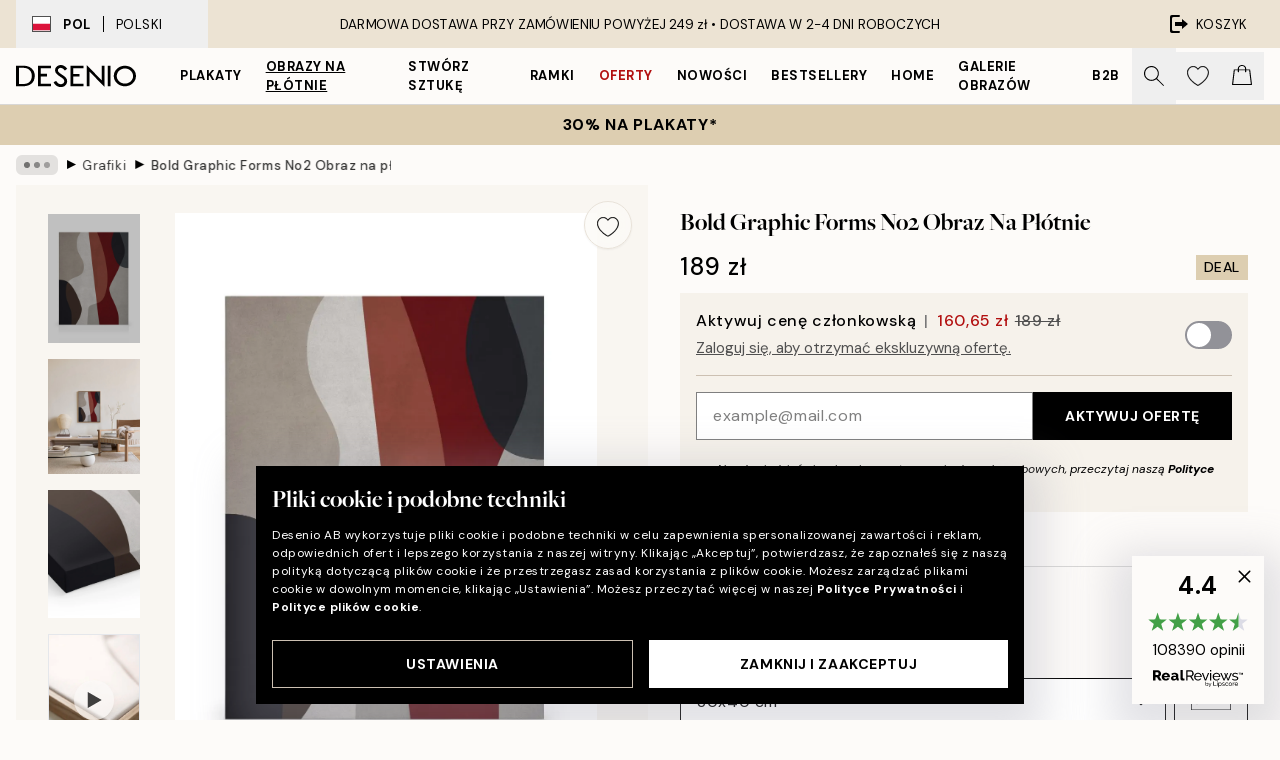

--- FILE ---
content_type: text/html; charset=utf-8
request_url: https://desenio.pl/p/obrazy-na-plotnie/grafiki/bold-graphic-forms-no2-obraz-na-plotnie/
body_size: 53205
content:
<!DOCTYPE html><html dir="ltr" lang="pl"><head><title>Bold Graphic Forms No2 – Abstrakcyjny obraz na płótnie | Desenio</title><meta name="description" content="Kupuj popularne obrazy online, na stronie Desenio.pl Wybieraj spośród mnóstwa modnych plakatów w stylu skandynawskim. Szybka dostawa i wiele zadowolonych klientów. Plakaty i reprodukcje ze sztuką nowoczesną w najlepszym stylu."/><meta charSet="utf-8"/><meta name="viewport" content="initial-scale=1.0, width=device-width"/><link rel="canonical" href="https://desenio.pl/p/obrazy-na-plotnie/grafiki/bold-graphic-forms-no2-obraz-na-plotnie/"/><link rel="alternate" hrefLang="en-gb" href="https://desenio.co.uk/p/canvas-prints/graphical/bold-graphic-forms-no2-canvas-print/"/><link rel="alternate" hrefLang="da-dk" href="https://desenio.dk/p/laerred/grafisk/bold-graphic-forms-no2-laerred/"/><link rel="alternate" hrefLang="de-de" href="https://desenio.de/p/leinwandbilder/grafische-kunst/bold-graphic-forms-no2-leinwandbild/"/><link rel="alternate" hrefLang="de-at" href="https://desenio.at/p/leinwandbilder/grafische-kunst/bold-graphic-forms-no2-leinwandbild/"/><link rel="alternate" hrefLang="sv-se" href="https://desenio.se/p/canvastavlor/grafiskt/bold-graphic-forms-no2-canvastavla/"/><link rel="alternate" hrefLang="it-it" href="https://desenio.it/p/stampe-su-tela/grafica/bold-graphic-forms-no2-stampa-su-tela/"/><link rel="alternate" hrefLang="fi-fi" href="https://desenio.fi/p/kanvaasi/graafiset/bold-graphic-forms-no2-kanvaasi/"/><link rel="alternate" hrefLang="fr-fr" href="https://desenio.fr/p/toiles/graphisme/bold-graphic-forms-no2-tableau-sur-toile/"/><link rel="alternate" hrefLang="nl-nl" href="https://desenio.nl/p/canvas/grafisch/bold-graphic-forms-no2-canvas/"/><link rel="alternate" hrefLang="no-no" href="https://desenio.no/p/lerretsbilder/grafisk/bold-graphic-forms-no2-lerret/"/><link rel="alternate" hrefLang="en-ie" href="https://desenio.ie/p/canvas-prints/graphical/bold-graphic-forms-no2-canvas-print/"/><link rel="alternate" hrefLang="pl-pl" href="https://desenio.pl/p/obrazy-na-plotnie/grafiki/bold-graphic-forms-no2-obraz-na-plotnie/"/><link rel="alternate" hrefLang="en-hu" href="https://desenio.eu/p/canvas/graphical/bold-graphic-forms-no2-canvas/"/><link rel="alternate" hrefLang="es-es" href="https://desenio.es/p/lienzos/diseno-grafico/bold-graphic-forms-no2-lienzo/"/><link rel="alternate" hrefLang="en-us" href="https://desenio.com/p/canvas-prints/graphical/bold-graphic-forms-no2-canvas-print/"/><link rel="alternate" hrefLang="en-ca" href="https://desenio.ca/p/canvas-prints/graphical/bold-graphic-forms-no2-canvas-print/"/><link rel="alternate" hrefLang="en-au" href="https://desenio.com.au/p/canvas-prints/graphical/bold-graphic-forms-no2-canvas-print/"/><link rel="alternate" hrefLang="cs-cz" href="https://desenio.cz/p/obrazy-na-platne/graficke/bold-graphic-forms-no2-obraz-na-platne/"/><link rel="alternate" hrefLang="el-gr" href="https://desenio.gr/p/kambades/graphistike/bold-graphic-forms-no2-kamba/"/><link rel="alternate" hrefLang="pt-pt" href="https://desenio.pt/p/telas-decorativas/graficamente/bold-graphic-forms-no2-quadro-em-tela/"/><link rel="alternate" hrefLang="sk-sk" href="https://desenio.sk/p/obrazy-na-platne/graficke-umenie/bold-graphic-forms-no2-obraz-na-platne/"/><link rel="alternate" hrefLang="de-ch" href="https://desenio.ch/de-ch/p/leinwandbilder/grafische-kunst/bold-graphic-forms-no2-leinwand/"/><link rel="alternate" hrefLang="fr-ch" href="https://desenio.ch/fr-ch/p/tableaux-sur-toile/graphisme/bold-graphic-forms-no2-tableau-sur-toile/"/><link rel="alternate" hrefLang="it-ch" href="https://desenio.ch/it-ch/p/stampe-su-tela/grafica/bold-graphic-forms-no2-stampa-su-tela/"/><link rel="alternate" hrefLang="de-be" href="https://desenio.be/de-be/p/leinwandbilder/grafische-kunst/bold-graphic-forms-no2-leinwandbild/"/><link rel="alternate" hrefLang="nl-be" href="https://desenio.be/nl-be/p/canvas/grafisch/bold-graphic-forms-no2-canvas/"/><link rel="alternate" hrefLang="fr-be" href="https://desenio.be/fr-be/p/toiles/graphisme/bold-graphic-forms-no2-tableau-sur-toile/"/><link rel="alternate" hrefLang="es-us" href="https://desenio.com/es-us/p/lienzos/diseno-grafico/bold-graphic-forms-no2-lienzo/"/><link rel="alternate" hrefLang="fr-ca" href="https://desenio.ca/fr-ca/p/toiles/graphisme/bold-graphic-forms-no2-tableau-sur-toile/"/><link rel="alternate" hrefLang="x-default" href="https://desenio.com/p/canvas-prints/graphical/bold-graphic-forms-no2-canvas-print/"/><meta property="og:description" content="Kupuj popularne obrazy online, na stronie Desenio.pl Wybieraj spośród mnóstwa modnych plakatów w stylu skandynawskim. Szybka dostawa i wiele zadowolonych klientów. Plakaty i reprodukcje ze sztuką nowoczesną w najlepszym stylu."/><meta property="og:url" content="https://desenio.pl/p/obrazy-na-plotnie/grafiki/bold-graphic-forms-no2-obraz-na-plotnie/"/><meta property="og:site_name" content="Desenio"/><link rel="preload" href="/_next/static/media/logo.9c4c515a.svg" as="image" fetchpriority="high"/><link rel="preload" href="/_next/static/media/search.6ab51709.svg" as="image" fetchpriority="high"/><link rel="preload" href="/_next/static/media/heart-outline.390ce03b.svg" as="image" fetchpriority="high"/><link rel="preload" href="/_next/static/media/bag-outline.2ac31710.svg" as="image" fetchpriority="high"/><meta property="og:title" content="Bold Graphic Forms No2 Obraz na płótnie"/><meta property="og:type" content="product"/><meta property="og:image" content="https://media.desenio.com/site_images/67f817e2640a92c19e12c3e7_510700221_CAN17762_main_image_DS.jpg"/><meta property="og:image" content="https://media.desenio.com/site_images/6502a98c6a5a41564863d476_659627504_CAN17762_50x70.jpg"/><meta property="og:image" content="https://media.desenio.com/site_images/67f817e1af53f42d19248a75_1641351649_CAN17762_corner_image_DS.jpg"/><link rel="preload" as="image" imageSrcSet="https://media.desenio.com/site_images/67f4ea05744a3159796d12bd_CAN17762-5_variant_main_image_ds.jpg?auto=compress%2Cformat&amp;fit=max&amp;w=16 16w, https://media.desenio.com/site_images/67f4ea05744a3159796d12bd_CAN17762-5_variant_main_image_ds.jpg?auto=compress%2Cformat&amp;fit=max&amp;w=32 32w, https://media.desenio.com/site_images/67f4ea05744a3159796d12bd_CAN17762-5_variant_main_image_ds.jpg?auto=compress%2Cformat&amp;fit=max&amp;w=48 48w, https://media.desenio.com/site_images/67f4ea05744a3159796d12bd_CAN17762-5_variant_main_image_ds.jpg?auto=compress%2Cformat&amp;fit=max&amp;w=64 64w, https://media.desenio.com/site_images/67f4ea05744a3159796d12bd_CAN17762-5_variant_main_image_ds.jpg?auto=compress%2Cformat&amp;fit=max&amp;w=96 96w, https://media.desenio.com/site_images/67f4ea05744a3159796d12bd_CAN17762-5_variant_main_image_ds.jpg?auto=compress%2Cformat&amp;fit=max&amp;w=128 128w, https://media.desenio.com/site_images/67f4ea05744a3159796d12bd_CAN17762-5_variant_main_image_ds.jpg?auto=compress%2Cformat&amp;fit=max&amp;w=256 256w, https://media.desenio.com/site_images/67f4ea05744a3159796d12bd_CAN17762-5_variant_main_image_ds.jpg?auto=compress%2Cformat&amp;fit=max&amp;w=384 384w, https://media.desenio.com/site_images/67f4ea05744a3159796d12bd_CAN17762-5_variant_main_image_ds.jpg?auto=compress%2Cformat&amp;fit=max&amp;w=640 640w, https://media.desenio.com/site_images/67f4ea05744a3159796d12bd_CAN17762-5_variant_main_image_ds.jpg?auto=compress%2Cformat&amp;fit=max&amp;w=750 750w, https://media.desenio.com/site_images/67f4ea05744a3159796d12bd_CAN17762-5_variant_main_image_ds.jpg?auto=compress%2Cformat&amp;fit=max&amp;w=828 828w, https://media.desenio.com/site_images/67f4ea05744a3159796d12bd_CAN17762-5_variant_main_image_ds.jpg?auto=compress%2Cformat&amp;fit=max&amp;w=1080 1080w, https://media.desenio.com/site_images/67f4ea05744a3159796d12bd_CAN17762-5_variant_main_image_ds.jpg?auto=compress%2Cformat&amp;fit=max&amp;w=1200 1200w, https://media.desenio.com/site_images/67f4ea05744a3159796d12bd_CAN17762-5_variant_main_image_ds.jpg?auto=compress%2Cformat&amp;fit=max&amp;w=1920 1920w, https://media.desenio.com/site_images/67f4ea05744a3159796d12bd_CAN17762-5_variant_main_image_ds.jpg?auto=compress%2Cformat&amp;fit=max&amp;w=2048 2048w, https://media.desenio.com/site_images/67f4ea05744a3159796d12bd_CAN17762-5_variant_main_image_ds.jpg?auto=compress%2Cformat&amp;fit=max&amp;w=3840 3840w" imageSizes="100%" fetchpriority="high"/><meta name="next-head-count" content="48"/><link rel="shortcut icon" href="/favicon.ico" type="image/x-icon"/><link rel="mask-icon" href="/mask-icon.svg" color="black"/><link rel="apple-touch-icon" href="/touch-icon.png"/><meta name="theme-color" content="#eee" media="(prefers-color-scheme: light)"/><meta name="theme-color" content="#000" media="(prefers-color-scheme: dark)"/><meta name="theme-color" content="#eee"/><meta name="google-site-verification" content="qW615E-1hk799l66VNxIYaUa_ElJOXyqBdNBSf-33tg"/><meta name="google" content="notranslate"/><link rel="preload" href="/_next/static/css/9ec34bc7e08a957b.css" as="style" crossorigin="anonymous"/><link rel="stylesheet" href="/_next/static/css/9ec34bc7e08a957b.css" crossorigin="anonymous" data-n-g=""/><link rel="preload" href="/_next/static/css/833f48369b64c52b.css" as="style" crossorigin="anonymous"/><link rel="stylesheet" href="/_next/static/css/833f48369b64c52b.css" crossorigin="anonymous" data-n-p=""/><noscript data-n-css=""></noscript><script defer="" crossorigin="anonymous" nomodule="" src="/_next/static/chunks/polyfills-42372ed130431b0a.js"></script><script defer="" src="/_next/static/chunks/5667.db4e32b3c25d2bd5.js" crossorigin="anonymous"></script><script defer="" src="/_next/static/chunks/3444.baac915d921c3c13.js" crossorigin="anonymous"></script><script defer="" src="/_next/static/chunks/1899.e1602995c416c67a.js" crossorigin="anonymous"></script><script src="/_next/static/chunks/webpack-12e54f80eb13b780.js" defer="" crossorigin="anonymous"></script><script src="/_next/static/chunks/framework-2e93983b0e889e06.js" defer="" crossorigin="anonymous"></script><script src="/_next/static/chunks/main-b0a0f65d9ac069d8.js" defer="" crossorigin="anonymous"></script><script src="/_next/static/chunks/pages/_app-397ef6b246c3e802.js" defer="" crossorigin="anonymous"></script><script src="/_next/static/chunks/6577-29b08a669c31dea3.js" defer="" crossorigin="anonymous"></script><script src="/_next/static/chunks/9111-627649a45d346422.js" defer="" crossorigin="anonymous"></script><script src="/_next/static/chunks/2120-aafe4bba91c54a60.js" defer="" crossorigin="anonymous"></script><script src="/_next/static/chunks/9107-437f58df14505d67.js" defer="" crossorigin="anonymous"></script><script src="/_next/static/chunks/7765-30918bd330e8bf56.js" defer="" crossorigin="anonymous"></script><script src="/_next/static/chunks/6411-7332d398cfbc49fa.js" defer="" crossorigin="anonymous"></script><script src="/_next/static/chunks/4477-5e95b94d74f78e74.js" defer="" crossorigin="anonymous"></script><script src="/_next/static/chunks/pages/p/%5B...slug%5D-c0327396903474f3.js" defer="" crossorigin="anonymous"></script><script src="/_next/static/9ztKHMD_w7cJtyqK3ju6e/_buildManifest.js" defer="" crossorigin="anonymous"></script><script src="/_next/static/9ztKHMD_w7cJtyqK3ju6e/_ssgManifest.js" defer="" crossorigin="anonymous"></script></head><body class="notranslate"><noscript><iframe title="Google Tag Manager" src="https://www.googletagmanager.com/ns.html?id=GTM-PMNSHMZ" height="0" width="0" style="display:none;visibility:hidden"></iframe></noscript><div id="__loading-indicator"></div><div id="__next"><script>history.scrollRestoration = "manual"</script><div id="app" data-project="DS" class="__variable_6e5d6a __variable_0d9ce4 font-body flex min-h-full flex-col"><a href="#main" class="visually-hidden">Skip to main content.</a><aside id="status" class="relative z-40 h-8 bg-brand-cream px-4 w-content:h-12 z-40"><noscript class="flex-center absolute left-0 top-0 z-max flex h-full w-full bg-urgent text-tiny font-medium text-white w-content:text-sm">Prosimy o włączenie JavaScript żeby zacząć zakupy!</noscript><div class="relative m-auto flex h-full max-w-header items-center justify-between"><button class="hidden h-full w-48 items-center py-1 w-content:flex"><div class="relative flex h-full items-center px-4 text-xs uppercase hover:bg-brand-ivory-900 hover:bg-opacity-10 ltr:-left-4 rtl:-right-4"><div class="relative me-3 flex border border-brand-900" style="min-height:15.4px;min-width:19px"><img alt="Poland flag icon" aria-hidden="true" loading="lazy" width="640" height="480" decoding="async" data-nimg="1" class="absolute h-full w-full object-cover" style="color:transparent" src="/_next/static/media/pl.a1350f0c.svg"/></div><div class="flex h-4 items-center"><span class="font-bold" title="Poland">POL</span><div role="separator" aria-orientation="vertical" class="mx-3 bg-black h-full" style="width:1px"></div>Polski</div></div></button><span></span><div role="region" aria-label="Announcements" class="w-full h-full flex-1 relative"><ul class="flex w-full flex-center h-full"><li aria-posinset="1" aria-setsize="1" class="transition-opacity absolute w-full overflow-hidden flex flex-center opacity-100" style="transition-duration:500ms"><p class="truncate w-content:scale-90">DARMOWA DOSTAWA PRZY ZAMÓWIENIU POWYŻEJ 249 zł •    DOSTAWA W 2-4 DNI ROBOCZYCH</p></li></ul></div><a href="https://checkout.desenio.pl/checkout/" class="hidden h-full w-48 justify-end py-1 w-content:flex"><div class="relative flex items-center px-4 text-xs uppercase hover:bg-brand-ivory-900 hover:bg-opacity-10 ltr:-right-4 rtl:-left-4"><img alt="Checkout icon" aria-hidden="true" loading="lazy" width="18" height="18" decoding="async" data-nimg="1" class="rtl-mirror me-2" style="color:transparent" src="/_next/static/media/exit.97f80cf2.svg"/>KOSZYK</div></a></div></aside><header role="banner" class="sticky top-0 z-30 border-b border-brand-500/50 bg-brand-white px-2 w-content:px-4" aria-label="Main navigation"><nav class="m-auto flex h-14 max-w-header" role="navigation"><div class="flex flex-1 w-content:hidden"></div><div class="flex min-w-fit items-center justify-center w-content:me-8 w-content:justify-start"><a class="flex items-center transition-opacity duration-300 active:hover:opacity-60 active:hover:transition-none active:hover:delay-0 opacity-100 w-content:delay-600" href="https://desenio.pl/"><img alt="Desenio Logo" fetchpriority="high" width="581" height="116" decoding="async" data-nimg="1" style="color:transparent;height:22.8px;width:120px" src="/_next/static/media/logo.9c4c515a.svg"/></a></div><section id="synapse-popover-group-Rr7b6" aria-label="Site Navigation" class="hide-scrollbar hidden h-full overflow-x-scroll transition-opacity w-content:flex opacity-100 w-content:delay-600"><div class="menu-test-desktop-variant static border-b border-transparent hover:border-black"><a class="popover-button flex flex-center flex-center flex h-full w-full text-nowrap flex items-center justify-center h-full px-3 text-xs font-bold uppercase font-body" id="synapse-popover-R6r7b6-button" aria-expanded="false" href="https://desenio.pl/plakaty/">Plakaty</a></div><div class="menu-test-desktop-variant static border-b border-transparent hover:border-black"><a class="popover-button flex flex-center flex-center flex h-full w-full text-nowrap flex items-center justify-center h-full px-3 text-xs font-bold uppercase font-body underline" id="synapse-popover-Rar7b6-button" aria-expanded="false" href="https://desenio.pl/obrazy-na-plotnie/">Obrazy na płótnie</a></div><div class="menu-test-desktop-variant static border-b border-transparent hover:border-black"><a class="popover-button flex flex-center flex-center flex h-full w-full text-nowrap flex items-center justify-center h-full px-3 text-xs font-bold uppercase font-body" id="synapse-popover-Rer7b6-button" aria-expanded="false" href="https://desenio.pl/plakaty/stworz-sztuke/">Stwórz Sztukę</a></div><div class="menu-test-desktop-variant static border-b border-transparent hover:border-black"><a class="popover-button flex flex-center flex-center flex h-full w-full text-nowrap flex items-center justify-center h-full px-3 text-xs font-bold uppercase font-body" id="synapse-popover-Rir7b6-button" aria-expanded="false" href="https://desenio.pl/ramki/">Ramki</a></div><div class="menu-test-desktop-variant static border-b border-transparent hover:border-black"><a class="popover-button flex flex-center flex-center flex h-full w-full text-nowrap flex items-center justify-center h-full px-3 text-xs font-bold uppercase font-body text-urgent" id="synapse-popover-Rmr7b6-button" aria-expanded="false" href="https://desenio.pl/wyprzedaz/">Oferty</a></div><div class="menu-test-desktop-variant static border-b border-transparent hover:border-black"><a class="popover-button flex flex-center flex-center flex h-full w-full text-nowrap flex items-center justify-center h-full px-3 text-xs font-bold uppercase font-body" id="synapse-popover-Rqr7b6-button" aria-expanded="false" href="https://desenio.pl/nowosci/">Nowości</a></div><div class="menu-test-desktop-variant static border-b border-transparent hover:border-black"><a class="popover-button flex flex-center flex-center flex h-full w-full text-nowrap flex items-center justify-center h-full px-3 text-xs font-bold uppercase font-body" id="synapse-popover-Rur7b6-button" aria-expanded="false" href="https://desenio.pl/plakaty/bestsellery/">Bestsellery</a></div><div class="menu-test-desktop-variant static border-b border-transparent hover:border-black"><a class="popover-button flex flex-center flex-center flex h-full w-full text-nowrap flex items-center justify-center h-full px-3 text-xs font-bold uppercase font-body" id="synapse-popover-R12r7b6-button" aria-expanded="false" href="https://desenio.pl/home/">Home</a></div><div class="menu-test-desktop-variant static border-b border-transparent hover:border-black"><a class="popover-button flex flex-center flex-center flex h-full w-full text-nowrap flex items-center justify-center h-full px-3 text-xs font-bold uppercase font-body" id="synapse-popover-R16r7b6-button" aria-expanded="false" href="https://desenio.pl/galeria-obrazow/">Galerie obrazów</a></div><div class="menu-test-desktop-variant static border-b border-transparent hover:border-black"><a class="popover-button flex flex-center flex-center flex h-full w-full text-nowrap flex items-center justify-center h-full px-3 text-xs font-bold uppercase font-body" id="synapse-popover-R1ar7b6-button" aria-expanded="false" href="https://desenio.pl/desenio-b2b/">B2B</a></div></section><div class="flex flex-1"><div class="ms-auto flex items-center transition-opacity duration-300 opacity-100 delay-600"><div class="relative flex h-full items-center"><button class="group hidden h-full w-11 items-center justify-center transition-opacity duration-300 w-content:flex opacity-100 w-content:delay-600" aria-label="Szukaj"><img alt="Search icon" aria-hidden="true" fetchpriority="high" width="20" height="20" decoding="async" data-nimg="1" class="duration-150 xl:group-hover:opacity-75" style="color:transparent" src="/_next/static/media/search.6ab51709.svg"/></button><div class="relative flex h-full items-center" id="synapse-icons-end-R1b7b6-shopping-menu-wrapper"><button class="flex items-center justify-center relative w-11 h-12 animate" tabindex="0" aria-expanded="false" aria-controls="shopping-menu-container__wishlist" aria-label="Show products in Wishlist"><img alt="Icon ends icon" aria-hidden="true" fetchpriority="high" width="144" height="132" decoding="async" data-nimg="1" style="color:transparent;width:22px;height:20px" src="/_next/static/media/heart-outline.390ce03b.svg"/></button><button class="flex items-center justify-center relative w-11 h-12" tabindex="0" aria-expanded="false" aria-controls="shopping-menu-container__cart" aria-label="Show products in Cart"><img alt="Empty cart icon" aria-hidden="true" fetchpriority="high" width="121" height="140" decoding="async" data-nimg="1" style="color:transparent;width:20px;height:20px;position:relative;top:-1px" src="/_next/static/media/bag-outline.2ac31710.svg"/></button></div></div></div></div></nav></header><button class="w-full"><aside aria-labelledby="synapse-promotional-banner-Rc7b6-title" class="flex flex-col flex-center py-2 px-4 z-20 text-center group" style="background:#ddceb1;color:#000"><div class="max-w-header relative w-full"><div class="flex flex-col px-8"><span id="synapse-promotional-banner-Rc7b6-title" class="uppercase font-bold text-md">30% na plakaty*</span></div></div></aside></button><span></span><main id="main" class="flex-1"><script type="application/ld+json">{
        "@context": "http://schema.org/",
        "@type": "Product",
        "name": "Bold Graphic Forms No2 Obraz na płótnie",
        "description": "Abstrakcyjny obraz na płótnie z płynnymi, zakrzywionymi kształtami w odcieniach brązu, czerwieni, beżu, szarości i czerni na białym tle. Idealna dekoracja ścienna do uzupełnienia Twojej galerii obrazów. Głębokość: 3,2 cm  Ten motyw jest drukowany na obrazie na płótnie z płaską powierzchnią.   To ekskluzywny motyw, stworzony przez projektanta w naszym sztokholmskim Atelier.",
        "sku": "CAN17762",
        "image": "https://media.desenio.com/site_images/67f817e2640a92c19e12c3e7_510700221_CAN17762_main_image_DS.jpg",
        "url": "https://desenio.pl/obrazy-na-plotnie/grafiki/bold-graphic-forms-no2-obraz-na-plotnie/",
        "brand": {
          "@type": "Brand",
          "name": "Desenio"
        },
        "offers": [
          {
              "@type": "Offer",
              "sku": "CAN17762-5",
              "name": "Bold Graphic Forms No2 Obraz na płótnie 30x40 cm",
              "url": "https://desenio.pl/obrazy-na-plotnie/grafiki/bold-graphic-forms-no2-obraz-na-plotnie/",
              "priceSpecification": [{"@type":"UnitPriceSpecification","price":189,"priceCurrency":"PLN"},{"@type":"UnitPriceSpecification","price":160.65,"priceCurrency":"PLN","validForMemberTier":{"@type":"MemberProgramTier"}}],
              "itemCondition": "http://schema.org/NewCondition",
              "availability": "http://schema.org/InStock"
              },{
              "@type": "Offer",
              "sku": "CAN17762-5B",
              "name": "Bold Graphic Forms No2 Obraz na płótnie 30x40 cm",
              "url": "https://desenio.pl/obrazy-na-plotnie/grafiki/bold-graphic-forms-no2-obraz-na-plotnie/",
              "priceSpecification": [{"@type":"UnitPriceSpecification","price":339,"priceCurrency":"PLN"},{"@type":"UnitPriceSpecification","price":288.15,"priceCurrency":"PLN","validForMemberTier":{"@type":"MemberProgramTier"}}],
              "itemCondition": "http://schema.org/NewCondition",
              "availability": "http://schema.org/InStock"
              },{
              "@type": "Offer",
              "sku": "CAN17762-8",
              "name": "Bold Graphic Forms No2 Obraz na płótnie 50x70 cm",
              "url": "https://desenio.pl/obrazy-na-plotnie/grafiki/bold-graphic-forms-no2-obraz-na-plotnie/",
              "priceSpecification": [{"@type":"UnitPriceSpecification","price":359,"priceCurrency":"PLN"},{"@type":"UnitPriceSpecification","price":305.15,"priceCurrency":"PLN","validForMemberTier":{"@type":"MemberProgramTier"}}],
              "itemCondition": "http://schema.org/NewCondition",
              "availability": "http://schema.org/InStock"
              },{
              "@type": "Offer",
              "sku": "CAN17762-5O",
              "name": "Bold Graphic Forms No2 Obraz na płótnie 30x40 cm",
              "url": "https://desenio.pl/obrazy-na-plotnie/grafiki/bold-graphic-forms-no2-obraz-na-plotnie/",
              "priceSpecification": [{"@type":"UnitPriceSpecification","price":359,"priceCurrency":"PLN"},{"@type":"UnitPriceSpecification","price":305.15,"priceCurrency":"PLN","validForMemberTier":{"@type":"MemberProgramTier"}}],
              "itemCondition": "http://schema.org/NewCondition",
              "availability": "http://schema.org/InStock"
              },{
              "@type": "Offer",
              "sku": "CAN17762-8B",
              "name": "Bold Graphic Forms No2 Obraz na płótnie 50x70 cm",
              "url": "https://desenio.pl/obrazy-na-plotnie/grafiki/bold-graphic-forms-no2-obraz-na-plotnie/",
              "priceSpecification": [{"@type":"UnitPriceSpecification","price":509,"priceCurrency":"PLN"},{"@type":"UnitPriceSpecification","price":432.65,"priceCurrency":"PLN","validForMemberTier":{"@type":"MemberProgramTier"}}],
              "itemCondition": "http://schema.org/NewCondition",
              "availability": "http://schema.org/InStock"
              },{
              "@type": "Offer",
              "sku": "CAN17762-8O",
              "name": "Bold Graphic Forms No2 Obraz na płótnie 50x70 cm",
              "url": "https://desenio.pl/obrazy-na-plotnie/grafiki/bold-graphic-forms-no2-obraz-na-plotnie/",
              "priceSpecification": [{"@type":"UnitPriceSpecification","price":549,"priceCurrency":"PLN"},{"@type":"UnitPriceSpecification","price":466.65,"priceCurrency":"PLN","validForMemberTier":{"@type":"MemberProgramTier"}}],
              "itemCondition": "http://schema.org/NewCondition",
              "availability": "http://schema.org/InStock"
              }
        ]
      }</script><div class="relative mx-auto mb-12 bg-brand-ivory-300/50 lg:bg-transparent lg:px-4"><div class="mx-auto max-w-header"><nav id="breadcrumbs" class="flex items-center w-full overflow-x-auto hide-scrollbar mask-x-scroll py-2 px-4 lg:-mx-4" aria-label="Breadcrumb" data-ph="breadcrumbs"><div class="sticky start-0 z-10 flex items-center transition-opacity duration-150 shrink-0 opacity-100 delay-150"><div role="presentation" class="flex flex-center h-5 px-2 bg-black/10 rounded-md me-2"><div class="rounded-full bg-black me-1 last:me-0" style="height:6px;width:6px;opacity:calc(0.5 - 0 * 0.1)"></div><div class="rounded-full bg-black me-1 last:me-0" style="height:6px;width:6px;opacity:calc(0.5 - 1 * 0.1)"></div><div class="rounded-full bg-black me-1 last:me-0" style="height:6px;width:6px;opacity:calc(0.5 - 2 * 0.1)"></div></div><div role="separator" aria-orientation="vertical" class="relative font-bold -top-px text-md start-px rtl-mirror">▸</div></div><ol class="flex flex-nowrap ps-1 ms-2" style="transform:translate3d(0px, 0px, 0px)"><li class="flex flex-nowrap mx-1 transition-opacity group duration-300 ltr:first:-ml-3 rtl:first:-mr-3 opacity-0 pointer-events-none"><a class="flex items-center me-2 group-last:me-0 whitespace-nowrap hover:underline truncate text-black/80 text-xs" tabindex="0" style="max-width:15rem" href="https://desenio.pl/">Desenio</a><div role="separator" aria-orientation="vertical" class="relative font-bold -top-px text-md start-px rtl-mirror">▸</div></li><li class="flex flex-nowrap mx-1 transition-opacity group duration-300 ltr:first:-ml-3 rtl:first:-mr-3 opacity-0 pointer-events-none"><a class="flex items-center me-2 group-last:me-0 whitespace-nowrap hover:underline truncate text-black/80 text-xs" tabindex="0" style="max-width:15rem" href="https://desenio.pl/obrazy-na-plotnie/">Obrazy na płótnie</a><div role="separator" aria-orientation="vertical" class="relative font-bold -top-px text-md start-px rtl-mirror">▸</div></li><li class="flex flex-nowrap mx-1 transition-opacity group duration-300 ltr:first:-ml-3 rtl:first:-mr-3 opacity-100"><a class="flex items-center me-2 group-last:me-0 whitespace-nowrap hover:underline truncate text-black/80 text-xs" tabindex="0" style="max-width:15rem" href="https://desenio.pl/obrazy-na-plotnie/grafiki/">Grafiki</a><div role="separator" aria-orientation="vertical" class="relative font-bold -top-px text-md start-px rtl-mirror">▸</div></li><li class="flex flex-nowrap mx-1 transition-opacity group duration-300 ltr:first:-ml-3 rtl:first:-mr-3 opacity-100"><a class="flex items-center me-2 group-last:me-0 whitespace-nowrap hover:underline truncate font-medium pe-3 text-black/80 text-xs" aria-current="page" tabindex="0" style="max-width:15rem" href="https://desenio.pl/p/obrazy-na-plotnie/grafiki/bold-graphic-forms-no2-obraz-na-plotnie/">Bold Graphic Forms No2 Obraz na płótnie</a></li></ol></nav></div><div class="relative z-20 m-auto flex h-full max-w-header flex-col items-start lg:flex-row"><div class="h-full w-full min-w-[50%] lg:sticky lg:top-[64px] lg:w-1/2 xl:w-full"><div class="relative hidden h-full bg-brand-ivory-300/50 px-2 py-5 lg:mx-4 lg:ms-0 lg:flex xl:px-8" aria-label="Product images"><div class="absolute right-4 top-0 h-full py-4 xl:right-4"><div class="sticky z-20" style="top:16px"><div class="z-10 me-4 lg:me-0"><button class="flex-center bg-blur group m-auto flex h-12 min-w-[48px] max-w-[48px] flex-1 rounded-full border border-brand-ivory-500 bg-brand-white/80 text-md shadow-sm" aria-label="Remove this product from wishlist"><div class="relative top-0.5 h-5 shrink-0 scale-100 transition duration-300 group-active:scale-90 group-active:duration-0"><img alt="" aria-hidden="true" loading="lazy" width="22" height="20" decoding="async" data-nimg="1" style="color:transparent" src="/_next/static/media/heart-outline.390ce03b.svg"/></div></button></div></div></div><div class="hide-scrollbar me-3 hidden w-24 flex-col overflow-y-auto pe-1 transition-opacity duration-300 ease-in-out xl:py-2 2xl:w-32 xl:flex opacity-0 mask-y-scroll" style="max-height:0"><div class="h-px"></div><button class="relative mb-4 h-0 w-full bg-white last:mb-0" disabled="" aria-label="Show image 1" aria-controls="synapse-product-photoswipe-thumbnail-slider-R9ip9b6-container" aria-owns="synapse-product-photoswipe-thumbnail-slider-R9ip9b6-slide-0" aria-current="true" style="padding-bottom:139.9%"><img alt="Obraz na płótnie z abstrakcyjnymi kształtami w odcieniach brązu, czerwieni, beżu, szarości i czerni na białym tle." loading="lazy" decoding="async" data-nimg="fill" style="position:absolute;height:100%;width:100%;left:0;top:0;right:0;bottom:0;color:transparent;max-width:100%;background-size:cover;background-position:50% 50%;background-repeat:no-repeat;background-image:url(&quot;data:image/svg+xml;charset=utf-8,%3Csvg xmlns=&#x27;http://www.w3.org/2000/svg&#x27; %3E%3Cfilter id=&#x27;b&#x27; color-interpolation-filters=&#x27;sRGB&#x27;%3E%3CfeGaussianBlur stdDeviation=&#x27;20&#x27;/%3E%3CfeColorMatrix values=&#x27;1 0 0 0 0 0 1 0 0 0 0 0 1 0 0 0 0 0 100 -1&#x27; result=&#x27;s&#x27;/%3E%3CfeFlood x=&#x27;0&#x27; y=&#x27;0&#x27; width=&#x27;100%25&#x27; height=&#x27;100%25&#x27;/%3E%3CfeComposite operator=&#x27;out&#x27; in=&#x27;s&#x27;/%3E%3CfeComposite in2=&#x27;SourceGraphic&#x27;/%3E%3CfeGaussianBlur stdDeviation=&#x27;20&#x27;/%3E%3C/filter%3E%3Cimage width=&#x27;100%25&#x27; height=&#x27;100%25&#x27; x=&#x27;0&#x27; y=&#x27;0&#x27; preserveAspectRatio=&#x27;none&#x27; style=&#x27;filter: url(%23b);&#x27; href=&#x27;[data-uri]&#x27;/%3E%3C/svg%3E&quot;)" sizes="100vw" srcSet="https://media.desenio.com/site_images/67f4ea05744a3159796d12bd_CAN17762-5_variant_main_image_ds.jpg?auto=compress%2Cformat&amp;fit=max&amp;w=640 640w, https://media.desenio.com/site_images/67f4ea05744a3159796d12bd_CAN17762-5_variant_main_image_ds.jpg?auto=compress%2Cformat&amp;fit=max&amp;w=750 750w, https://media.desenio.com/site_images/67f4ea05744a3159796d12bd_CAN17762-5_variant_main_image_ds.jpg?auto=compress%2Cformat&amp;fit=max&amp;w=828 828w, https://media.desenio.com/site_images/67f4ea05744a3159796d12bd_CAN17762-5_variant_main_image_ds.jpg?auto=compress%2Cformat&amp;fit=max&amp;w=1080 1080w, https://media.desenio.com/site_images/67f4ea05744a3159796d12bd_CAN17762-5_variant_main_image_ds.jpg?auto=compress%2Cformat&amp;fit=max&amp;w=1200 1200w, https://media.desenio.com/site_images/67f4ea05744a3159796d12bd_CAN17762-5_variant_main_image_ds.jpg?auto=compress%2Cformat&amp;fit=max&amp;w=1920 1920w, https://media.desenio.com/site_images/67f4ea05744a3159796d12bd_CAN17762-5_variant_main_image_ds.jpg?auto=compress%2Cformat&amp;fit=max&amp;w=2048 2048w, https://media.desenio.com/site_images/67f4ea05744a3159796d12bd_CAN17762-5_variant_main_image_ds.jpg?auto=compress%2Cformat&amp;fit=max&amp;w=3840 3840w" src="https://media.desenio.com/site_images/67f4ea05744a3159796d12bd_CAN17762-5_variant_main_image_ds.jpg?auto=compress%2Cformat&amp;fit=max&amp;w=3840"/><div class="absolute left-0 top-0 h-full w-full bg-black transition-opacity duration-150 opacity-25"></div></button><button class="relative mb-4 h-0 w-full bg-white last:mb-0" aria-label="Show image 2" aria-controls="synapse-product-photoswipe-thumbnail-slider-R9ip9b6-container" aria-owns="synapse-product-photoswipe-thumbnail-slider-R9ip9b6-slide-1" aria-current="false" style="padding-bottom:124.9%"><img alt="Obraz na płótnie z abstrakcyjnymi kształtami w kolorach beżu, czerwieni, czerni i brązu, zawieszony w jasnym salonie nad komodą." loading="lazy" decoding="async" data-nimg="fill" style="position:absolute;height:100%;width:100%;left:0;top:0;right:0;bottom:0;color:transparent;max-width:100%;background-size:cover;background-position:50% 50%;background-repeat:no-repeat;background-image:url(&quot;data:image/svg+xml;charset=utf-8,%3Csvg xmlns=&#x27;http://www.w3.org/2000/svg&#x27; %3E%3Cfilter id=&#x27;b&#x27; color-interpolation-filters=&#x27;sRGB&#x27;%3E%3CfeGaussianBlur stdDeviation=&#x27;20&#x27;/%3E%3CfeColorMatrix values=&#x27;1 0 0 0 0 0 1 0 0 0 0 0 1 0 0 0 0 0 100 -1&#x27; result=&#x27;s&#x27;/%3E%3CfeFlood x=&#x27;0&#x27; y=&#x27;0&#x27; width=&#x27;100%25&#x27; height=&#x27;100%25&#x27;/%3E%3CfeComposite operator=&#x27;out&#x27; in=&#x27;s&#x27;/%3E%3CfeComposite in2=&#x27;SourceGraphic&#x27;/%3E%3CfeGaussianBlur stdDeviation=&#x27;20&#x27;/%3E%3C/filter%3E%3Cimage width=&#x27;100%25&#x27; height=&#x27;100%25&#x27; x=&#x27;0&#x27; y=&#x27;0&#x27; preserveAspectRatio=&#x27;none&#x27; style=&#x27;filter: url(%23b);&#x27; href=&#x27;[data-uri]&#x27;/%3E%3C/svg%3E&quot;)" sizes="100vw" srcSet="https://media.desenio.com/site_images/6502a98c6a5a41564863d476_659627504_CAN17762_50x70.jpg?auto=compress%2Cformat&amp;fit=max&amp;w=640 640w, https://media.desenio.com/site_images/6502a98c6a5a41564863d476_659627504_CAN17762_50x70.jpg?auto=compress%2Cformat&amp;fit=max&amp;w=750 750w, https://media.desenio.com/site_images/6502a98c6a5a41564863d476_659627504_CAN17762_50x70.jpg?auto=compress%2Cformat&amp;fit=max&amp;w=828 828w, https://media.desenio.com/site_images/6502a98c6a5a41564863d476_659627504_CAN17762_50x70.jpg?auto=compress%2Cformat&amp;fit=max&amp;w=1080 1080w, https://media.desenio.com/site_images/6502a98c6a5a41564863d476_659627504_CAN17762_50x70.jpg?auto=compress%2Cformat&amp;fit=max&amp;w=1200 1200w, https://media.desenio.com/site_images/6502a98c6a5a41564863d476_659627504_CAN17762_50x70.jpg?auto=compress%2Cformat&amp;fit=max&amp;w=1920 1920w, https://media.desenio.com/site_images/6502a98c6a5a41564863d476_659627504_CAN17762_50x70.jpg?auto=compress%2Cformat&amp;fit=max&amp;w=2048 2048w, https://media.desenio.com/site_images/6502a98c6a5a41564863d476_659627504_CAN17762_50x70.jpg?auto=compress%2Cformat&amp;fit=max&amp;w=3840 3840w" src="https://media.desenio.com/site_images/6502a98c6a5a41564863d476_659627504_CAN17762_50x70.jpg?auto=compress%2Cformat&amp;fit=max&amp;w=3840"/><div class="absolute left-0 top-0 h-full w-full bg-black transition-opacity duration-150 opacity-0"></div></button><button class="relative mb-4 h-0 w-full bg-white last:mb-0" aria-label="Show image 3" aria-controls="synapse-product-photoswipe-thumbnail-slider-R9ip9b6-container" aria-owns="synapse-product-photoswipe-thumbnail-slider-R9ip9b6-slide-2" aria-current="false" style="padding-bottom:139.9%"><img alt="Product image: 3" loading="lazy" decoding="async" data-nimg="fill" style="position:absolute;height:100%;width:100%;left:0;top:0;right:0;bottom:0;color:transparent;max-width:100%;background-size:cover;background-position:50% 50%;background-repeat:no-repeat;background-image:url(&quot;data:image/svg+xml;charset=utf-8,%3Csvg xmlns=&#x27;http://www.w3.org/2000/svg&#x27; %3E%3Cfilter id=&#x27;b&#x27; color-interpolation-filters=&#x27;sRGB&#x27;%3E%3CfeGaussianBlur stdDeviation=&#x27;20&#x27;/%3E%3CfeColorMatrix values=&#x27;1 0 0 0 0 0 1 0 0 0 0 0 1 0 0 0 0 0 100 -1&#x27; result=&#x27;s&#x27;/%3E%3CfeFlood x=&#x27;0&#x27; y=&#x27;0&#x27; width=&#x27;100%25&#x27; height=&#x27;100%25&#x27;/%3E%3CfeComposite operator=&#x27;out&#x27; in=&#x27;s&#x27;/%3E%3CfeComposite in2=&#x27;SourceGraphic&#x27;/%3E%3CfeGaussianBlur stdDeviation=&#x27;20&#x27;/%3E%3C/filter%3E%3Cimage width=&#x27;100%25&#x27; height=&#x27;100%25&#x27; x=&#x27;0&#x27; y=&#x27;0&#x27; preserveAspectRatio=&#x27;none&#x27; style=&#x27;filter: url(%23b);&#x27; href=&#x27;[data-uri]&#x27;/%3E%3C/svg%3E&quot;)" sizes="100vw" srcSet="https://media.desenio.com/site_images/67f817e1af53f42d19248a75_1641351649_CAN17762_corner_image_DS.jpg?auto=compress%2Cformat&amp;fit=max&amp;w=640 640w, https://media.desenio.com/site_images/67f817e1af53f42d19248a75_1641351649_CAN17762_corner_image_DS.jpg?auto=compress%2Cformat&amp;fit=max&amp;w=750 750w, https://media.desenio.com/site_images/67f817e1af53f42d19248a75_1641351649_CAN17762_corner_image_DS.jpg?auto=compress%2Cformat&amp;fit=max&amp;w=828 828w, https://media.desenio.com/site_images/67f817e1af53f42d19248a75_1641351649_CAN17762_corner_image_DS.jpg?auto=compress%2Cformat&amp;fit=max&amp;w=1080 1080w, https://media.desenio.com/site_images/67f817e1af53f42d19248a75_1641351649_CAN17762_corner_image_DS.jpg?auto=compress%2Cformat&amp;fit=max&amp;w=1200 1200w, https://media.desenio.com/site_images/67f817e1af53f42d19248a75_1641351649_CAN17762_corner_image_DS.jpg?auto=compress%2Cformat&amp;fit=max&amp;w=1920 1920w, https://media.desenio.com/site_images/67f817e1af53f42d19248a75_1641351649_CAN17762_corner_image_DS.jpg?auto=compress%2Cformat&amp;fit=max&amp;w=2048 2048w, https://media.desenio.com/site_images/67f817e1af53f42d19248a75_1641351649_CAN17762_corner_image_DS.jpg?auto=compress%2Cformat&amp;fit=max&amp;w=3840 3840w" src="https://media.desenio.com/site_images/67f817e1af53f42d19248a75_1641351649_CAN17762_corner_image_DS.jpg?auto=compress%2Cformat&amp;fit=max&amp;w=3840"/><div class="absolute left-0 top-0 h-full w-full bg-black transition-opacity duration-150 opacity-0"></div></button><button class="relative mb-4 h-0 w-full border last:mb-0" aria-label="Show video 1" aria-controls="synapse-product-photoswipe-thumbnail-slider-R9ip9b6-container" aria-owns="synapse-product-photoswipe-thumbnail-slider-R9ip9b6-video-slide-0" aria-current="false" style="padding-bottom:139.92537313432837%"><img alt="Video thumbnail" loading="lazy" width="536" height="750" decoding="async" data-nimg="1" class="absolute h-full w-full object-cover" style="color:transparent" srcSet="/_next/image/?url=%2F_next%2Fstatic%2Fmedia%2Fvideo-thumbnail-framed-canvas.10502524.jpg&amp;w=640&amp;q=75 1x, /_next/image/?url=%2F_next%2Fstatic%2Fmedia%2Fvideo-thumbnail-framed-canvas.10502524.jpg&amp;w=1080&amp;q=75 2x" src="/_next/image/?url=%2F_next%2Fstatic%2Fmedia%2Fvideo-thumbnail-framed-canvas.10502524.jpg&amp;w=1080&amp;q=75"/><div class="bg-blur absolute overflow-hidden rounded-full bg-white/50 shadow-lg transition duration-300 ease-out" style="height:40px;width:40px;top:50%;left:50%;transform:translate(-50%, -50%)"><div class="flex-center absolute flex h-full w-full" style="transform:scale(.4)"><img alt="Play" loading="lazy" width="500" height="500" decoding="async" data-nimg="1" class="opacity-75" style="color:transparent;object-fit:contain" src="/_next/static/media/play.64f8cf1a.svg"/></div></div><div class="absolute left-0 top-0 h-full w-full bg-black transition-opacity duration-150 opacity-0"></div></button><div class="h-px"></div></div><div id="synapse-product-photoswipe-thumbnail-slider-R9ip9b6-container" class="w-full flex-1 overflow-hidden"><section aria-label="Product images" class="flex flex-col justify-center"><h2 class="w-full px-4 mb-2 text-center h3 visually-hidden">Product images</h2><div class="flex w-full items-center"><button class="flex flex-center group z-10 xl:hidden opacity-0" aria-hidden="true" style="min-height:2rem;min-width:2rem" aria-label="Previous - Slide" aria-controls="synapse-slider-R6pip9b6"><img alt="Left arrow icon" aria-hidden="true" loading="lazy" width="15" height="15" decoding="async" data-nimg="1" class="transition-opacity duration-300 rtl-mirror group-disabled:opacity-25" style="color:transparent;height:15px;width:15px" src="/_next/static/media/arrow-left-thin.12bd2c75.svg"/></button><ul id="synapse-slider-R6pip9b6" class="flex-1 grid hide-scrollbar no-highlight overscroll-x-contain transition-opacity drag-safe-area duration-300 justify-center overflow-x-auto opacity-0 pointer-events-none" style="gap:16px;grid-auto-flow:column;scroll-padding:0;grid-auto-columns:calc(100% - 0px - 0px)"><li id="synapse-slider-R6pip9b6-slide-1" class="scroll-snap-start flex flex-center" role="tabpanel"><div class="flex flex-1 h-full relative flex-center min-w-0"><a id="synapse-product-photoswipe-thumbnail-slider-R9ip9b6-slide-0" class="flex relative flex-center w-full h-full mx-1 p-2 overflow-hidden lg:max-h-screen lg:min-h-[545px!important] xl:min-h-[600px!important] max-w-[320px] md:max-w-[438px] lg:max-w-[981px] min-w-[160px] lg:min-w-[390px] xl:min-w-[438px]" style="width:calc(71.4796283059328vh - 0px)" href="https://media.desenio.com/site_images/67f4ea05744a3159796d12bd_CAN17762-5_variant_main_image_ds.jpg" data-pswp-width="1000" data-pswp-height="1399" rel="noreferrer" target="_blank" data-photoswipe-item="true"><div class="relative h-0 w-full" style="padding-bottom:139.9%"><div class="absolute h-full w-full bg-white object-contain"><img alt="Obraz na płótnie z abstrakcyjnymi kształtami w odcieniach brązu, czerwieni, beżu, szarości i czerni na białym tle." fetchpriority="high" decoding="async" data-nimg="fill" class="z-10" style="position:absolute;height:100%;width:100%;left:0;top:0;right:0;bottom:0;color:transparent;max-width:100%;background-size:cover;background-position:50% 50%;background-repeat:no-repeat;background-image:url(&quot;data:image/svg+xml;charset=utf-8,%3Csvg xmlns=&#x27;http://www.w3.org/2000/svg&#x27; %3E%3Cfilter id=&#x27;b&#x27; color-interpolation-filters=&#x27;sRGB&#x27;%3E%3CfeGaussianBlur stdDeviation=&#x27;20&#x27;/%3E%3CfeColorMatrix values=&#x27;1 0 0 0 0 0 1 0 0 0 0 0 1 0 0 0 0 0 100 -1&#x27; result=&#x27;s&#x27;/%3E%3CfeFlood x=&#x27;0&#x27; y=&#x27;0&#x27; width=&#x27;100%25&#x27; height=&#x27;100%25&#x27;/%3E%3CfeComposite operator=&#x27;out&#x27; in=&#x27;s&#x27;/%3E%3CfeComposite in2=&#x27;SourceGraphic&#x27;/%3E%3CfeGaussianBlur stdDeviation=&#x27;20&#x27;/%3E%3C/filter%3E%3Cimage width=&#x27;100%25&#x27; height=&#x27;100%25&#x27; x=&#x27;0&#x27; y=&#x27;0&#x27; preserveAspectRatio=&#x27;none&#x27; style=&#x27;filter: url(%23b);&#x27; href=&#x27;[data-uri]&#x27;/%3E%3C/svg%3E&quot;)" sizes="100%" srcSet="https://media.desenio.com/site_images/67f4ea05744a3159796d12bd_CAN17762-5_variant_main_image_ds.jpg?auto=compress%2Cformat&amp;fit=max&amp;w=16 16w, https://media.desenio.com/site_images/67f4ea05744a3159796d12bd_CAN17762-5_variant_main_image_ds.jpg?auto=compress%2Cformat&amp;fit=max&amp;w=32 32w, https://media.desenio.com/site_images/67f4ea05744a3159796d12bd_CAN17762-5_variant_main_image_ds.jpg?auto=compress%2Cformat&amp;fit=max&amp;w=48 48w, https://media.desenio.com/site_images/67f4ea05744a3159796d12bd_CAN17762-5_variant_main_image_ds.jpg?auto=compress%2Cformat&amp;fit=max&amp;w=64 64w, https://media.desenio.com/site_images/67f4ea05744a3159796d12bd_CAN17762-5_variant_main_image_ds.jpg?auto=compress%2Cformat&amp;fit=max&amp;w=96 96w, https://media.desenio.com/site_images/67f4ea05744a3159796d12bd_CAN17762-5_variant_main_image_ds.jpg?auto=compress%2Cformat&amp;fit=max&amp;w=128 128w, https://media.desenio.com/site_images/67f4ea05744a3159796d12bd_CAN17762-5_variant_main_image_ds.jpg?auto=compress%2Cformat&amp;fit=max&amp;w=256 256w, https://media.desenio.com/site_images/67f4ea05744a3159796d12bd_CAN17762-5_variant_main_image_ds.jpg?auto=compress%2Cformat&amp;fit=max&amp;w=384 384w, https://media.desenio.com/site_images/67f4ea05744a3159796d12bd_CAN17762-5_variant_main_image_ds.jpg?auto=compress%2Cformat&amp;fit=max&amp;w=640 640w, https://media.desenio.com/site_images/67f4ea05744a3159796d12bd_CAN17762-5_variant_main_image_ds.jpg?auto=compress%2Cformat&amp;fit=max&amp;w=750 750w, https://media.desenio.com/site_images/67f4ea05744a3159796d12bd_CAN17762-5_variant_main_image_ds.jpg?auto=compress%2Cformat&amp;fit=max&amp;w=828 828w, https://media.desenio.com/site_images/67f4ea05744a3159796d12bd_CAN17762-5_variant_main_image_ds.jpg?auto=compress%2Cformat&amp;fit=max&amp;w=1080 1080w, https://media.desenio.com/site_images/67f4ea05744a3159796d12bd_CAN17762-5_variant_main_image_ds.jpg?auto=compress%2Cformat&amp;fit=max&amp;w=1200 1200w, https://media.desenio.com/site_images/67f4ea05744a3159796d12bd_CAN17762-5_variant_main_image_ds.jpg?auto=compress%2Cformat&amp;fit=max&amp;w=1920 1920w, https://media.desenio.com/site_images/67f4ea05744a3159796d12bd_CAN17762-5_variant_main_image_ds.jpg?auto=compress%2Cformat&amp;fit=max&amp;w=2048 2048w, https://media.desenio.com/site_images/67f4ea05744a3159796d12bd_CAN17762-5_variant_main_image_ds.jpg?auto=compress%2Cformat&amp;fit=max&amp;w=3840 3840w" src="https://media.desenio.com/site_images/67f4ea05744a3159796d12bd_CAN17762-5_variant_main_image_ds.jpg?auto=compress%2Cformat&amp;fit=max&amp;w=3840"/></div></div></a></div></li><li id="synapse-slider-R6pip9b6-slide-2" class="scroll-snap-start flex flex-center relative" role="tabpanel"><a id="synapse-product-photoswipe-thumbnail-slider-R9ip9b6-slide-1" class="flex relative flex-center w-full h-full mx-1 p-2 overflow-hidden lg:max-h-screen lg:min-h-[545px!important] xl:min-h-[600px!important] max-w-[320px] md:max-w-[438px] lg:max-w-[981px] min-w-[160px] lg:min-w-[390px] xl:min-w-[438px]" style="width:calc(80.0640512409928vh - 0px)" href="https://media.desenio.com/site_images/6502a98c6a5a41564863d476_659627504_CAN17762_50x70.jpg" data-pswp-width="1000" data-pswp-height="1249" rel="noreferrer" target="_blank" data-photoswipe-item="true"><div class="relative h-0 w-full" style="padding-bottom:124.9%"><div class="absolute h-full w-full bg-white object-contain"><img alt="Obraz na płótnie z abstrakcyjnymi kształtami w kolorach beżu, czerwieni, czerni i brązu, zawieszony w jasnym salonie nad komodą." loading="lazy" decoding="async" data-nimg="fill" class="z-10" style="position:absolute;height:100%;width:100%;left:0;top:0;right:0;bottom:0;color:transparent;max-width:100%;background-size:cover;background-position:50% 50%;background-repeat:no-repeat;background-image:url(&quot;data:image/svg+xml;charset=utf-8,%3Csvg xmlns=&#x27;http://www.w3.org/2000/svg&#x27; %3E%3Cfilter id=&#x27;b&#x27; color-interpolation-filters=&#x27;sRGB&#x27;%3E%3CfeGaussianBlur stdDeviation=&#x27;20&#x27;/%3E%3CfeColorMatrix values=&#x27;1 0 0 0 0 0 1 0 0 0 0 0 1 0 0 0 0 0 100 -1&#x27; result=&#x27;s&#x27;/%3E%3CfeFlood x=&#x27;0&#x27; y=&#x27;0&#x27; width=&#x27;100%25&#x27; height=&#x27;100%25&#x27;/%3E%3CfeComposite operator=&#x27;out&#x27; in=&#x27;s&#x27;/%3E%3CfeComposite in2=&#x27;SourceGraphic&#x27;/%3E%3CfeGaussianBlur stdDeviation=&#x27;20&#x27;/%3E%3C/filter%3E%3Cimage width=&#x27;100%25&#x27; height=&#x27;100%25&#x27; x=&#x27;0&#x27; y=&#x27;0&#x27; preserveAspectRatio=&#x27;none&#x27; style=&#x27;filter: url(%23b);&#x27; href=&#x27;[data-uri]&#x27;/%3E%3C/svg%3E&quot;)" sizes="100%" srcSet="https://media.desenio.com/site_images/6502a98c6a5a41564863d476_659627504_CAN17762_50x70.jpg?auto=compress%2Cformat&amp;fit=max&amp;w=16 16w, https://media.desenio.com/site_images/6502a98c6a5a41564863d476_659627504_CAN17762_50x70.jpg?auto=compress%2Cformat&amp;fit=max&amp;w=32 32w, https://media.desenio.com/site_images/6502a98c6a5a41564863d476_659627504_CAN17762_50x70.jpg?auto=compress%2Cformat&amp;fit=max&amp;w=48 48w, https://media.desenio.com/site_images/6502a98c6a5a41564863d476_659627504_CAN17762_50x70.jpg?auto=compress%2Cformat&amp;fit=max&amp;w=64 64w, https://media.desenio.com/site_images/6502a98c6a5a41564863d476_659627504_CAN17762_50x70.jpg?auto=compress%2Cformat&amp;fit=max&amp;w=96 96w, https://media.desenio.com/site_images/6502a98c6a5a41564863d476_659627504_CAN17762_50x70.jpg?auto=compress%2Cformat&amp;fit=max&amp;w=128 128w, https://media.desenio.com/site_images/6502a98c6a5a41564863d476_659627504_CAN17762_50x70.jpg?auto=compress%2Cformat&amp;fit=max&amp;w=256 256w, https://media.desenio.com/site_images/6502a98c6a5a41564863d476_659627504_CAN17762_50x70.jpg?auto=compress%2Cformat&amp;fit=max&amp;w=384 384w, https://media.desenio.com/site_images/6502a98c6a5a41564863d476_659627504_CAN17762_50x70.jpg?auto=compress%2Cformat&amp;fit=max&amp;w=640 640w, https://media.desenio.com/site_images/6502a98c6a5a41564863d476_659627504_CAN17762_50x70.jpg?auto=compress%2Cformat&amp;fit=max&amp;w=750 750w, https://media.desenio.com/site_images/6502a98c6a5a41564863d476_659627504_CAN17762_50x70.jpg?auto=compress%2Cformat&amp;fit=max&amp;w=828 828w, https://media.desenio.com/site_images/6502a98c6a5a41564863d476_659627504_CAN17762_50x70.jpg?auto=compress%2Cformat&amp;fit=max&amp;w=1080 1080w, https://media.desenio.com/site_images/6502a98c6a5a41564863d476_659627504_CAN17762_50x70.jpg?auto=compress%2Cformat&amp;fit=max&amp;w=1200 1200w, https://media.desenio.com/site_images/6502a98c6a5a41564863d476_659627504_CAN17762_50x70.jpg?auto=compress%2Cformat&amp;fit=max&amp;w=1920 1920w, https://media.desenio.com/site_images/6502a98c6a5a41564863d476_659627504_CAN17762_50x70.jpg?auto=compress%2Cformat&amp;fit=max&amp;w=2048 2048w, https://media.desenio.com/site_images/6502a98c6a5a41564863d476_659627504_CAN17762_50x70.jpg?auto=compress%2Cformat&amp;fit=max&amp;w=3840 3840w" src="https://media.desenio.com/site_images/6502a98c6a5a41564863d476_659627504_CAN17762_50x70.jpg?auto=compress%2Cformat&amp;fit=max&amp;w=3840"/></div></div></a></li><li id="synapse-slider-R6pip9b6-slide-3" class="scroll-snap-start flex flex-center relative" role="tabpanel"><a id="synapse-product-photoswipe-thumbnail-slider-R9ip9b6-slide-2" class="flex relative flex-center w-full h-full mx-1 p-2 overflow-hidden lg:max-h-screen lg:min-h-[545px!important] xl:min-h-[600px!important] max-w-[320px] md:max-w-[438px] lg:max-w-[981px] min-w-[160px] lg:min-w-[390px] xl:min-w-[438px]" style="width:calc(71.4796283059328vh - 0px)" href="https://media.desenio.com/site_images/67f817e1af53f42d19248a75_1641351649_CAN17762_corner_image_DS.jpg" data-pswp-width="1000" data-pswp-height="1399" rel="noreferrer" target="_blank" data-photoswipe-item="true"><div class="relative h-0 w-full" style="padding-bottom:139.9%"><div class="absolute h-full w-full bg-white object-contain"><img alt="Product image: 3" loading="lazy" decoding="async" data-nimg="fill" class="z-10" style="position:absolute;height:100%;width:100%;left:0;top:0;right:0;bottom:0;color:transparent;max-width:100%;background-size:cover;background-position:50% 50%;background-repeat:no-repeat;background-image:url(&quot;data:image/svg+xml;charset=utf-8,%3Csvg xmlns=&#x27;http://www.w3.org/2000/svg&#x27; %3E%3Cfilter id=&#x27;b&#x27; color-interpolation-filters=&#x27;sRGB&#x27;%3E%3CfeGaussianBlur stdDeviation=&#x27;20&#x27;/%3E%3CfeColorMatrix values=&#x27;1 0 0 0 0 0 1 0 0 0 0 0 1 0 0 0 0 0 100 -1&#x27; result=&#x27;s&#x27;/%3E%3CfeFlood x=&#x27;0&#x27; y=&#x27;0&#x27; width=&#x27;100%25&#x27; height=&#x27;100%25&#x27;/%3E%3CfeComposite operator=&#x27;out&#x27; in=&#x27;s&#x27;/%3E%3CfeComposite in2=&#x27;SourceGraphic&#x27;/%3E%3CfeGaussianBlur stdDeviation=&#x27;20&#x27;/%3E%3C/filter%3E%3Cimage width=&#x27;100%25&#x27; height=&#x27;100%25&#x27; x=&#x27;0&#x27; y=&#x27;0&#x27; preserveAspectRatio=&#x27;none&#x27; style=&#x27;filter: url(%23b);&#x27; href=&#x27;[data-uri]&#x27;/%3E%3C/svg%3E&quot;)" sizes="100%" srcSet="https://media.desenio.com/site_images/67f817e1af53f42d19248a75_1641351649_CAN17762_corner_image_DS.jpg?auto=compress%2Cformat&amp;fit=max&amp;w=16 16w, https://media.desenio.com/site_images/67f817e1af53f42d19248a75_1641351649_CAN17762_corner_image_DS.jpg?auto=compress%2Cformat&amp;fit=max&amp;w=32 32w, https://media.desenio.com/site_images/67f817e1af53f42d19248a75_1641351649_CAN17762_corner_image_DS.jpg?auto=compress%2Cformat&amp;fit=max&amp;w=48 48w, https://media.desenio.com/site_images/67f817e1af53f42d19248a75_1641351649_CAN17762_corner_image_DS.jpg?auto=compress%2Cformat&amp;fit=max&amp;w=64 64w, https://media.desenio.com/site_images/67f817e1af53f42d19248a75_1641351649_CAN17762_corner_image_DS.jpg?auto=compress%2Cformat&amp;fit=max&amp;w=96 96w, https://media.desenio.com/site_images/67f817e1af53f42d19248a75_1641351649_CAN17762_corner_image_DS.jpg?auto=compress%2Cformat&amp;fit=max&amp;w=128 128w, https://media.desenio.com/site_images/67f817e1af53f42d19248a75_1641351649_CAN17762_corner_image_DS.jpg?auto=compress%2Cformat&amp;fit=max&amp;w=256 256w, https://media.desenio.com/site_images/67f817e1af53f42d19248a75_1641351649_CAN17762_corner_image_DS.jpg?auto=compress%2Cformat&amp;fit=max&amp;w=384 384w, https://media.desenio.com/site_images/67f817e1af53f42d19248a75_1641351649_CAN17762_corner_image_DS.jpg?auto=compress%2Cformat&amp;fit=max&amp;w=640 640w, https://media.desenio.com/site_images/67f817e1af53f42d19248a75_1641351649_CAN17762_corner_image_DS.jpg?auto=compress%2Cformat&amp;fit=max&amp;w=750 750w, https://media.desenio.com/site_images/67f817e1af53f42d19248a75_1641351649_CAN17762_corner_image_DS.jpg?auto=compress%2Cformat&amp;fit=max&amp;w=828 828w, https://media.desenio.com/site_images/67f817e1af53f42d19248a75_1641351649_CAN17762_corner_image_DS.jpg?auto=compress%2Cformat&amp;fit=max&amp;w=1080 1080w, https://media.desenio.com/site_images/67f817e1af53f42d19248a75_1641351649_CAN17762_corner_image_DS.jpg?auto=compress%2Cformat&amp;fit=max&amp;w=1200 1200w, https://media.desenio.com/site_images/67f817e1af53f42d19248a75_1641351649_CAN17762_corner_image_DS.jpg?auto=compress%2Cformat&amp;fit=max&amp;w=1920 1920w, https://media.desenio.com/site_images/67f817e1af53f42d19248a75_1641351649_CAN17762_corner_image_DS.jpg?auto=compress%2Cformat&amp;fit=max&amp;w=2048 2048w, https://media.desenio.com/site_images/67f817e1af53f42d19248a75_1641351649_CAN17762_corner_image_DS.jpg?auto=compress%2Cformat&amp;fit=max&amp;w=3840 3840w" src="https://media.desenio.com/site_images/67f817e1af53f42d19248a75_1641351649_CAN17762_corner_image_DS.jpg?auto=compress%2Cformat&amp;fit=max&amp;w=3840"/></div></div></a></li><li id="synapse-slider-R6pip9b6-slide-4" class="scroll-snap-start flex flex-center" role="tabpanel"><div class="flex flex-1 h-full relative flex-center min-w-0"><div class="flex relative flex-center w-full h-full mx-1 p-2 overflow-hidden lg:max-h-screen lg:min-h-[545px!important] xl:min-h-[600px!important] max-w-[320px] md:max-w-[438px] lg:max-w-[981px] min-w-[160px] lg:min-w-[390px] xl:min-w-[438px]"><div class="relative h-full w-full"><img alt="Video thumbnail" loading="lazy" decoding="async" data-nimg="fill" class="absolute object-contain" style="position:absolute;height:100%;width:100%;left:0;top:0;right:0;bottom:0;color:transparent" sizes="100vw" srcSet="/_next/image/?url=%2F_next%2Fstatic%2Fmedia%2Fvideo-thumbnail-framed-canvas.10502524.jpg&amp;w=640&amp;q=75 640w, /_next/image/?url=%2F_next%2Fstatic%2Fmedia%2Fvideo-thumbnail-framed-canvas.10502524.jpg&amp;w=750&amp;q=75 750w, /_next/image/?url=%2F_next%2Fstatic%2Fmedia%2Fvideo-thumbnail-framed-canvas.10502524.jpg&amp;w=828&amp;q=75 828w, /_next/image/?url=%2F_next%2Fstatic%2Fmedia%2Fvideo-thumbnail-framed-canvas.10502524.jpg&amp;w=1080&amp;q=75 1080w, /_next/image/?url=%2F_next%2Fstatic%2Fmedia%2Fvideo-thumbnail-framed-canvas.10502524.jpg&amp;w=1200&amp;q=75 1200w, /_next/image/?url=%2F_next%2Fstatic%2Fmedia%2Fvideo-thumbnail-framed-canvas.10502524.jpg&amp;w=1920&amp;q=75 1920w, /_next/image/?url=%2F_next%2Fstatic%2Fmedia%2Fvideo-thumbnail-framed-canvas.10502524.jpg&amp;w=2048&amp;q=75 2048w, /_next/image/?url=%2F_next%2Fstatic%2Fmedia%2Fvideo-thumbnail-framed-canvas.10502524.jpg&amp;w=3840&amp;q=75 3840w" src="/_next/image/?url=%2F_next%2Fstatic%2Fmedia%2Fvideo-thumbnail-framed-canvas.10502524.jpg&amp;w=3840&amp;q=75"/></div><button class="absolute flex flex-center bg-opacity-0 border-none z-10 m-auto w-max h-max"><div class="rounded-full bg-blur transition duration-300 ease-out relative overflow-hidden shadow-lg bg-white/50 hover:bg-white/75" style="height:80px;width:80px"><div class="absolute flex w-full h-full flex-center" style="transform:scale(.4)"><img alt="Play" loading="lazy" width="500" height="500" decoding="async" data-nimg="1" class="object-contain opacity-75" style="color:transparent" src="/_next/static/media/play.64f8cf1a.svg"/></div></div></button></div></div></li></ul><button class="flex flex-center group z-10 xl:hidden opacity-0 -scale-x-100" aria-hidden="true" style="min-height:2rem;min-width:2rem" aria-label="Next - Slide" aria-controls="synapse-slider-R6pip9b6"><img alt="Left arrow icon" aria-hidden="true" loading="lazy" width="15" height="15" decoding="async" data-nimg="1" class="transition-opacity duration-300 rtl-mirror group-disabled:opacity-25" style="color:transparent;height:15px;width:15px" src="/_next/static/media/arrow-left-thin.12bd2c75.svg"/></button></div><div class="absolute left-0 flex  w-full h-4 bottom-0 items-end"><div role="tablist" aria-label="Pagination" class="flex w-full h-full" aria-controls="synapse-slider-R6pip9b6"></div></div></section></div></div></div><section class="relative z-10 flex h-full w-full flex-col bg-brand-white px-4 pt-3 lg:sticky lg:w-1/2 xl:min-w-[600px]" aria-labelledby="synapse-product-R19b6-title" aria-describedby="synapse-product-R19b6-price"><div class="-mx-4 -mt-3 bg-brand-ivory-300/50 lg:hidden"><div class="relative"><div class="absolute right-0 h-full pb-4"><div class="sticky z-20" style="top:16px"><div class="z-10 me-4 lg:me-0"><button class="flex-center bg-blur group m-auto flex h-12 min-w-[48px] max-w-[48px] flex-1 rounded-full border border-brand-ivory-500 bg-brand-white/80 text-md shadow-sm" aria-label="Remove this product from wishlist"><div class="relative top-0.5 h-5 shrink-0 scale-100 transition duration-300 group-active:scale-90 group-active:duration-0"><img alt="" aria-hidden="true" loading="lazy" width="22" height="20" decoding="async" data-nimg="1" style="color:transparent" src="/_next/static/media/heart-outline.390ce03b.svg"/></div></button></div></div></div><div class="px-2 pb-6 pt-2"><div class="hide-scrollbar me-3 hidden w-24 flex-col overflow-y-auto pe-1 transition-opacity duration-300 ease-in-out xl:py-2 2xl:w-32 xl:flex opacity-0 mask-y-scroll" style="max-height:0"><div class="h-px"></div><button class="relative mb-4 h-0 w-full bg-white last:mb-0" disabled="" aria-label="Show image 1" aria-controls="synapse-product-photoswipe-thumbnail-slider-R46ip9b6-container" aria-owns="synapse-product-photoswipe-thumbnail-slider-R46ip9b6-slide-0" aria-current="true" style="padding-bottom:139.9%"><img alt="Obraz na płótnie z abstrakcyjnymi kształtami w odcieniach brązu, czerwieni, beżu, szarości i czerni na białym tle." loading="lazy" decoding="async" data-nimg="fill" style="position:absolute;height:100%;width:100%;left:0;top:0;right:0;bottom:0;color:transparent;max-width:100%;background-size:cover;background-position:50% 50%;background-repeat:no-repeat;background-image:url(&quot;data:image/svg+xml;charset=utf-8,%3Csvg xmlns=&#x27;http://www.w3.org/2000/svg&#x27; %3E%3Cfilter id=&#x27;b&#x27; color-interpolation-filters=&#x27;sRGB&#x27;%3E%3CfeGaussianBlur stdDeviation=&#x27;20&#x27;/%3E%3CfeColorMatrix values=&#x27;1 0 0 0 0 0 1 0 0 0 0 0 1 0 0 0 0 0 100 -1&#x27; result=&#x27;s&#x27;/%3E%3CfeFlood x=&#x27;0&#x27; y=&#x27;0&#x27; width=&#x27;100%25&#x27; height=&#x27;100%25&#x27;/%3E%3CfeComposite operator=&#x27;out&#x27; in=&#x27;s&#x27;/%3E%3CfeComposite in2=&#x27;SourceGraphic&#x27;/%3E%3CfeGaussianBlur stdDeviation=&#x27;20&#x27;/%3E%3C/filter%3E%3Cimage width=&#x27;100%25&#x27; height=&#x27;100%25&#x27; x=&#x27;0&#x27; y=&#x27;0&#x27; preserveAspectRatio=&#x27;none&#x27; style=&#x27;filter: url(%23b);&#x27; href=&#x27;[data-uri]&#x27;/%3E%3C/svg%3E&quot;)" sizes="100vw" srcSet="https://media.desenio.com/site_images/67f4ea05744a3159796d12bd_CAN17762-5_variant_main_image_ds.jpg?auto=compress%2Cformat&amp;fit=max&amp;w=640 640w, https://media.desenio.com/site_images/67f4ea05744a3159796d12bd_CAN17762-5_variant_main_image_ds.jpg?auto=compress%2Cformat&amp;fit=max&amp;w=750 750w, https://media.desenio.com/site_images/67f4ea05744a3159796d12bd_CAN17762-5_variant_main_image_ds.jpg?auto=compress%2Cformat&amp;fit=max&amp;w=828 828w, https://media.desenio.com/site_images/67f4ea05744a3159796d12bd_CAN17762-5_variant_main_image_ds.jpg?auto=compress%2Cformat&amp;fit=max&amp;w=1080 1080w, https://media.desenio.com/site_images/67f4ea05744a3159796d12bd_CAN17762-5_variant_main_image_ds.jpg?auto=compress%2Cformat&amp;fit=max&amp;w=1200 1200w, https://media.desenio.com/site_images/67f4ea05744a3159796d12bd_CAN17762-5_variant_main_image_ds.jpg?auto=compress%2Cformat&amp;fit=max&amp;w=1920 1920w, https://media.desenio.com/site_images/67f4ea05744a3159796d12bd_CAN17762-5_variant_main_image_ds.jpg?auto=compress%2Cformat&amp;fit=max&amp;w=2048 2048w, https://media.desenio.com/site_images/67f4ea05744a3159796d12bd_CAN17762-5_variant_main_image_ds.jpg?auto=compress%2Cformat&amp;fit=max&amp;w=3840 3840w" src="https://media.desenio.com/site_images/67f4ea05744a3159796d12bd_CAN17762-5_variant_main_image_ds.jpg?auto=compress%2Cformat&amp;fit=max&amp;w=3840"/><div class="absolute left-0 top-0 h-full w-full bg-black transition-opacity duration-150 opacity-25"></div></button><button class="relative mb-4 h-0 w-full bg-white last:mb-0" aria-label="Show image 2" aria-controls="synapse-product-photoswipe-thumbnail-slider-R46ip9b6-container" aria-owns="synapse-product-photoswipe-thumbnail-slider-R46ip9b6-slide-1" aria-current="false" style="padding-bottom:124.9%"><img alt="Obraz na płótnie z abstrakcyjnymi kształtami w kolorach beżu, czerwieni, czerni i brązu, zawieszony w jasnym salonie nad komodą." loading="lazy" decoding="async" data-nimg="fill" style="position:absolute;height:100%;width:100%;left:0;top:0;right:0;bottom:0;color:transparent;max-width:100%;background-size:cover;background-position:50% 50%;background-repeat:no-repeat;background-image:url(&quot;data:image/svg+xml;charset=utf-8,%3Csvg xmlns=&#x27;http://www.w3.org/2000/svg&#x27; %3E%3Cfilter id=&#x27;b&#x27; color-interpolation-filters=&#x27;sRGB&#x27;%3E%3CfeGaussianBlur stdDeviation=&#x27;20&#x27;/%3E%3CfeColorMatrix values=&#x27;1 0 0 0 0 0 1 0 0 0 0 0 1 0 0 0 0 0 100 -1&#x27; result=&#x27;s&#x27;/%3E%3CfeFlood x=&#x27;0&#x27; y=&#x27;0&#x27; width=&#x27;100%25&#x27; height=&#x27;100%25&#x27;/%3E%3CfeComposite operator=&#x27;out&#x27; in=&#x27;s&#x27;/%3E%3CfeComposite in2=&#x27;SourceGraphic&#x27;/%3E%3CfeGaussianBlur stdDeviation=&#x27;20&#x27;/%3E%3C/filter%3E%3Cimage width=&#x27;100%25&#x27; height=&#x27;100%25&#x27; x=&#x27;0&#x27; y=&#x27;0&#x27; preserveAspectRatio=&#x27;none&#x27; style=&#x27;filter: url(%23b);&#x27; href=&#x27;[data-uri]&#x27;/%3E%3C/svg%3E&quot;)" sizes="100vw" srcSet="https://media.desenio.com/site_images/6502a98c6a5a41564863d476_659627504_CAN17762_50x70.jpg?auto=compress%2Cformat&amp;fit=max&amp;w=640 640w, https://media.desenio.com/site_images/6502a98c6a5a41564863d476_659627504_CAN17762_50x70.jpg?auto=compress%2Cformat&amp;fit=max&amp;w=750 750w, https://media.desenio.com/site_images/6502a98c6a5a41564863d476_659627504_CAN17762_50x70.jpg?auto=compress%2Cformat&amp;fit=max&amp;w=828 828w, https://media.desenio.com/site_images/6502a98c6a5a41564863d476_659627504_CAN17762_50x70.jpg?auto=compress%2Cformat&amp;fit=max&amp;w=1080 1080w, https://media.desenio.com/site_images/6502a98c6a5a41564863d476_659627504_CAN17762_50x70.jpg?auto=compress%2Cformat&amp;fit=max&amp;w=1200 1200w, https://media.desenio.com/site_images/6502a98c6a5a41564863d476_659627504_CAN17762_50x70.jpg?auto=compress%2Cformat&amp;fit=max&amp;w=1920 1920w, https://media.desenio.com/site_images/6502a98c6a5a41564863d476_659627504_CAN17762_50x70.jpg?auto=compress%2Cformat&amp;fit=max&amp;w=2048 2048w, https://media.desenio.com/site_images/6502a98c6a5a41564863d476_659627504_CAN17762_50x70.jpg?auto=compress%2Cformat&amp;fit=max&amp;w=3840 3840w" src="https://media.desenio.com/site_images/6502a98c6a5a41564863d476_659627504_CAN17762_50x70.jpg?auto=compress%2Cformat&amp;fit=max&amp;w=3840"/><div class="absolute left-0 top-0 h-full w-full bg-black transition-opacity duration-150 opacity-0"></div></button><button class="relative mb-4 h-0 w-full bg-white last:mb-0" aria-label="Show image 3" aria-controls="synapse-product-photoswipe-thumbnail-slider-R46ip9b6-container" aria-owns="synapse-product-photoswipe-thumbnail-slider-R46ip9b6-slide-2" aria-current="false" style="padding-bottom:139.9%"><img alt="Product image: 3" loading="lazy" decoding="async" data-nimg="fill" style="position:absolute;height:100%;width:100%;left:0;top:0;right:0;bottom:0;color:transparent;max-width:100%;background-size:cover;background-position:50% 50%;background-repeat:no-repeat;background-image:url(&quot;data:image/svg+xml;charset=utf-8,%3Csvg xmlns=&#x27;http://www.w3.org/2000/svg&#x27; %3E%3Cfilter id=&#x27;b&#x27; color-interpolation-filters=&#x27;sRGB&#x27;%3E%3CfeGaussianBlur stdDeviation=&#x27;20&#x27;/%3E%3CfeColorMatrix values=&#x27;1 0 0 0 0 0 1 0 0 0 0 0 1 0 0 0 0 0 100 -1&#x27; result=&#x27;s&#x27;/%3E%3CfeFlood x=&#x27;0&#x27; y=&#x27;0&#x27; width=&#x27;100%25&#x27; height=&#x27;100%25&#x27;/%3E%3CfeComposite operator=&#x27;out&#x27; in=&#x27;s&#x27;/%3E%3CfeComposite in2=&#x27;SourceGraphic&#x27;/%3E%3CfeGaussianBlur stdDeviation=&#x27;20&#x27;/%3E%3C/filter%3E%3Cimage width=&#x27;100%25&#x27; height=&#x27;100%25&#x27; x=&#x27;0&#x27; y=&#x27;0&#x27; preserveAspectRatio=&#x27;none&#x27; style=&#x27;filter: url(%23b);&#x27; href=&#x27;[data-uri]&#x27;/%3E%3C/svg%3E&quot;)" sizes="100vw" srcSet="https://media.desenio.com/site_images/67f817e1af53f42d19248a75_1641351649_CAN17762_corner_image_DS.jpg?auto=compress%2Cformat&amp;fit=max&amp;w=640 640w, https://media.desenio.com/site_images/67f817e1af53f42d19248a75_1641351649_CAN17762_corner_image_DS.jpg?auto=compress%2Cformat&amp;fit=max&amp;w=750 750w, https://media.desenio.com/site_images/67f817e1af53f42d19248a75_1641351649_CAN17762_corner_image_DS.jpg?auto=compress%2Cformat&amp;fit=max&amp;w=828 828w, https://media.desenio.com/site_images/67f817e1af53f42d19248a75_1641351649_CAN17762_corner_image_DS.jpg?auto=compress%2Cformat&amp;fit=max&amp;w=1080 1080w, https://media.desenio.com/site_images/67f817e1af53f42d19248a75_1641351649_CAN17762_corner_image_DS.jpg?auto=compress%2Cformat&amp;fit=max&amp;w=1200 1200w, https://media.desenio.com/site_images/67f817e1af53f42d19248a75_1641351649_CAN17762_corner_image_DS.jpg?auto=compress%2Cformat&amp;fit=max&amp;w=1920 1920w, https://media.desenio.com/site_images/67f817e1af53f42d19248a75_1641351649_CAN17762_corner_image_DS.jpg?auto=compress%2Cformat&amp;fit=max&amp;w=2048 2048w, https://media.desenio.com/site_images/67f817e1af53f42d19248a75_1641351649_CAN17762_corner_image_DS.jpg?auto=compress%2Cformat&amp;fit=max&amp;w=3840 3840w" src="https://media.desenio.com/site_images/67f817e1af53f42d19248a75_1641351649_CAN17762_corner_image_DS.jpg?auto=compress%2Cformat&amp;fit=max&amp;w=3840"/><div class="absolute left-0 top-0 h-full w-full bg-black transition-opacity duration-150 opacity-0"></div></button><button class="relative mb-4 h-0 w-full border last:mb-0" aria-label="Show video 1" aria-controls="synapse-product-photoswipe-thumbnail-slider-R46ip9b6-container" aria-owns="synapse-product-photoswipe-thumbnail-slider-R46ip9b6-video-slide-0" aria-current="false" style="padding-bottom:139.92537313432837%"><img alt="Video thumbnail" loading="lazy" width="536" height="750" decoding="async" data-nimg="1" class="absolute h-full w-full object-cover" style="color:transparent" srcSet="/_next/image/?url=%2F_next%2Fstatic%2Fmedia%2Fvideo-thumbnail-framed-canvas.10502524.jpg&amp;w=640&amp;q=75 1x, /_next/image/?url=%2F_next%2Fstatic%2Fmedia%2Fvideo-thumbnail-framed-canvas.10502524.jpg&amp;w=1080&amp;q=75 2x" src="/_next/image/?url=%2F_next%2Fstatic%2Fmedia%2Fvideo-thumbnail-framed-canvas.10502524.jpg&amp;w=1080&amp;q=75"/><div class="bg-blur absolute overflow-hidden rounded-full bg-white/50 shadow-lg transition duration-300 ease-out" style="height:40px;width:40px;top:50%;left:50%;transform:translate(-50%, -50%)"><div class="flex-center absolute flex h-full w-full" style="transform:scale(.4)"><img alt="Play" loading="lazy" width="500" height="500" decoding="async" data-nimg="1" class="opacity-75" style="color:transparent;object-fit:contain" src="/_next/static/media/play.64f8cf1a.svg"/></div></div><div class="absolute left-0 top-0 h-full w-full bg-black transition-opacity duration-150 opacity-0"></div></button><div class="h-px"></div></div><div id="synapse-product-photoswipe-thumbnail-slider-R46ip9b6-container" class="w-full flex-1 overflow-hidden"><section aria-label="Product images" class="flex flex-col justify-center"><h2 class="w-full px-4 mb-2 text-center h3 visually-hidden">Product images</h2><div class="flex w-full items-center"><button class="flex flex-center group z-10 xl:hidden opacity-0" aria-hidden="true" style="min-height:2rem;min-width:2rem" aria-label="Previous - Slide" aria-controls="synapse-slider-R3c6ip9b6"><img alt="Left arrow icon" aria-hidden="true" loading="lazy" width="15" height="15" decoding="async" data-nimg="1" class="transition-opacity duration-300 rtl-mirror group-disabled:opacity-25" style="color:transparent;height:15px;width:15px" src="/_next/static/media/arrow-left-thin.12bd2c75.svg"/></button><ul id="synapse-slider-R3c6ip9b6" class="flex-1 grid hide-scrollbar no-highlight overscroll-x-contain transition-opacity drag-safe-area duration-300 justify-center overflow-x-auto opacity-0 pointer-events-none" style="gap:16px;grid-auto-flow:column;scroll-padding:0;grid-auto-columns:calc(100% - 0px - 0px)"><li id="synapse-slider-R3c6ip9b6-slide-1" class="scroll-snap-start flex flex-center" role="tabpanel"><div class="flex flex-1 h-full relative flex-center min-w-0"><a id="synapse-product-photoswipe-thumbnail-slider-R46ip9b6-slide-0" class="flex relative flex-center w-full h-full mx-1 p-2 overflow-hidden lg:max-h-screen lg:min-h-[545px!important] xl:min-h-[600px!important] max-w-[320px] md:max-w-[438px] lg:max-w-[981px] min-w-[160px] lg:min-w-[390px] xl:min-w-[438px]" style="width:calc(71.4796283059328vh - 0px)" href="https://media.desenio.com/site_images/67f4ea05744a3159796d12bd_CAN17762-5_variant_main_image_ds.jpg" data-pswp-width="1000" data-pswp-height="1399" rel="noreferrer" target="_blank" data-photoswipe-item="true"><div class="relative h-0 w-full" style="padding-bottom:139.9%"><div class="absolute h-full w-full bg-white object-contain"><img alt="Obraz na płótnie z abstrakcyjnymi kształtami w odcieniach brązu, czerwieni, beżu, szarości i czerni na białym tle." fetchpriority="high" decoding="async" data-nimg="fill" class="z-10" style="position:absolute;height:100%;width:100%;left:0;top:0;right:0;bottom:0;color:transparent;max-width:100%;background-size:cover;background-position:50% 50%;background-repeat:no-repeat;background-image:url(&quot;data:image/svg+xml;charset=utf-8,%3Csvg xmlns=&#x27;http://www.w3.org/2000/svg&#x27; %3E%3Cfilter id=&#x27;b&#x27; color-interpolation-filters=&#x27;sRGB&#x27;%3E%3CfeGaussianBlur stdDeviation=&#x27;20&#x27;/%3E%3CfeColorMatrix values=&#x27;1 0 0 0 0 0 1 0 0 0 0 0 1 0 0 0 0 0 100 -1&#x27; result=&#x27;s&#x27;/%3E%3CfeFlood x=&#x27;0&#x27; y=&#x27;0&#x27; width=&#x27;100%25&#x27; height=&#x27;100%25&#x27;/%3E%3CfeComposite operator=&#x27;out&#x27; in=&#x27;s&#x27;/%3E%3CfeComposite in2=&#x27;SourceGraphic&#x27;/%3E%3CfeGaussianBlur stdDeviation=&#x27;20&#x27;/%3E%3C/filter%3E%3Cimage width=&#x27;100%25&#x27; height=&#x27;100%25&#x27; x=&#x27;0&#x27; y=&#x27;0&#x27; preserveAspectRatio=&#x27;none&#x27; style=&#x27;filter: url(%23b);&#x27; href=&#x27;[data-uri]&#x27;/%3E%3C/svg%3E&quot;)" sizes="100%" srcSet="https://media.desenio.com/site_images/67f4ea05744a3159796d12bd_CAN17762-5_variant_main_image_ds.jpg?auto=compress%2Cformat&amp;fit=max&amp;w=16 16w, https://media.desenio.com/site_images/67f4ea05744a3159796d12bd_CAN17762-5_variant_main_image_ds.jpg?auto=compress%2Cformat&amp;fit=max&amp;w=32 32w, https://media.desenio.com/site_images/67f4ea05744a3159796d12bd_CAN17762-5_variant_main_image_ds.jpg?auto=compress%2Cformat&amp;fit=max&amp;w=48 48w, https://media.desenio.com/site_images/67f4ea05744a3159796d12bd_CAN17762-5_variant_main_image_ds.jpg?auto=compress%2Cformat&amp;fit=max&amp;w=64 64w, https://media.desenio.com/site_images/67f4ea05744a3159796d12bd_CAN17762-5_variant_main_image_ds.jpg?auto=compress%2Cformat&amp;fit=max&amp;w=96 96w, https://media.desenio.com/site_images/67f4ea05744a3159796d12bd_CAN17762-5_variant_main_image_ds.jpg?auto=compress%2Cformat&amp;fit=max&amp;w=128 128w, https://media.desenio.com/site_images/67f4ea05744a3159796d12bd_CAN17762-5_variant_main_image_ds.jpg?auto=compress%2Cformat&amp;fit=max&amp;w=256 256w, https://media.desenio.com/site_images/67f4ea05744a3159796d12bd_CAN17762-5_variant_main_image_ds.jpg?auto=compress%2Cformat&amp;fit=max&amp;w=384 384w, https://media.desenio.com/site_images/67f4ea05744a3159796d12bd_CAN17762-5_variant_main_image_ds.jpg?auto=compress%2Cformat&amp;fit=max&amp;w=640 640w, https://media.desenio.com/site_images/67f4ea05744a3159796d12bd_CAN17762-5_variant_main_image_ds.jpg?auto=compress%2Cformat&amp;fit=max&amp;w=750 750w, https://media.desenio.com/site_images/67f4ea05744a3159796d12bd_CAN17762-5_variant_main_image_ds.jpg?auto=compress%2Cformat&amp;fit=max&amp;w=828 828w, https://media.desenio.com/site_images/67f4ea05744a3159796d12bd_CAN17762-5_variant_main_image_ds.jpg?auto=compress%2Cformat&amp;fit=max&amp;w=1080 1080w, https://media.desenio.com/site_images/67f4ea05744a3159796d12bd_CAN17762-5_variant_main_image_ds.jpg?auto=compress%2Cformat&amp;fit=max&amp;w=1200 1200w, https://media.desenio.com/site_images/67f4ea05744a3159796d12bd_CAN17762-5_variant_main_image_ds.jpg?auto=compress%2Cformat&amp;fit=max&amp;w=1920 1920w, https://media.desenio.com/site_images/67f4ea05744a3159796d12bd_CAN17762-5_variant_main_image_ds.jpg?auto=compress%2Cformat&amp;fit=max&amp;w=2048 2048w, https://media.desenio.com/site_images/67f4ea05744a3159796d12bd_CAN17762-5_variant_main_image_ds.jpg?auto=compress%2Cformat&amp;fit=max&amp;w=3840 3840w" src="https://media.desenio.com/site_images/67f4ea05744a3159796d12bd_CAN17762-5_variant_main_image_ds.jpg?auto=compress%2Cformat&amp;fit=max&amp;w=3840"/></div></div></a></div></li><li id="synapse-slider-R3c6ip9b6-slide-2" class="scroll-snap-start flex flex-center relative" role="tabpanel"><a id="synapse-product-photoswipe-thumbnail-slider-R46ip9b6-slide-1" class="flex relative flex-center w-full h-full mx-1 p-2 overflow-hidden lg:max-h-screen lg:min-h-[545px!important] xl:min-h-[600px!important] max-w-[320px] md:max-w-[438px] lg:max-w-[981px] min-w-[160px] lg:min-w-[390px] xl:min-w-[438px]" style="width:calc(80.0640512409928vh - 0px)" href="https://media.desenio.com/site_images/6502a98c6a5a41564863d476_659627504_CAN17762_50x70.jpg" data-pswp-width="1000" data-pswp-height="1249" rel="noreferrer" target="_blank" data-photoswipe-item="true"><div class="relative h-0 w-full" style="padding-bottom:124.9%"><div class="absolute h-full w-full bg-white object-contain"><img alt="Obraz na płótnie z abstrakcyjnymi kształtami w kolorach beżu, czerwieni, czerni i brązu, zawieszony w jasnym salonie nad komodą." loading="lazy" decoding="async" data-nimg="fill" class="z-10" style="position:absolute;height:100%;width:100%;left:0;top:0;right:0;bottom:0;color:transparent;max-width:100%;background-size:cover;background-position:50% 50%;background-repeat:no-repeat;background-image:url(&quot;data:image/svg+xml;charset=utf-8,%3Csvg xmlns=&#x27;http://www.w3.org/2000/svg&#x27; %3E%3Cfilter id=&#x27;b&#x27; color-interpolation-filters=&#x27;sRGB&#x27;%3E%3CfeGaussianBlur stdDeviation=&#x27;20&#x27;/%3E%3CfeColorMatrix values=&#x27;1 0 0 0 0 0 1 0 0 0 0 0 1 0 0 0 0 0 100 -1&#x27; result=&#x27;s&#x27;/%3E%3CfeFlood x=&#x27;0&#x27; y=&#x27;0&#x27; width=&#x27;100%25&#x27; height=&#x27;100%25&#x27;/%3E%3CfeComposite operator=&#x27;out&#x27; in=&#x27;s&#x27;/%3E%3CfeComposite in2=&#x27;SourceGraphic&#x27;/%3E%3CfeGaussianBlur stdDeviation=&#x27;20&#x27;/%3E%3C/filter%3E%3Cimage width=&#x27;100%25&#x27; height=&#x27;100%25&#x27; x=&#x27;0&#x27; y=&#x27;0&#x27; preserveAspectRatio=&#x27;none&#x27; style=&#x27;filter: url(%23b);&#x27; href=&#x27;[data-uri]&#x27;/%3E%3C/svg%3E&quot;)" sizes="100%" srcSet="https://media.desenio.com/site_images/6502a98c6a5a41564863d476_659627504_CAN17762_50x70.jpg?auto=compress%2Cformat&amp;fit=max&amp;w=16 16w, https://media.desenio.com/site_images/6502a98c6a5a41564863d476_659627504_CAN17762_50x70.jpg?auto=compress%2Cformat&amp;fit=max&amp;w=32 32w, https://media.desenio.com/site_images/6502a98c6a5a41564863d476_659627504_CAN17762_50x70.jpg?auto=compress%2Cformat&amp;fit=max&amp;w=48 48w, https://media.desenio.com/site_images/6502a98c6a5a41564863d476_659627504_CAN17762_50x70.jpg?auto=compress%2Cformat&amp;fit=max&amp;w=64 64w, https://media.desenio.com/site_images/6502a98c6a5a41564863d476_659627504_CAN17762_50x70.jpg?auto=compress%2Cformat&amp;fit=max&amp;w=96 96w, https://media.desenio.com/site_images/6502a98c6a5a41564863d476_659627504_CAN17762_50x70.jpg?auto=compress%2Cformat&amp;fit=max&amp;w=128 128w, https://media.desenio.com/site_images/6502a98c6a5a41564863d476_659627504_CAN17762_50x70.jpg?auto=compress%2Cformat&amp;fit=max&amp;w=256 256w, https://media.desenio.com/site_images/6502a98c6a5a41564863d476_659627504_CAN17762_50x70.jpg?auto=compress%2Cformat&amp;fit=max&amp;w=384 384w, https://media.desenio.com/site_images/6502a98c6a5a41564863d476_659627504_CAN17762_50x70.jpg?auto=compress%2Cformat&amp;fit=max&amp;w=640 640w, https://media.desenio.com/site_images/6502a98c6a5a41564863d476_659627504_CAN17762_50x70.jpg?auto=compress%2Cformat&amp;fit=max&amp;w=750 750w, https://media.desenio.com/site_images/6502a98c6a5a41564863d476_659627504_CAN17762_50x70.jpg?auto=compress%2Cformat&amp;fit=max&amp;w=828 828w, https://media.desenio.com/site_images/6502a98c6a5a41564863d476_659627504_CAN17762_50x70.jpg?auto=compress%2Cformat&amp;fit=max&amp;w=1080 1080w, https://media.desenio.com/site_images/6502a98c6a5a41564863d476_659627504_CAN17762_50x70.jpg?auto=compress%2Cformat&amp;fit=max&amp;w=1200 1200w, https://media.desenio.com/site_images/6502a98c6a5a41564863d476_659627504_CAN17762_50x70.jpg?auto=compress%2Cformat&amp;fit=max&amp;w=1920 1920w, https://media.desenio.com/site_images/6502a98c6a5a41564863d476_659627504_CAN17762_50x70.jpg?auto=compress%2Cformat&amp;fit=max&amp;w=2048 2048w, https://media.desenio.com/site_images/6502a98c6a5a41564863d476_659627504_CAN17762_50x70.jpg?auto=compress%2Cformat&amp;fit=max&amp;w=3840 3840w" src="https://media.desenio.com/site_images/6502a98c6a5a41564863d476_659627504_CAN17762_50x70.jpg?auto=compress%2Cformat&amp;fit=max&amp;w=3840"/></div></div></a></li><li id="synapse-slider-R3c6ip9b6-slide-3" class="scroll-snap-start flex flex-center relative" role="tabpanel"><a id="synapse-product-photoswipe-thumbnail-slider-R46ip9b6-slide-2" class="flex relative flex-center w-full h-full mx-1 p-2 overflow-hidden lg:max-h-screen lg:min-h-[545px!important] xl:min-h-[600px!important] max-w-[320px] md:max-w-[438px] lg:max-w-[981px] min-w-[160px] lg:min-w-[390px] xl:min-w-[438px]" style="width:calc(71.4796283059328vh - 0px)" href="https://media.desenio.com/site_images/67f817e1af53f42d19248a75_1641351649_CAN17762_corner_image_DS.jpg" data-pswp-width="1000" data-pswp-height="1399" rel="noreferrer" target="_blank" data-photoswipe-item="true"><div class="relative h-0 w-full" style="padding-bottom:139.9%"><div class="absolute h-full w-full bg-white object-contain"><img alt="Product image: 3" loading="lazy" decoding="async" data-nimg="fill" class="z-10" style="position:absolute;height:100%;width:100%;left:0;top:0;right:0;bottom:0;color:transparent;max-width:100%;background-size:cover;background-position:50% 50%;background-repeat:no-repeat;background-image:url(&quot;data:image/svg+xml;charset=utf-8,%3Csvg xmlns=&#x27;http://www.w3.org/2000/svg&#x27; %3E%3Cfilter id=&#x27;b&#x27; color-interpolation-filters=&#x27;sRGB&#x27;%3E%3CfeGaussianBlur stdDeviation=&#x27;20&#x27;/%3E%3CfeColorMatrix values=&#x27;1 0 0 0 0 0 1 0 0 0 0 0 1 0 0 0 0 0 100 -1&#x27; result=&#x27;s&#x27;/%3E%3CfeFlood x=&#x27;0&#x27; y=&#x27;0&#x27; width=&#x27;100%25&#x27; height=&#x27;100%25&#x27;/%3E%3CfeComposite operator=&#x27;out&#x27; in=&#x27;s&#x27;/%3E%3CfeComposite in2=&#x27;SourceGraphic&#x27;/%3E%3CfeGaussianBlur stdDeviation=&#x27;20&#x27;/%3E%3C/filter%3E%3Cimage width=&#x27;100%25&#x27; height=&#x27;100%25&#x27; x=&#x27;0&#x27; y=&#x27;0&#x27; preserveAspectRatio=&#x27;none&#x27; style=&#x27;filter: url(%23b);&#x27; href=&#x27;[data-uri]&#x27;/%3E%3C/svg%3E&quot;)" sizes="100%" srcSet="https://media.desenio.com/site_images/67f817e1af53f42d19248a75_1641351649_CAN17762_corner_image_DS.jpg?auto=compress%2Cformat&amp;fit=max&amp;w=16 16w, https://media.desenio.com/site_images/67f817e1af53f42d19248a75_1641351649_CAN17762_corner_image_DS.jpg?auto=compress%2Cformat&amp;fit=max&amp;w=32 32w, https://media.desenio.com/site_images/67f817e1af53f42d19248a75_1641351649_CAN17762_corner_image_DS.jpg?auto=compress%2Cformat&amp;fit=max&amp;w=48 48w, https://media.desenio.com/site_images/67f817e1af53f42d19248a75_1641351649_CAN17762_corner_image_DS.jpg?auto=compress%2Cformat&amp;fit=max&amp;w=64 64w, https://media.desenio.com/site_images/67f817e1af53f42d19248a75_1641351649_CAN17762_corner_image_DS.jpg?auto=compress%2Cformat&amp;fit=max&amp;w=96 96w, https://media.desenio.com/site_images/67f817e1af53f42d19248a75_1641351649_CAN17762_corner_image_DS.jpg?auto=compress%2Cformat&amp;fit=max&amp;w=128 128w, https://media.desenio.com/site_images/67f817e1af53f42d19248a75_1641351649_CAN17762_corner_image_DS.jpg?auto=compress%2Cformat&amp;fit=max&amp;w=256 256w, https://media.desenio.com/site_images/67f817e1af53f42d19248a75_1641351649_CAN17762_corner_image_DS.jpg?auto=compress%2Cformat&amp;fit=max&amp;w=384 384w, https://media.desenio.com/site_images/67f817e1af53f42d19248a75_1641351649_CAN17762_corner_image_DS.jpg?auto=compress%2Cformat&amp;fit=max&amp;w=640 640w, https://media.desenio.com/site_images/67f817e1af53f42d19248a75_1641351649_CAN17762_corner_image_DS.jpg?auto=compress%2Cformat&amp;fit=max&amp;w=750 750w, https://media.desenio.com/site_images/67f817e1af53f42d19248a75_1641351649_CAN17762_corner_image_DS.jpg?auto=compress%2Cformat&amp;fit=max&amp;w=828 828w, https://media.desenio.com/site_images/67f817e1af53f42d19248a75_1641351649_CAN17762_corner_image_DS.jpg?auto=compress%2Cformat&amp;fit=max&amp;w=1080 1080w, https://media.desenio.com/site_images/67f817e1af53f42d19248a75_1641351649_CAN17762_corner_image_DS.jpg?auto=compress%2Cformat&amp;fit=max&amp;w=1200 1200w, https://media.desenio.com/site_images/67f817e1af53f42d19248a75_1641351649_CAN17762_corner_image_DS.jpg?auto=compress%2Cformat&amp;fit=max&amp;w=1920 1920w, https://media.desenio.com/site_images/67f817e1af53f42d19248a75_1641351649_CAN17762_corner_image_DS.jpg?auto=compress%2Cformat&amp;fit=max&amp;w=2048 2048w, https://media.desenio.com/site_images/67f817e1af53f42d19248a75_1641351649_CAN17762_corner_image_DS.jpg?auto=compress%2Cformat&amp;fit=max&amp;w=3840 3840w" src="https://media.desenio.com/site_images/67f817e1af53f42d19248a75_1641351649_CAN17762_corner_image_DS.jpg?auto=compress%2Cformat&amp;fit=max&amp;w=3840"/></div></div></a></li><li id="synapse-slider-R3c6ip9b6-slide-4" class="scroll-snap-start flex flex-center" role="tabpanel"><div class="flex flex-1 h-full relative flex-center min-w-0"><div class="flex relative flex-center w-full h-full mx-1 p-2 overflow-hidden lg:max-h-screen lg:min-h-[545px!important] xl:min-h-[600px!important] max-w-[320px] md:max-w-[438px] lg:max-w-[981px] min-w-[160px] lg:min-w-[390px] xl:min-w-[438px]"><div class="relative h-full w-full"><img alt="Video thumbnail" loading="lazy" decoding="async" data-nimg="fill" class="absolute object-contain" style="position:absolute;height:100%;width:100%;left:0;top:0;right:0;bottom:0;color:transparent" sizes="100vw" srcSet="/_next/image/?url=%2F_next%2Fstatic%2Fmedia%2Fvideo-thumbnail-framed-canvas.10502524.jpg&amp;w=640&amp;q=75 640w, /_next/image/?url=%2F_next%2Fstatic%2Fmedia%2Fvideo-thumbnail-framed-canvas.10502524.jpg&amp;w=750&amp;q=75 750w, /_next/image/?url=%2F_next%2Fstatic%2Fmedia%2Fvideo-thumbnail-framed-canvas.10502524.jpg&amp;w=828&amp;q=75 828w, /_next/image/?url=%2F_next%2Fstatic%2Fmedia%2Fvideo-thumbnail-framed-canvas.10502524.jpg&amp;w=1080&amp;q=75 1080w, /_next/image/?url=%2F_next%2Fstatic%2Fmedia%2Fvideo-thumbnail-framed-canvas.10502524.jpg&amp;w=1200&amp;q=75 1200w, /_next/image/?url=%2F_next%2Fstatic%2Fmedia%2Fvideo-thumbnail-framed-canvas.10502524.jpg&amp;w=1920&amp;q=75 1920w, /_next/image/?url=%2F_next%2Fstatic%2Fmedia%2Fvideo-thumbnail-framed-canvas.10502524.jpg&amp;w=2048&amp;q=75 2048w, /_next/image/?url=%2F_next%2Fstatic%2Fmedia%2Fvideo-thumbnail-framed-canvas.10502524.jpg&amp;w=3840&amp;q=75 3840w" src="/_next/image/?url=%2F_next%2Fstatic%2Fmedia%2Fvideo-thumbnail-framed-canvas.10502524.jpg&amp;w=3840&amp;q=75"/></div><button class="absolute flex flex-center bg-opacity-0 border-none z-10 m-auto w-max h-max"><div class="rounded-full bg-blur transition duration-300 ease-out relative overflow-hidden shadow-lg bg-white/50 hover:bg-white/75" style="height:80px;width:80px"><div class="absolute flex w-full h-full flex-center" style="transform:scale(.4)"><img alt="Play" loading="lazy" width="500" height="500" decoding="async" data-nimg="1" class="object-contain opacity-75" style="color:transparent" src="/_next/static/media/play.64f8cf1a.svg"/></div></div></button></div></div></li></ul><button class="flex flex-center group z-10 xl:hidden opacity-0 -scale-x-100" aria-hidden="true" style="min-height:2rem;min-width:2rem" aria-label="Next - Slide" aria-controls="synapse-slider-R3c6ip9b6"><img alt="Left arrow icon" aria-hidden="true" loading="lazy" width="15" height="15" decoding="async" data-nimg="1" class="transition-opacity duration-300 rtl-mirror group-disabled:opacity-25" style="color:transparent;height:15px;width:15px" src="/_next/static/media/arrow-left-thin.12bd2c75.svg"/></button></div><div class="absolute left-0 flex  w-full h-4 bottom-0 items-end"><div role="tablist" aria-label="Pagination" class="flex w-full h-full" aria-controls="synapse-slider-R3c6ip9b6"></div></div></section></div></div></div></div><div class="relative pt-3 lg:-mt-3 lg:pt-2"><h1 id="synapse-product-R19b6-title" class="mb-2 font-display text-lg font-bold capitalize sm:text-xl mt-1 w-content:mt-3">Bold Graphic Forms No2 Obraz na płótnie</h1></div><div class="mb-4 border-b border-brand-500/50"><div class="mb-2"><div class="flex items-center justify-between"><span id="synapse-product-R19b6-price" class="font-medium text-xs whitespace-nowrap"><span class="sm:text-xl text-lg font-medium text-black font-body" aria-label="Price: 189 zł">189 zł</span></span><div class="flex flex-wrap items-baseline gap-2"><span class="text-center font-medium text-sm py-0.5 px-2" style="background-color:#ddceb1;color:#000">DEAL</span></div></div></div><div class="bg-brand-ivory-300"><button disabled="" class="bg-brand-ivory-300 relative w-full text-left"><div class="flex items-center justify-between p-3 sm:p-4"><div><h3 id="synapse-code-activation-R4eip9b6" class="text-md mb-1 flex flex-1 flex-col font-medium sm:flex-row">Aktywuj cenę członkowską<span class="text-md sm:ms-2"><span class="text-brand-700 me-2 hidden sm:inline-block">|</span><ins class="text-urgent">160,65 zł</ins><del class="text-brand-900 ms-1.5">189 zł</del></span></h3><p class="text-brand-900 flex flex-1 items-center text-start underline opacity-0">Zaloguj się, aby otrzymać ekskluzywną ofertę.</p></div><div class="ms-4 mt-0.5 shrink-0"><div class="relative w-auto"></div></div></div></button></div><div class="my-4 flex flex-row items-center gap-4"><div class="mt-0.5 flex flex-row"><div class="flex-center -mt-px flex h-5"><img alt="Heart icon" aria-hidden="true" loading="lazy" width="14.5" height="13" decoding="async" data-nimg="1" style="color:transparent" src="/_next/static/media/heart.a367ca44.svg"/></div><div class="ms-2 h-5 text-xs text-brand-900">0</div></div></div></div><div class="mb-2 mt-2 flex text-center sm:mb-3" aria-label="Select a type for Bold Graphic Forms No2 Obraz na płótnie"><button aria-label="Select Plakat" class="relative flex min-h-[42px] min-w-[128px] items-center border p-1.5 text-sm capitalize border-brand-500 me-4"><div class="left-1.5 h-7 min-w-[28px] max-w-[28px] bg-brand-300"><img alt="Plakat thumbnail" loading="lazy" width="141" height="100" decoding="async" data-nimg="1" class="h-full w-full object-cover" style="color:transparent" srcSet="/_next/image/?url=%2F_next%2Fstatic%2Fmedia%2Fproduct-type-poster.78ca675d.jpg&amp;w=256&amp;q=75 1x, /_next/image/?url=%2F_next%2Fstatic%2Fmedia%2Fproduct-type-poster.78ca675d.jpg&amp;w=384&amp;q=75 2x" src="/_next/image/?url=%2F_next%2Fstatic%2Fmedia%2Fproduct-type-poster.78ca675d.jpg&amp;w=384&amp;q=75"/></div><div class="flex-center flex w-full"><span class="mx-4">Plakat</span></div></button><button aria-label="Select Płótno" class="relative flex min-h-[42px] min-w-[128px] items-center border p-1.5 text-sm capitalize pointer-events-none border-black font-semibold me-0"><div class="left-1.5 h-7 min-w-[28px] max-w-[28px] bg-brand-300"><img alt="Płótno thumbnail" loading="lazy" width="141" height="100" decoding="async" data-nimg="1" class="h-full w-full object-cover" style="color:transparent" srcSet="/_next/image/?url=%2F_next%2Fstatic%2Fmedia%2Fproduct-type-canvas.bae4a0af.jpg&amp;w=256&amp;q=75 1x, /_next/image/?url=%2F_next%2Fstatic%2Fmedia%2Fproduct-type-canvas.bae4a0af.jpg&amp;w=384&amp;q=75 2x" src="/_next/image/?url=%2F_next%2Fstatic%2Fmedia%2Fproduct-type-canvas.bae4a0af.jpg&amp;w=384&amp;q=75"/></div><div class="flex-center flex w-full"><span class="mx-4">Płótno</span></div></button></div><div class="mt-2 flex flex-col sm:flex-row"><div class="relative flex flex-1 flex-col"><div class="relative flex flex-col w-full relative flex flex-col w-full mb-4 last:mb-0"><label id="synapse-select-R5imip9b6-label" class="text-sm w-max mb-1" for="synapse-select-R5imip9b6-expander">Wybierz rozmiar</label><div class="relative"><button type="button" id="synapse-select-R5imip9b6-expander" class="hide-price text-md h-12 w-full bg-white ps-4 disabled:border-gray-400 flex items-center border z-20 border-black" aria-haspopup="listbox" aria-expanded="false" aria-labelledby="synapse-select-R5imip9b6-label"><div class="flex items-center justify-between flex-1 w-full min-w-0 overflow-hidden text-start"><span id="synapse-select-R5imip9b6-placeholder" class="me-2 text-gray-500">Wybierz opcję...</span></div><div class="flex h-full flex-center w-12"><img alt="Down arrow icon" aria-hidden="true" loading="lazy" width="1000" height="535" decoding="async" data-nimg="1" style="color:transparent;height:calc(14 / 1.67);width:14px" src="/_next/static/media/arrow-down-thin.1cbf503a.svg"/></div></button><ul id="synapse-select-R5imip9b6" role="listbox" tabindex="-1" aria-labelledby="synapse-select-R5imip9b6-label" aria-describedby="synapse-select-R5imip9b6-value" aria-hidden="true" class="flex flex-col min-w-full sm:absolute !opacity-0" style="top:calc(100% - 1px)"><li id="synapse-select-R5imip9b6-option-1" role="option" aria-labelledby="synapse-select-R5imip9b6-option-1-value" aria-selected="true" aria-posinset="1" aria-setsize="6" aria-hidden="true" class="border-b border-brand-ivory-300/50 sm:border-none last:mb-8 sm:last:mb-0 last:border-none flex items-center"><button type="button" class="flex items-center justify-between min-w-0 text-start font-bold bg-brand-ivory-300 disabled:hover:bg-transparent hover:bg-brand-ivory-300/25 text-black text-md sm:h-10 active:bg-brand-ivory-300/50 disabled:active:bg-transparent min-h-[3rem] gap-2 flex-1 px-4" disabled="">30x40 cm<div class="selected-option-price flex"><span class="text-md flex flex-col font-normal"><span aria-label="Price: 189 zł">189 zł</span></span></div></button><div class="absolute flex border pointer-events-none flex-center border-black hidden" style="margin-inline-end:2px"><div class="" style="background-color:black"></div></div></li><li id="synapse-select-R5imip9b6-option-2" role="option" aria-labelledby="synapse-select-R5imip9b6-option-2-value" aria-selected="false" aria-posinset="2" aria-setsize="6" aria-hidden="true" class="border-b border-brand-ivory-300/50 sm:border-none last:mb-8 sm:last:mb-0 last:border-none flex items-center"><button type="button" class="flex items-center justify-between min-w-0 text-start disabled:hover:bg-transparent hover:bg-brand-ivory-300/25 text-black text-md sm:h-10 active:bg-brand-ivory-300/50 disabled:active:bg-transparent min-h-[3rem] gap-2 flex-1 px-4" disabled="">50x70 cm<div class="selected-option-price flex"><span class="text-md flex flex-col font-normal"><span aria-label="Price: 359 zł">359 zł</span></span></div></button><div class="absolute flex border pointer-events-none flex-center border-black hidden" style="margin-inline-end:2px"></div></li><li id="synapse-select-R5imip9b6-option-3" role="option" aria-labelledby="synapse-select-R5imip9b6-option-3-value" aria-selected="false" aria-posinset="3" aria-setsize="6" aria-hidden="true" class="border-b border-brand-ivory-300/50 sm:border-none last:mb-8 sm:last:mb-0 last:border-none flex items-center"><button type="button" class="flex items-center justify-between min-w-0 text-start disabled:hover:bg-transparent hover:bg-brand-ivory-300/25 text-black text-md sm:h-10 active:bg-brand-ivory-300/50 disabled:active:bg-transparent min-h-[3rem] gap-2 flex-1 px-4" disabled="">30x40 cm - Czarna ramka<div class="selected-option-price flex"><span class="text-md flex flex-col font-normal"><span aria-label="Price: 339 zł">339 zł</span></span></div></button><div class="absolute flex border pointer-events-none flex-center border-black hidden" style="margin-inline-end:2px"></div></li><li id="synapse-select-R5imip9b6-option-4" role="option" aria-labelledby="synapse-select-R5imip9b6-option-4-value" aria-selected="false" aria-posinset="4" aria-setsize="6" aria-hidden="true" class="border-b border-brand-ivory-300/50 sm:border-none last:mb-8 sm:last:mb-0 last:border-none flex items-center"><button type="button" class="flex items-center justify-between min-w-0 text-start disabled:hover:bg-transparent hover:bg-brand-ivory-300/25 text-black text-md sm:h-10 active:bg-brand-ivory-300/50 disabled:active:bg-transparent min-h-[3rem] gap-2 flex-1 px-4" disabled="">50x70 cm - Czarna ramka<div class="selected-option-price flex"><span class="text-md flex flex-col font-normal"><span aria-label="Price: 509 zł">509 zł</span></span></div></button><div class="absolute flex border pointer-events-none flex-center border-black hidden" style="margin-inline-end:2px"></div></li><li id="synapse-select-R5imip9b6-option-5" role="option" aria-labelledby="synapse-select-R5imip9b6-option-5-value" aria-selected="false" aria-posinset="5" aria-setsize="6" aria-hidden="true" class="border-b border-brand-ivory-300/50 sm:border-none last:mb-8 sm:last:mb-0 last:border-none flex items-center"><button type="button" class="flex items-center justify-between min-w-0 text-start disabled:hover:bg-transparent hover:bg-brand-ivory-300/25 text-black text-md sm:h-10 active:bg-brand-ivory-300/50 disabled:active:bg-transparent min-h-[3rem] gap-2 flex-1 px-4" disabled="">30x40 cm - Ramka dębowa<div class="selected-option-price flex"><span class="text-md flex flex-col font-normal"><span aria-label="Price: 359 zł">359 zł</span></span></div></button><div class="absolute flex border pointer-events-none flex-center border-black hidden" style="margin-inline-end:2px"></div></li><li id="synapse-select-R5imip9b6-option-6" role="option" aria-labelledby="synapse-select-R5imip9b6-option-6-value" aria-selected="false" aria-posinset="6" aria-setsize="6" aria-hidden="true" class="border-b border-brand-ivory-300/50 sm:border-none last:mb-8 sm:last:mb-0 last:border-none flex items-center"><button type="button" class="flex items-center justify-between min-w-0 text-start disabled:hover:bg-transparent hover:bg-brand-ivory-300/25 text-black text-md sm:h-10 active:bg-brand-ivory-300/50 disabled:active:bg-transparent min-h-[3rem] gap-2 flex-1 px-4" disabled="">50x70 cm - Ramka dębowa<div class="selected-option-price flex"><span class="text-md flex flex-col font-normal"><span aria-label="Price: 549 zł">549 zł</span></span></div></button><div class="absolute flex border pointer-events-none flex-center border-black hidden" style="margin-inline-end:2px"></div></li></ul></div></div></div><span></span><button class="relative mt-4 mb-safe button button-primary hidden" id="add-basket">Dodaj do<img alt="Bag icon" loading="lazy" width="121" height="140" decoding="async" data-nimg="1" class="-mt-0.5 ms-3 invert" style="color:transparent;height:16px;width:16px" src="/_next/static/media/bag-outline.2ac31710.svg"/></button><div class="hidden items-end sm:flex"><div role="button" aria-hidden="true" class="cursor-pointer modal-close flex-center group ms-2 flex h-12 border border-black px-4"><img alt="Ruler icon" aria-hidden="true" loading="lazy" width="40" height="40" decoding="async" data-nimg="1" class="min-w-[40px]" style="color:transparent" src="/_next/static/media/ruler.8bee80a3.svg"/></div></div></div><div class="sticky bottom-0 left-0 z-10 -mx-4 px-4 pb-4 lg:static lg:z-auto lg:mx-0 lg:w-full lg:px-0 h-xs:static"><button class="relative mt-4 mb-safe button button-primary" id="add-basket">Dodaj do<img alt="Bag icon" loading="lazy" width="121" height="140" decoding="async" data-nimg="1" class="-mt-0.5 ms-3 invert" style="color:transparent;height:16px;width:16px" src="/_next/static/media/bag-outline.2ac31710.svg"/></button><span></span></div><div class="mt-compensate-safe"><div class="pointer-events-none z-10 grid grid-cols-1 gap-1 border-brand-500/50 pb-4 sm:grid-cols-2"><div class="my-1.5 flex items-center text-sm text-confirm"><span class="flex-center me-2 flex h-5 w-5 rounded-full bg-confirm"><img alt="Check icon" aria-hidden="true" loading="lazy" width="10" height="10" decoding="async" data-nimg="1" class="invert" style="color:transparent" src="/_next/static/media/check.1b437f68.svg"/></span>Na zamówienie</div><div class="my-1.5 flex items-center text-sm"><span class="flex-center me-2 flex h-5 w-5 rounded-full bg-brand-ivory-300"><img alt="Check icon" aria-hidden="true" loading="lazy" width="10" height="10" decoding="async" data-nimg="1" style="color:transparent" src="/_next/static/media/check.1b437f68.svg"/></span>Dostawa w 2-5 dni roboczych</div><div class="my-1.5 flex items-center text-sm"><span class="flex-center me-2 flex h-5 w-5 rounded-full bg-brand-ivory-300"><img alt="Check icon" aria-hidden="true" loading="lazy" width="10" height="10" decoding="async" data-nimg="1" style="color:transparent" src="/_next/static/media/check.1b437f68.svg"/></span>Dostawa gratis od 249 zł</div><div class="my-1.5 flex items-center text-sm"><span class="flex-center me-2 flex h-5 w-5 rounded-full bg-brand-ivory-300"><img alt="Check icon" aria-hidden="true" loading="lazy" width="10" height="10" decoding="async" data-nimg="1" style="color:transparent" src="/_next/static/media/check.1b437f68.svg"/></span>Polityka dotycząca zwrotów w ciągu 90 dni</div></div></div><div><div role="separator" aria-orientation="horizontal" class="mb-2 bg-brand-500/50 w-full" style="height:1px"></div><div class="product-description"><strong class="mb-3 block text-sm uppercase w-content:hidden">Opis produktu</strong><h2 class="mb-2 text-sm font-medium text-brand-900">Formularze w formie graficznej</h2><div><p>Abstrakcyjny obraz na płótnie z płynnymi, zakrzywionymi kształtami w odcieniach brązu, czerwieni, beżu, szarości i czerni na białym tle. Idealna dekoracja ścienna do uzupełnienia Twojej galerii obrazów.</p>Głębokość: 3,2 cm<p style='margin-top: 10px;'><strong>Ten motyw jest drukowany na obrazie na płótnie z płaską powierzchnią.</strong></p><p>To ekskluzywny motyw, stworzony przez projektanta w naszym sztokholmskim Atelier.</p></div><small>CAN17762-5</small></div><div class="my-4 mt-auto flex flex-col justify-between text-xs sm:flex-row"><a class="mb-3 underline last:mb-0 last:me-0 sm:mb-0 sm:me-3" href="https://desenio.pl/info/o-naszych-produktach/">Dowiedz się więcej o naszych produktach</a></div></div></section></div></div><div class="mx-auto mb-12 flex flex-col px-4"><div class="mx-auto w-full max-w-header"></div></div><section aria-label="Inni kupili również" class="relative mb-12 mx-auto w-content:w-[calc(100%-4rem)] max-w-header"><h2 class="w-full px-4 mb-2 text-center h3">Inni kupili również</h2><div class="flex w-full items-center"><button class="flex flex-center group z-10 absolute bg-brand-white/90 bg-blur w-12 h-12 shadow-sm border border-brand-ivory-500 ltr:-left-6 rtl:-right-6 opacity-0" aria-hidden="true" style="min-height:2rem;min-width:2rem" aria-label="Previous - Slide" aria-controls="synapse-slider-Rd99b6"><img alt="Left arrow icon" aria-hidden="true" loading="lazy" width="20" height="20" decoding="async" data-nimg="1" class="transition-opacity duration-300 rtl-mirror group-disabled:opacity-25" style="color:transparent;height:20px;width:20px" src="/_next/static/media/arrow-left-thin.12bd2c75.svg"/></button><ul id="synapse-slider-Rd99b6" class="flex-1 grid hide-scrollbar no-highlight overscroll-x-contain transition-opacity drag-safe-area duration-300 items-start transition-opacity duration-150 pt-1 opacity-0 justify-center overflow-x-auto opacity-0 pointer-events-none" style="gap:16px;grid-auto-flow:column;scroll-padding:16px;grid-auto-columns:calc(100% - 0px - 0px)"><li id="synapse-slider-Rd99b6-slide-1" class="scroll-snap-start flex flex-center"><div class="flex flex-1 h-full relative flex-center min-w-0"><article id="synapse-product-card-R134t99b6" aria-labelledby="synapse-product-card-R134t99b6-title" aria-describedby="synapse-product-card-R134t99b6-price" class="w-full"><a class="block pinterest-enabled flex h-full flex-1 flex-col" href="https://desenio.pl/p/plakaty/plakaty-personalizowane/create-your-personal-photo/"><div class="relative overflow-hidden"><div class="group relative h-0 w-full bg-white" style="padding-bottom:132%"><div class="absolute w-full transition-opacity transform-center h-full"><img alt="Para przytulająca się na tle pola, romantyczne zdjęcie plakat, personalizowany prezent" loading="lazy" width="154" height="215.67700000000002" decoding="async" data-nimg="1" class="h-full w-full object-cover" style="color:transparent;max-width:100%;background-size:cover;background-position:50% 50%;background-repeat:no-repeat;background-image:url(&quot;data:image/svg+xml;charset=utf-8,%3Csvg xmlns=&#x27;http://www.w3.org/2000/svg&#x27; viewBox=&#x27;0 0 154 215.67700000000002&#x27;%3E%3Cfilter id=&#x27;b&#x27; color-interpolation-filters=&#x27;sRGB&#x27;%3E%3CfeGaussianBlur stdDeviation=&#x27;20&#x27;/%3E%3CfeColorMatrix values=&#x27;1 0 0 0 0 0 1 0 0 0 0 0 1 0 0 0 0 0 100 -1&#x27; result=&#x27;s&#x27;/%3E%3CfeFlood x=&#x27;0&#x27; y=&#x27;0&#x27; width=&#x27;100%25&#x27; height=&#x27;100%25&#x27;/%3E%3CfeComposite operator=&#x27;out&#x27; in=&#x27;s&#x27;/%3E%3CfeComposite in2=&#x27;SourceGraphic&#x27;/%3E%3CfeGaussianBlur stdDeviation=&#x27;20&#x27;/%3E%3C/filter%3E%3Cimage width=&#x27;100%25&#x27; height=&#x27;100%25&#x27; x=&#x27;0&#x27; y=&#x27;0&#x27; preserveAspectRatio=&#x27;none&#x27; style=&#x27;filter: url(%23b);&#x27; href=&#x27;[data-uri]&#x27;/%3E%3C/svg%3E&quot;)" sizes="25vw" srcSet="https://media.desenio.com/site_images/68aea5c93a2f770955efcefa_DS_PP_productcard%20%282%29.jpg?auto=compress%2Cformat&amp;fit=max&amp;w=256 256w, https://media.desenio.com/site_images/68aea5c93a2f770955efcefa_DS_PP_productcard%20%282%29.jpg?auto=compress%2Cformat&amp;fit=max&amp;w=384 384w, https://media.desenio.com/site_images/68aea5c93a2f770955efcefa_DS_PP_productcard%20%282%29.jpg?auto=compress%2Cformat&amp;fit=max&amp;w=640 640w, https://media.desenio.com/site_images/68aea5c93a2f770955efcefa_DS_PP_productcard%20%282%29.jpg?auto=compress%2Cformat&amp;fit=max&amp;w=750 750w, https://media.desenio.com/site_images/68aea5c93a2f770955efcefa_DS_PP_productcard%20%282%29.jpg?auto=compress%2Cformat&amp;fit=max&amp;w=828 828w, https://media.desenio.com/site_images/68aea5c93a2f770955efcefa_DS_PP_productcard%20%282%29.jpg?auto=compress%2Cformat&amp;fit=max&amp;w=1080 1080w, https://media.desenio.com/site_images/68aea5c93a2f770955efcefa_DS_PP_productcard%20%282%29.jpg?auto=compress%2Cformat&amp;fit=max&amp;w=1200 1200w, https://media.desenio.com/site_images/68aea5c93a2f770955efcefa_DS_PP_productcard%20%282%29.jpg?auto=compress%2Cformat&amp;fit=max&amp;w=1920 1920w, https://media.desenio.com/site_images/68aea5c93a2f770955efcefa_DS_PP_productcard%20%282%29.jpg?auto=compress%2Cformat&amp;fit=max&amp;w=2048 2048w, https://media.desenio.com/site_images/68aea5c93a2f770955efcefa_DS_PP_productcard%20%282%29.jpg?auto=compress%2Cformat&amp;fit=max&amp;w=3840 3840w" src="https://media.desenio.com/site_images/68aea5c93a2f770955efcefa_DS_PP_productcard%20%282%29.jpg?auto=compress%2Cformat&amp;fit=max&amp;w=3840"/></div></div><div class="flex flex-wrap items-baseline gap-2 absolute top-2 start-2 md:top-3 md:start-3"><div class="font-medium text-white py-1 px-2 text-tiny" style="background-color:#644435">Stwórz Sztukę</div></div><button aria-label="Remove this product from wishlist" class="absolute p-3 md:p-4 end-0 bottom-0 transition duration-300 active:duration-0 active:scale-90 scale-100" style="min-height:20px;min-width:20px"><img alt="Heart icon" aria-hidden="true" loading="lazy" width="22" height="20" decoding="async" data-nimg="1" style="color:transparent;width:22px;height:20px" src="/_next/static/media/heart-outline.390ce03b.svg"/></button></div><span class="mt-2 block truncate text-tiny uppercase text-brand-900">PERSONALISED PHOTO<!-- --> </span><div class="relative flex h-full flex-1 items-start"><section class="flex h-full flex-1 flex-col overflow-hidden"><p id="synapse-product-card-R134t99b6-title" class="truncate font-display text-md font-medium lg:text-lg">Create Your Personal Photo</p><span id="synapse-product-card-R134t99b6-price" class="mb-1 font-medium lg:text-md text-sm whitespace-nowrap"><span aria-label="Price: From 99,95 zł">Od 99,95 zł</span></span></section></div></a></article></div></li><li id="synapse-slider-Rd99b6-slide-2" class="scroll-snap-start flex flex-center relative"><article id="synapse-product-card-R454t99b6" aria-labelledby="synapse-product-card-R454t99b6-title" aria-describedby="synapse-product-card-R454t99b6-price" class="w-full"><a class="block pinterest-enabled flex h-full flex-1 flex-col" href="https://desenio.pl/p/plakaty/sztuka/obrazy/soft-couple-plakat/"><div class="relative overflow-hidden"><div class="group relative h-0 w-full bg-brand-ivory-300" style="padding-bottom:132%"><div class="absolute w-full transition-opacity transform-center px-[20%] sm:px-[17%] opacity-100"><img alt="Plakat Beżowy Uścisk przedstawia parę w delikatnych, beżowych i białych odcieniach, z fakturą pędzla." loading="lazy" width="154" height="215.6" decoding="async" data-nimg="1" class="h-full w-full shadow-md md:shadow-lg" style="color:transparent;max-width:100%;background-size:cover;background-position:50% 50%;background-repeat:no-repeat;background-image:url(&quot;data:image/svg+xml;charset=utf-8,%3Csvg xmlns=&#x27;http://www.w3.org/2000/svg&#x27; viewBox=&#x27;0 0 154 215.6&#x27;%3E%3Cfilter id=&#x27;b&#x27; color-interpolation-filters=&#x27;sRGB&#x27;%3E%3CfeGaussianBlur stdDeviation=&#x27;20&#x27;/%3E%3CfeColorMatrix values=&#x27;1 0 0 0 0 0 1 0 0 0 0 0 1 0 0 0 0 0 100 -1&#x27; result=&#x27;s&#x27;/%3E%3CfeFlood x=&#x27;0&#x27; y=&#x27;0&#x27; width=&#x27;100%25&#x27; height=&#x27;100%25&#x27;/%3E%3CfeComposite operator=&#x27;out&#x27; in=&#x27;s&#x27;/%3E%3CfeComposite in2=&#x27;SourceGraphic&#x27;/%3E%3CfeGaussianBlur stdDeviation=&#x27;20&#x27;/%3E%3C/filter%3E%3Cimage width=&#x27;100%25&#x27; height=&#x27;100%25&#x27; x=&#x27;0&#x27; y=&#x27;0&#x27; preserveAspectRatio=&#x27;none&#x27; style=&#x27;filter: url(%23b);&#x27; href=&#x27;[data-uri]&#x27;/%3E%3C/svg%3E&quot;)" sizes="25vw" srcSet="https://media.desenio.com/site_images/685d86a367fd6077b6f2e4a9_848219614_18726-8.jpg?auto=compress%2Cformat&amp;fit=max&amp;w=256 256w, https://media.desenio.com/site_images/685d86a367fd6077b6f2e4a9_848219614_18726-8.jpg?auto=compress%2Cformat&amp;fit=max&amp;w=384 384w, https://media.desenio.com/site_images/685d86a367fd6077b6f2e4a9_848219614_18726-8.jpg?auto=compress%2Cformat&amp;fit=max&amp;w=640 640w, https://media.desenio.com/site_images/685d86a367fd6077b6f2e4a9_848219614_18726-8.jpg?auto=compress%2Cformat&amp;fit=max&amp;w=750 750w, https://media.desenio.com/site_images/685d86a367fd6077b6f2e4a9_848219614_18726-8.jpg?auto=compress%2Cformat&amp;fit=max&amp;w=828 828w, https://media.desenio.com/site_images/685d86a367fd6077b6f2e4a9_848219614_18726-8.jpg?auto=compress%2Cformat&amp;fit=max&amp;w=1080 1080w, https://media.desenio.com/site_images/685d86a367fd6077b6f2e4a9_848219614_18726-8.jpg?auto=compress%2Cformat&amp;fit=max&amp;w=1200 1200w, https://media.desenio.com/site_images/685d86a367fd6077b6f2e4a9_848219614_18726-8.jpg?auto=compress%2Cformat&amp;fit=max&amp;w=1920 1920w, https://media.desenio.com/site_images/685d86a367fd6077b6f2e4a9_848219614_18726-8.jpg?auto=compress%2Cformat&amp;fit=max&amp;w=2048 2048w, https://media.desenio.com/site_images/685d86a367fd6077b6f2e4a9_848219614_18726-8.jpg?auto=compress%2Cformat&amp;fit=max&amp;w=3840 3840w" src="https://media.desenio.com/site_images/685d86a367fd6077b6f2e4a9_848219614_18726-8.jpg?auto=compress%2Cformat&amp;fit=max&amp;w=3840"/></div></div><div class="flex flex-wrap items-baseline gap-2 absolute top-2 start-2 md:top-3 md:start-3"><span class="text-center font-medium py-1 px-2 text-tiny" style="background-color:#ddceb1;color:#000">30%*</span></div><button aria-label="Remove this product from wishlist" class="absolute p-3 md:p-4 end-0 bottom-0 transition duration-300 active:duration-0 active:scale-90 scale-100" style="min-height:20px;min-width:20px"><img alt="Heart icon" aria-hidden="true" loading="lazy" width="22" height="20" decoding="async" data-nimg="1" style="color:transparent;width:22px;height:20px" src="/_next/static/media/heart-outline.390ce03b.svg"/></button></div><span class="mt-2 block truncate text-tiny uppercase text-brand-900"> </span><div class="relative flex h-full flex-1 items-start"><section class="flex h-full flex-1 flex-col overflow-hidden"><p id="synapse-product-card-R454t99b6-title" class="truncate font-display text-md font-medium lg:text-lg">Soft Couple Plakat</p><span id="synapse-product-card-R454t99b6-price" class="mb-1 font-medium lg:text-md text-sm whitespace-nowrap"><ins class="text-urgent" aria-label="Sale price: From 45,12 zł">Od 45,12 zł</ins><del class="text-gray-600 ms-1" aria-label="Original price: 64,45 zł">64,45 zł</del></span></section></div></a></article></li><li id="synapse-slider-Rd99b6-slide-3" class="scroll-snap-start flex flex-center relative"><article id="synapse-product-card-R474t99b6" aria-labelledby="synapse-product-card-R474t99b6-title" aria-describedby="synapse-product-card-R474t99b6-price" class="w-full"><a class="block pinterest-enabled flex h-full flex-1 flex-col" href="https://desenio.pl/p/plakaty/sztuka/ilustracje/sophisticated-dog-plakat/"><div class="relative overflow-hidden"><div class="group relative h-0 w-full bg-brand-ivory-300" style="padding-bottom:132%"><div class="absolute w-full transition-opacity transform-center px-[20%] sm:px-[17%] opacity-100"><img alt="Plakat z psem w berecie i okularach, pijącym kawę, w beżowo-niebiesko-czerwono-żółtych barwach." loading="lazy" width="154" height="215.6" decoding="async" data-nimg="1" class="h-full w-full shadow-md md:shadow-lg" style="color:transparent;max-width:100%;background-size:cover;background-position:50% 50%;background-repeat:no-repeat;background-image:url(&quot;data:image/svg+xml;charset=utf-8,%3Csvg xmlns=&#x27;http://www.w3.org/2000/svg&#x27; viewBox=&#x27;0 0 154 215.6&#x27;%3E%3Cfilter id=&#x27;b&#x27; color-interpolation-filters=&#x27;sRGB&#x27;%3E%3CfeGaussianBlur stdDeviation=&#x27;20&#x27;/%3E%3CfeColorMatrix values=&#x27;1 0 0 0 0 0 1 0 0 0 0 0 1 0 0 0 0 0 100 -1&#x27; result=&#x27;s&#x27;/%3E%3CfeFlood x=&#x27;0&#x27; y=&#x27;0&#x27; width=&#x27;100%25&#x27; height=&#x27;100%25&#x27;/%3E%3CfeComposite operator=&#x27;out&#x27; in=&#x27;s&#x27;/%3E%3CfeComposite in2=&#x27;SourceGraphic&#x27;/%3E%3CfeGaussianBlur stdDeviation=&#x27;20&#x27;/%3E%3C/filter%3E%3Cimage width=&#x27;100%25&#x27; height=&#x27;100%25&#x27; x=&#x27;0&#x27; y=&#x27;0&#x27; preserveAspectRatio=&#x27;none&#x27; style=&#x27;filter: url(%23b);&#x27; href=&#x27;[data-uri]&#x27;/%3E%3C/svg%3E&quot;)" sizes="25vw" srcSet="https://media.desenio.com/site_images/685d94e5caacebb10a60c784_968812488_19203-8.jpg?auto=compress%2Cformat&amp;fit=max&amp;w=256 256w, https://media.desenio.com/site_images/685d94e5caacebb10a60c784_968812488_19203-8.jpg?auto=compress%2Cformat&amp;fit=max&amp;w=384 384w, https://media.desenio.com/site_images/685d94e5caacebb10a60c784_968812488_19203-8.jpg?auto=compress%2Cformat&amp;fit=max&amp;w=640 640w, https://media.desenio.com/site_images/685d94e5caacebb10a60c784_968812488_19203-8.jpg?auto=compress%2Cformat&amp;fit=max&amp;w=750 750w, https://media.desenio.com/site_images/685d94e5caacebb10a60c784_968812488_19203-8.jpg?auto=compress%2Cformat&amp;fit=max&amp;w=828 828w, https://media.desenio.com/site_images/685d94e5caacebb10a60c784_968812488_19203-8.jpg?auto=compress%2Cformat&amp;fit=max&amp;w=1080 1080w, https://media.desenio.com/site_images/685d94e5caacebb10a60c784_968812488_19203-8.jpg?auto=compress%2Cformat&amp;fit=max&amp;w=1200 1200w, https://media.desenio.com/site_images/685d94e5caacebb10a60c784_968812488_19203-8.jpg?auto=compress%2Cformat&amp;fit=max&amp;w=1920 1920w, https://media.desenio.com/site_images/685d94e5caacebb10a60c784_968812488_19203-8.jpg?auto=compress%2Cformat&amp;fit=max&amp;w=2048 2048w, https://media.desenio.com/site_images/685d94e5caacebb10a60c784_968812488_19203-8.jpg?auto=compress%2Cformat&amp;fit=max&amp;w=3840 3840w" src="https://media.desenio.com/site_images/685d94e5caacebb10a60c784_968812488_19203-8.jpg?auto=compress%2Cformat&amp;fit=max&amp;w=3840"/></div></div><div class="flex flex-wrap items-baseline gap-2 absolute top-2 start-2 md:top-3 md:start-3"><span class="text-center font-medium py-1 px-2 text-tiny" style="background-color:#ddceb1;color:#000">30%*</span></div><button aria-label="Remove this product from wishlist" class="absolute p-3 md:p-4 end-0 bottom-0 transition duration-300 active:duration-0 active:scale-90 scale-100" style="min-height:20px;min-width:20px"><img alt="Heart icon" aria-hidden="true" loading="lazy" width="22" height="20" decoding="async" data-nimg="1" style="color:transparent;width:22px;height:20px" src="/_next/static/media/heart-outline.390ce03b.svg"/></button></div><span class="mt-2 block truncate text-tiny uppercase text-brand-900"> </span><div class="relative flex h-full flex-1 items-start"><section class="flex h-full flex-1 flex-col overflow-hidden"><p id="synapse-product-card-R474t99b6-title" class="truncate font-display text-md font-medium lg:text-lg">Sophisticated Dog Plakat</p><span id="synapse-product-card-R474t99b6-price" class="mb-1 font-medium lg:text-md text-sm whitespace-nowrap"><ins class="text-urgent" aria-label="Sale price: From 37,77 zł">Od 37,77 zł</ins><del class="text-gray-600 ms-1" aria-label="Original price: 53,95 zł">53,95 zł</del></span></section></div></a></article></li><li id="synapse-slider-Rd99b6-slide-4" class="scroll-snap-start flex flex-center relative"><article id="synapse-product-card-R494t99b6" aria-labelledby="synapse-product-card-R494t99b6-title" aria-describedby="synapse-product-card-R494t99b6-price" class="w-full"><a class="block pinterest-enabled flex h-full flex-1 flex-col" href="https://desenio.pl/p/plakaty/sztuka/ilustracje/vintage-doggo-plakat/"><div class="relative overflow-hidden"><div class="group relative h-0 w-full bg-brand-ivory-300" style="padding-bottom:132%"><div class="absolute w-full transition-opacity transform-center px-[20%] sm:px-[17%] opacity-100"><img alt="Plakat przedstawiający białego psa w różowej chuście i żółtych goglach, na zielonym tle." loading="lazy" width="154" height="215.6" decoding="async" data-nimg="1" class="h-full w-full shadow-md md:shadow-lg" style="color:transparent;max-width:100%;background-size:cover;background-position:50% 50%;background-repeat:no-repeat;background-image:url(&quot;data:image/svg+xml;charset=utf-8,%3Csvg xmlns=&#x27;http://www.w3.org/2000/svg&#x27; viewBox=&#x27;0 0 154 215.6&#x27;%3E%3Cfilter id=&#x27;b&#x27; color-interpolation-filters=&#x27;sRGB&#x27;%3E%3CfeGaussianBlur stdDeviation=&#x27;20&#x27;/%3E%3CfeColorMatrix values=&#x27;1 0 0 0 0 0 1 0 0 0 0 0 1 0 0 0 0 0 100 -1&#x27; result=&#x27;s&#x27;/%3E%3CfeFlood x=&#x27;0&#x27; y=&#x27;0&#x27; width=&#x27;100%25&#x27; height=&#x27;100%25&#x27;/%3E%3CfeComposite operator=&#x27;out&#x27; in=&#x27;s&#x27;/%3E%3CfeComposite in2=&#x27;SourceGraphic&#x27;/%3E%3CfeGaussianBlur stdDeviation=&#x27;20&#x27;/%3E%3C/filter%3E%3Cimage width=&#x27;100%25&#x27; height=&#x27;100%25&#x27; x=&#x27;0&#x27; y=&#x27;0&#x27; preserveAspectRatio=&#x27;none&#x27; style=&#x27;filter: url(%23b);&#x27; href=&#x27;[data-uri]&#x27;/%3E%3C/svg%3E&quot;)" sizes="25vw" srcSet="https://media.desenio.com/site_images/685da25e8b7ca77dcb8af007_1722261869_19480-8.jpg?auto=compress%2Cformat&amp;fit=max&amp;w=256 256w, https://media.desenio.com/site_images/685da25e8b7ca77dcb8af007_1722261869_19480-8.jpg?auto=compress%2Cformat&amp;fit=max&amp;w=384 384w, https://media.desenio.com/site_images/685da25e8b7ca77dcb8af007_1722261869_19480-8.jpg?auto=compress%2Cformat&amp;fit=max&amp;w=640 640w, https://media.desenio.com/site_images/685da25e8b7ca77dcb8af007_1722261869_19480-8.jpg?auto=compress%2Cformat&amp;fit=max&amp;w=750 750w, https://media.desenio.com/site_images/685da25e8b7ca77dcb8af007_1722261869_19480-8.jpg?auto=compress%2Cformat&amp;fit=max&amp;w=828 828w, https://media.desenio.com/site_images/685da25e8b7ca77dcb8af007_1722261869_19480-8.jpg?auto=compress%2Cformat&amp;fit=max&amp;w=1080 1080w, https://media.desenio.com/site_images/685da25e8b7ca77dcb8af007_1722261869_19480-8.jpg?auto=compress%2Cformat&amp;fit=max&amp;w=1200 1200w, https://media.desenio.com/site_images/685da25e8b7ca77dcb8af007_1722261869_19480-8.jpg?auto=compress%2Cformat&amp;fit=max&amp;w=1920 1920w, https://media.desenio.com/site_images/685da25e8b7ca77dcb8af007_1722261869_19480-8.jpg?auto=compress%2Cformat&amp;fit=max&amp;w=2048 2048w, https://media.desenio.com/site_images/685da25e8b7ca77dcb8af007_1722261869_19480-8.jpg?auto=compress%2Cformat&amp;fit=max&amp;w=3840 3840w" src="https://media.desenio.com/site_images/685da25e8b7ca77dcb8af007_1722261869_19480-8.jpg?auto=compress%2Cformat&amp;fit=max&amp;w=3840"/></div></div><div class="flex flex-wrap items-baseline gap-2 absolute top-2 start-2 md:top-3 md:start-3"><span class="text-center font-medium py-1 px-2 text-tiny" style="background-color:#ddceb1;color:#000">30%*</span></div><button aria-label="Remove this product from wishlist" class="absolute p-3 md:p-4 end-0 bottom-0 transition duration-300 active:duration-0 active:scale-90 scale-100" style="min-height:20px;min-width:20px"><img alt="Heart icon" aria-hidden="true" loading="lazy" width="22" height="20" decoding="async" data-nimg="1" style="color:transparent;width:22px;height:20px" src="/_next/static/media/heart-outline.390ce03b.svg"/></button></div><span class="mt-2 block truncate text-tiny uppercase text-brand-900">SS25<!-- --> </span><div class="relative flex h-full flex-1 items-start"><section class="flex h-full flex-1 flex-col overflow-hidden"><p id="synapse-product-card-R494t99b6-title" class="truncate font-display text-md font-medium lg:text-lg">Vintage Doggo Plakat</p><span id="synapse-product-card-R494t99b6-price" class="mb-1 font-medium lg:text-md text-sm whitespace-nowrap"><ins class="text-urgent" aria-label="Sale price: From 45,12 zł">Od 45,12 zł</ins><del class="text-gray-600 ms-1" aria-label="Original price: 64,45 zł">64,45 zł</del></span></section></div></a></article></li><li id="synapse-slider-Rd99b6-slide-5" class="scroll-snap-start flex flex-center relative"><article id="synapse-product-card-R4b4t99b6" aria-labelledby="synapse-product-card-R4b4t99b6-title" aria-describedby="synapse-product-card-R4b4t99b6-price" class="w-full"><a class="block pinterest-enabled flex h-full flex-1 flex-col" href="https://desenio.pl/p/plakaty/sztuka/obrazy/rustic-botanicals-plakat/"><div class="relative overflow-hidden"><div class="group relative h-0 w-full bg-brand-ivory-300" style="padding-bottom:132%"><div class="absolute w-full transition-opacity transform-center px-[20%] sm:px-[17%] opacity-100"><img alt="Plakat z ręcznie malowanymi, rustykalnymi liśćmi w odcieniach zieleni i brązu oraz białymi kwiatami na kremowym tle." loading="lazy" width="154" height="215.6" decoding="async" data-nimg="1" class="h-full w-full shadow-md md:shadow-lg" style="color:transparent;max-width:100%;background-size:cover;background-position:50% 50%;background-repeat:no-repeat;background-image:url(&quot;data:image/svg+xml;charset=utf-8,%3Csvg xmlns=&#x27;http://www.w3.org/2000/svg&#x27; viewBox=&#x27;0 0 154 215.6&#x27;%3E%3Cfilter id=&#x27;b&#x27; color-interpolation-filters=&#x27;sRGB&#x27;%3E%3CfeGaussianBlur stdDeviation=&#x27;20&#x27;/%3E%3CfeColorMatrix values=&#x27;1 0 0 0 0 0 1 0 0 0 0 0 1 0 0 0 0 0 100 -1&#x27; result=&#x27;s&#x27;/%3E%3CfeFlood x=&#x27;0&#x27; y=&#x27;0&#x27; width=&#x27;100%25&#x27; height=&#x27;100%25&#x27;/%3E%3CfeComposite operator=&#x27;out&#x27; in=&#x27;s&#x27;/%3E%3CfeComposite in2=&#x27;SourceGraphic&#x27;/%3E%3CfeGaussianBlur stdDeviation=&#x27;20&#x27;/%3E%3C/filter%3E%3Cimage width=&#x27;100%25&#x27; height=&#x27;100%25&#x27; x=&#x27;0&#x27; y=&#x27;0&#x27; preserveAspectRatio=&#x27;none&#x27; style=&#x27;filter: url(%23b);&#x27; href=&#x27;[data-uri]&#x27;/%3E%3C/svg%3E&quot;)" sizes="25vw" srcSet="https://media.desenio.com/site_images/685d9ae197bfddc5cb9db0d1_600684024_19347-8.jpg?auto=compress%2Cformat&amp;fit=max&amp;w=256 256w, https://media.desenio.com/site_images/685d9ae197bfddc5cb9db0d1_600684024_19347-8.jpg?auto=compress%2Cformat&amp;fit=max&amp;w=384 384w, https://media.desenio.com/site_images/685d9ae197bfddc5cb9db0d1_600684024_19347-8.jpg?auto=compress%2Cformat&amp;fit=max&amp;w=640 640w, https://media.desenio.com/site_images/685d9ae197bfddc5cb9db0d1_600684024_19347-8.jpg?auto=compress%2Cformat&amp;fit=max&amp;w=750 750w, https://media.desenio.com/site_images/685d9ae197bfddc5cb9db0d1_600684024_19347-8.jpg?auto=compress%2Cformat&amp;fit=max&amp;w=828 828w, https://media.desenio.com/site_images/685d9ae197bfddc5cb9db0d1_600684024_19347-8.jpg?auto=compress%2Cformat&amp;fit=max&amp;w=1080 1080w, https://media.desenio.com/site_images/685d9ae197bfddc5cb9db0d1_600684024_19347-8.jpg?auto=compress%2Cformat&amp;fit=max&amp;w=1200 1200w, https://media.desenio.com/site_images/685d9ae197bfddc5cb9db0d1_600684024_19347-8.jpg?auto=compress%2Cformat&amp;fit=max&amp;w=1920 1920w, https://media.desenio.com/site_images/685d9ae197bfddc5cb9db0d1_600684024_19347-8.jpg?auto=compress%2Cformat&amp;fit=max&amp;w=2048 2048w, https://media.desenio.com/site_images/685d9ae197bfddc5cb9db0d1_600684024_19347-8.jpg?auto=compress%2Cformat&amp;fit=max&amp;w=3840 3840w" src="https://media.desenio.com/site_images/685d9ae197bfddc5cb9db0d1_600684024_19347-8.jpg?auto=compress%2Cformat&amp;fit=max&amp;w=3840"/></div></div><div class="flex flex-wrap items-baseline gap-2 absolute top-2 start-2 md:top-3 md:start-3"><span class="text-center font-medium py-1 px-2 text-tiny" style="background-color:#ddceb1;color:#000">30%*</span></div><button aria-label="Remove this product from wishlist" class="absolute p-3 md:p-4 end-0 bottom-0 transition duration-300 active:duration-0 active:scale-90 scale-100" style="min-height:20px;min-width:20px"><img alt="Heart icon" aria-hidden="true" loading="lazy" width="22" height="20" decoding="async" data-nimg="1" style="color:transparent;width:22px;height:20px" src="/_next/static/media/heart-outline.390ce03b.svg"/></button></div><span class="mt-2 block truncate text-tiny uppercase text-brand-900"> </span><div class="relative flex h-full flex-1 items-start"><section class="flex h-full flex-1 flex-col overflow-hidden"><p id="synapse-product-card-R4b4t99b6-title" class="truncate font-display text-md font-medium lg:text-lg">Rustic Botanicals Plakat</p><span id="synapse-product-card-R4b4t99b6-price" class="mb-1 font-medium lg:text-md text-sm whitespace-nowrap"><ins class="text-urgent" aria-label="Sale price: From 67,90 zł">Od 67,90 zł</ins><del class="text-gray-600 ms-1" aria-label="Original price: 97 zł">97 zł</del></span></section></div></a></article></li><li id="synapse-slider-Rd99b6-slide-6" class="scroll-snap-start flex flex-center relative"><article id="synapse-product-card-R4d4t99b6" aria-labelledby="synapse-product-card-R4d4t99b6-title" aria-describedby="synapse-product-card-R4d4t99b6-price" class="w-full"><a class="block pinterest-enabled flex h-full flex-1 flex-col" href="https://desenio.pl/p/plakaty/sztuka/ilustracje/hug-of-roses-plakat/"><div class="relative overflow-hidden"><div class="group relative h-0 w-full bg-brand-ivory-300" style="padding-bottom:132%"><div class="absolute w-full transition-opacity transform-center px-[20%] sm:px-[17%] opacity-100"><img alt="Ilustracja kobiety obejmującej duży bukiet czerwonych i różowych róż, siedzącej na krześle w czerwone pasy, plakat kwiatowy" loading="lazy" width="154" height="215.6" decoding="async" data-nimg="1" class="h-full w-full shadow-md md:shadow-lg" style="color:transparent;max-width:100%;background-size:cover;background-position:50% 50%;background-repeat:no-repeat;background-image:url(&quot;data:image/svg+xml;charset=utf-8,%3Csvg xmlns=&#x27;http://www.w3.org/2000/svg&#x27; viewBox=&#x27;0 0 154 215.6&#x27;%3E%3Cfilter id=&#x27;b&#x27; color-interpolation-filters=&#x27;sRGB&#x27;%3E%3CfeGaussianBlur stdDeviation=&#x27;20&#x27;/%3E%3CfeColorMatrix values=&#x27;1 0 0 0 0 0 1 0 0 0 0 0 1 0 0 0 0 0 100 -1&#x27; result=&#x27;s&#x27;/%3E%3CfeFlood x=&#x27;0&#x27; y=&#x27;0&#x27; width=&#x27;100%25&#x27; height=&#x27;100%25&#x27;/%3E%3CfeComposite operator=&#x27;out&#x27; in=&#x27;s&#x27;/%3E%3CfeComposite in2=&#x27;SourceGraphic&#x27;/%3E%3CfeGaussianBlur stdDeviation=&#x27;20&#x27;/%3E%3C/filter%3E%3Cimage width=&#x27;100%25&#x27; height=&#x27;100%25&#x27; x=&#x27;0&#x27; y=&#x27;0&#x27; preserveAspectRatio=&#x27;none&#x27; style=&#x27;filter: url(%23b);&#x27; href=&#x27;[data-uri]&#x27;/%3E%3C/svg%3E&quot;)" sizes="25vw" srcSet="https://media.desenio.com/site_images/685d97c49ba509224c94c7c9_672871949_19278-8.jpg?auto=compress%2Cformat&amp;fit=max&amp;w=256 256w, https://media.desenio.com/site_images/685d97c49ba509224c94c7c9_672871949_19278-8.jpg?auto=compress%2Cformat&amp;fit=max&amp;w=384 384w, https://media.desenio.com/site_images/685d97c49ba509224c94c7c9_672871949_19278-8.jpg?auto=compress%2Cformat&amp;fit=max&amp;w=640 640w, https://media.desenio.com/site_images/685d97c49ba509224c94c7c9_672871949_19278-8.jpg?auto=compress%2Cformat&amp;fit=max&amp;w=750 750w, https://media.desenio.com/site_images/685d97c49ba509224c94c7c9_672871949_19278-8.jpg?auto=compress%2Cformat&amp;fit=max&amp;w=828 828w, https://media.desenio.com/site_images/685d97c49ba509224c94c7c9_672871949_19278-8.jpg?auto=compress%2Cformat&amp;fit=max&amp;w=1080 1080w, https://media.desenio.com/site_images/685d97c49ba509224c94c7c9_672871949_19278-8.jpg?auto=compress%2Cformat&amp;fit=max&amp;w=1200 1200w, https://media.desenio.com/site_images/685d97c49ba509224c94c7c9_672871949_19278-8.jpg?auto=compress%2Cformat&amp;fit=max&amp;w=1920 1920w, https://media.desenio.com/site_images/685d97c49ba509224c94c7c9_672871949_19278-8.jpg?auto=compress%2Cformat&amp;fit=max&amp;w=2048 2048w, https://media.desenio.com/site_images/685d97c49ba509224c94c7c9_672871949_19278-8.jpg?auto=compress%2Cformat&amp;fit=max&amp;w=3840 3840w" src="https://media.desenio.com/site_images/685d97c49ba509224c94c7c9_672871949_19278-8.jpg?auto=compress%2Cformat&amp;fit=max&amp;w=3840"/></div></div><div class="flex flex-wrap items-baseline gap-2 absolute top-2 start-2 md:top-3 md:start-3"><span class="text-center font-medium py-1 px-2 text-tiny" style="background-color:#ddceb1;color:#000">30%*</span></div><button aria-label="Remove this product from wishlist" class="absolute p-3 md:p-4 end-0 bottom-0 transition duration-300 active:duration-0 active:scale-90 scale-100" style="min-height:20px;min-width:20px"><img alt="Heart icon" aria-hidden="true" loading="lazy" width="22" height="20" decoding="async" data-nimg="1" style="color:transparent;width:22px;height:20px" src="/_next/static/media/heart-outline.390ce03b.svg"/></button></div><span class="mt-2 block truncate text-tiny uppercase text-brand-900"> </span><div class="relative flex h-full flex-1 items-start"><section class="flex h-full flex-1 flex-col overflow-hidden"><p id="synapse-product-card-R4d4t99b6-title" class="truncate font-display text-md font-medium lg:text-lg">Hug of Roses Plakat</p><span id="synapse-product-card-R4d4t99b6-price" class="mb-1 font-medium lg:text-md text-sm whitespace-nowrap"><ins class="text-urgent" aria-label="Sale price: From 45,12 zł">Od 45,12 zł</ins><del class="text-gray-600 ms-1" aria-label="Original price: 64,45 zł">64,45 zł</del></span></section></div></a></article></li><li id="synapse-slider-Rd99b6-slide-7" class="scroll-snap-start flex flex-center relative"><article id="synapse-product-card-R4f4t99b6" aria-labelledby="synapse-product-card-R4f4t99b6-title" aria-describedby="synapse-product-card-R4f4t99b6-price" class="w-full"><a class="block pinterest-enabled flex h-full flex-1 flex-col" href="https://desenio.pl/p/plakaty/abstract-lines-no2-plakat/"><div class="relative overflow-hidden"><div class="group relative h-0 w-full bg-brand-ivory-300" style="padding-bottom:132%"><div class="absolute w-full transition-opacity transform-center px-[20%] sm:px-[17%] opacity-100"><img alt="Plakat z beżowymi liniami tworzącymi kwiatowy wzór na jasnobeżowym tle, nowoczesny design." loading="lazy" width="154" height="215.6" decoding="async" data-nimg="1" class="h-full w-full shadow-md md:shadow-lg" style="color:transparent;max-width:100%;background-size:cover;background-position:50% 50%;background-repeat:no-repeat;background-image:url(&quot;data:image/svg+xml;charset=utf-8,%3Csvg xmlns=&#x27;http://www.w3.org/2000/svg&#x27; viewBox=&#x27;0 0 154 215.6&#x27;%3E%3Cfilter id=&#x27;b&#x27; color-interpolation-filters=&#x27;sRGB&#x27;%3E%3CfeGaussianBlur stdDeviation=&#x27;20&#x27;/%3E%3CfeColorMatrix values=&#x27;1 0 0 0 0 0 1 0 0 0 0 0 1 0 0 0 0 0 100 -1&#x27; result=&#x27;s&#x27;/%3E%3CfeFlood x=&#x27;0&#x27; y=&#x27;0&#x27; width=&#x27;100%25&#x27; height=&#x27;100%25&#x27;/%3E%3CfeComposite operator=&#x27;out&#x27; in=&#x27;s&#x27;/%3E%3CfeComposite in2=&#x27;SourceGraphic&#x27;/%3E%3CfeGaussianBlur stdDeviation=&#x27;20&#x27;/%3E%3C/filter%3E%3Cimage width=&#x27;100%25&#x27; height=&#x27;100%25&#x27; x=&#x27;0&#x27; y=&#x27;0&#x27; preserveAspectRatio=&#x27;none&#x27; style=&#x27;filter: url(%23b);&#x27; href=&#x27;[data-uri]&#x27;/%3E%3C/svg%3E&quot;)" sizes="25vw" srcSet="https://media.desenio.com/site_images/696751db050a48c7db5e8cfa_453633994_17732-8.jpg?auto=compress%2Cformat&amp;fit=max&amp;w=256 256w, https://media.desenio.com/site_images/696751db050a48c7db5e8cfa_453633994_17732-8.jpg?auto=compress%2Cformat&amp;fit=max&amp;w=384 384w, https://media.desenio.com/site_images/696751db050a48c7db5e8cfa_453633994_17732-8.jpg?auto=compress%2Cformat&amp;fit=max&amp;w=640 640w, https://media.desenio.com/site_images/696751db050a48c7db5e8cfa_453633994_17732-8.jpg?auto=compress%2Cformat&amp;fit=max&amp;w=750 750w, https://media.desenio.com/site_images/696751db050a48c7db5e8cfa_453633994_17732-8.jpg?auto=compress%2Cformat&amp;fit=max&amp;w=828 828w, https://media.desenio.com/site_images/696751db050a48c7db5e8cfa_453633994_17732-8.jpg?auto=compress%2Cformat&amp;fit=max&amp;w=1080 1080w, https://media.desenio.com/site_images/696751db050a48c7db5e8cfa_453633994_17732-8.jpg?auto=compress%2Cformat&amp;fit=max&amp;w=1200 1200w, https://media.desenio.com/site_images/696751db050a48c7db5e8cfa_453633994_17732-8.jpg?auto=compress%2Cformat&amp;fit=max&amp;w=1920 1920w, https://media.desenio.com/site_images/696751db050a48c7db5e8cfa_453633994_17732-8.jpg?auto=compress%2Cformat&amp;fit=max&amp;w=2048 2048w, https://media.desenio.com/site_images/696751db050a48c7db5e8cfa_453633994_17732-8.jpg?auto=compress%2Cformat&amp;fit=max&amp;w=3840 3840w" src="https://media.desenio.com/site_images/696751db050a48c7db5e8cfa_453633994_17732-8.jpg?auto=compress%2Cformat&amp;fit=max&amp;w=3840"/></div></div><div class="flex flex-wrap items-baseline gap-2 absolute top-2 start-2 md:top-3 md:start-3"><span class="text-center font-medium py-1 px-2 text-tiny" style="background-color:#ddceb1;color:#000">30%*</span></div><button aria-label="Remove this product from wishlist" class="absolute p-3 md:p-4 end-0 bottom-0 transition duration-300 active:duration-0 active:scale-90 scale-100" style="min-height:20px;min-width:20px"><img alt="Heart icon" aria-hidden="true" loading="lazy" width="22" height="20" decoding="async" data-nimg="1" style="color:transparent;width:22px;height:20px" src="/_next/static/media/heart-outline.390ce03b.svg"/></button></div><span class="mt-2 block truncate text-tiny uppercase text-brand-900"> </span><div class="relative flex h-full flex-1 items-start"><section class="flex h-full flex-1 flex-col overflow-hidden"><p id="synapse-product-card-R4f4t99b6-title" class="truncate font-display text-md font-medium lg:text-lg">Abstract Lines No2 Plakat</p><span id="synapse-product-card-R4f4t99b6-price" class="mb-1 font-medium lg:text-md text-sm whitespace-nowrap"><ins class="text-urgent" aria-label="Sale price: From 37,77 zł">Od 37,77 zł</ins><del class="text-gray-600 ms-1" aria-label="Original price: 53,95 zł">53,95 zł</del></span></section></div></a></article></li><li id="synapse-slider-Rd99b6-slide-8" class="scroll-snap-start flex flex-center relative"><article id="synapse-product-card-R4h4t99b6" aria-labelledby="synapse-product-card-R4h4t99b6-title" aria-describedby="synapse-product-card-R4h4t99b6-price" class="w-full"><a class="block pinterest-enabled flex h-full flex-1 flex-col" href="https://desenio.pl/p/plakaty/sztuka/fruit-for-thought-plakat/"><div class="relative overflow-hidden"><div class="group relative h-0 w-full bg-brand-ivory-300" style="padding-bottom:132%"><div class="absolute w-full transition-opacity transform-center px-[20%] sm:px-[17%] opacity-100"><img alt="Plakat przedstawiający kobietę w różowej bluzce z długimi, ciemnymi włosami, trzymającą zielone jabłko." loading="lazy" width="154" height="215.6" decoding="async" data-nimg="1" class="h-full w-full shadow-md md:shadow-lg" style="color:transparent;max-width:100%;background-size:cover;background-position:50% 50%;background-repeat:no-repeat;background-image:url(&quot;data:image/svg+xml;charset=utf-8,%3Csvg xmlns=&#x27;http://www.w3.org/2000/svg&#x27; viewBox=&#x27;0 0 154 215.6&#x27;%3E%3Cfilter id=&#x27;b&#x27; color-interpolation-filters=&#x27;sRGB&#x27;%3E%3CfeGaussianBlur stdDeviation=&#x27;20&#x27;/%3E%3CfeColorMatrix values=&#x27;1 0 0 0 0 0 1 0 0 0 0 0 1 0 0 0 0 0 100 -1&#x27; result=&#x27;s&#x27;/%3E%3CfeFlood x=&#x27;0&#x27; y=&#x27;0&#x27; width=&#x27;100%25&#x27; height=&#x27;100%25&#x27;/%3E%3CfeComposite operator=&#x27;out&#x27; in=&#x27;s&#x27;/%3E%3CfeComposite in2=&#x27;SourceGraphic&#x27;/%3E%3CfeGaussianBlur stdDeviation=&#x27;20&#x27;/%3E%3C/filter%3E%3Cimage width=&#x27;100%25&#x27; height=&#x27;100%25&#x27; x=&#x27;0&#x27; y=&#x27;0&#x27; preserveAspectRatio=&#x27;none&#x27; style=&#x27;filter: url(%23b);&#x27; href=&#x27;[data-uri]&#x27;/%3E%3C/svg%3E&quot;)" sizes="25vw" srcSet="https://media.desenio.com/site_images/685db1c1caacebb10a60ce0b_1536793455_19744-8.jpg?auto=compress%2Cformat&amp;fit=max&amp;w=256 256w, https://media.desenio.com/site_images/685db1c1caacebb10a60ce0b_1536793455_19744-8.jpg?auto=compress%2Cformat&amp;fit=max&amp;w=384 384w, https://media.desenio.com/site_images/685db1c1caacebb10a60ce0b_1536793455_19744-8.jpg?auto=compress%2Cformat&amp;fit=max&amp;w=640 640w, https://media.desenio.com/site_images/685db1c1caacebb10a60ce0b_1536793455_19744-8.jpg?auto=compress%2Cformat&amp;fit=max&amp;w=750 750w, https://media.desenio.com/site_images/685db1c1caacebb10a60ce0b_1536793455_19744-8.jpg?auto=compress%2Cformat&amp;fit=max&amp;w=828 828w, https://media.desenio.com/site_images/685db1c1caacebb10a60ce0b_1536793455_19744-8.jpg?auto=compress%2Cformat&amp;fit=max&amp;w=1080 1080w, https://media.desenio.com/site_images/685db1c1caacebb10a60ce0b_1536793455_19744-8.jpg?auto=compress%2Cformat&amp;fit=max&amp;w=1200 1200w, https://media.desenio.com/site_images/685db1c1caacebb10a60ce0b_1536793455_19744-8.jpg?auto=compress%2Cformat&amp;fit=max&amp;w=1920 1920w, https://media.desenio.com/site_images/685db1c1caacebb10a60ce0b_1536793455_19744-8.jpg?auto=compress%2Cformat&amp;fit=max&amp;w=2048 2048w, https://media.desenio.com/site_images/685db1c1caacebb10a60ce0b_1536793455_19744-8.jpg?auto=compress%2Cformat&amp;fit=max&amp;w=3840 3840w" src="https://media.desenio.com/site_images/685db1c1caacebb10a60ce0b_1536793455_19744-8.jpg?auto=compress%2Cformat&amp;fit=max&amp;w=3840"/></div></div><div class="flex flex-wrap items-baseline gap-2 absolute top-2 start-2 md:top-3 md:start-3"><span class="text-center font-medium py-1 px-2 text-tiny" style="background-color:#ddceb1;color:#000">30%*</span></div><button aria-label="Remove this product from wishlist" class="absolute p-3 md:p-4 end-0 bottom-0 transition duration-300 active:duration-0 active:scale-90 scale-100" style="min-height:20px;min-width:20px"><img alt="Heart icon" aria-hidden="true" loading="lazy" width="22" height="20" decoding="async" data-nimg="1" style="color:transparent;width:22px;height:20px" src="/_next/static/media/heart-outline.390ce03b.svg"/></button></div><span class="mt-2 block truncate text-tiny uppercase text-brand-900">THE STYLIST COLLECTION<!-- --> </span><div class="relative flex h-full flex-1 items-start"><section class="flex h-full flex-1 flex-col overflow-hidden"><p id="synapse-product-card-R4h4t99b6-title" class="truncate font-display text-md font-medium lg:text-lg">Fruit for Thought Plakat</p><span id="synapse-product-card-R4h4t99b6-price" class="mb-1 font-medium lg:text-md text-sm whitespace-nowrap"><ins class="text-urgent" aria-label="Sale price: From 67,90 zł">Od 67,90 zł</ins><del class="text-gray-600 ms-1" aria-label="Original price: 97 zł">97 zł</del></span></section></div></a></article></li><li id="synapse-slider-Rd99b6-slide-9" class="scroll-snap-start flex flex-center relative"><article id="synapse-product-card-R4j4t99b6" aria-labelledby="synapse-product-card-R4j4t99b6-title" aria-describedby="synapse-product-card-R4j4t99b6-price" class="w-full"><a class="block pinterest-enabled flex h-full flex-1 flex-col" href="https://desenio.pl/p/plakaty/sztuka/sztuka-abstrakcyjna/soft-abstract-lines-no1-plakat/"><div class="relative overflow-hidden"><div class="group relative h-0 w-full bg-brand-ivory-300" style="padding-bottom:132%"><div class="absolute w-full transition-opacity transform-center px-[20%] sm:px-[17%] opacity-100"><img alt="Abstrakcyjny plakat z czarnymi liniami i beżowo-białym akwarelowym tłem, nowoczesna sztuka ścienna." loading="lazy" width="154" height="215.6" decoding="async" data-nimg="1" class="h-full w-full shadow-md md:shadow-lg" style="color:transparent;max-width:100%;background-size:cover;background-position:50% 50%;background-repeat:no-repeat;background-image:url(&quot;data:image/svg+xml;charset=utf-8,%3Csvg xmlns=&#x27;http://www.w3.org/2000/svg&#x27; viewBox=&#x27;0 0 154 215.6&#x27;%3E%3Cfilter id=&#x27;b&#x27; color-interpolation-filters=&#x27;sRGB&#x27;%3E%3CfeGaussianBlur stdDeviation=&#x27;20&#x27;/%3E%3CfeColorMatrix values=&#x27;1 0 0 0 0 0 1 0 0 0 0 0 1 0 0 0 0 0 100 -1&#x27; result=&#x27;s&#x27;/%3E%3CfeFlood x=&#x27;0&#x27; y=&#x27;0&#x27; width=&#x27;100%25&#x27; height=&#x27;100%25&#x27;/%3E%3CfeComposite operator=&#x27;out&#x27; in=&#x27;s&#x27;/%3E%3CfeComposite in2=&#x27;SourceGraphic&#x27;/%3E%3CfeGaussianBlur stdDeviation=&#x27;20&#x27;/%3E%3C/filter%3E%3Cimage width=&#x27;100%25&#x27; height=&#x27;100%25&#x27; x=&#x27;0&#x27; y=&#x27;0&#x27; preserveAspectRatio=&#x27;none&#x27; style=&#x27;filter: url(%23b);&#x27; href=&#x27;[data-uri]&#x27;/%3E%3C/svg%3E&quot;)" sizes="25vw" srcSet="https://media.desenio.com/site_images/685affc4885f89b48785ee3e_524506691_13675-8.jpg?auto=compress%2Cformat&amp;fit=max&amp;w=256 256w, https://media.desenio.com/site_images/685affc4885f89b48785ee3e_524506691_13675-8.jpg?auto=compress%2Cformat&amp;fit=max&amp;w=384 384w, https://media.desenio.com/site_images/685affc4885f89b48785ee3e_524506691_13675-8.jpg?auto=compress%2Cformat&amp;fit=max&amp;w=640 640w, https://media.desenio.com/site_images/685affc4885f89b48785ee3e_524506691_13675-8.jpg?auto=compress%2Cformat&amp;fit=max&amp;w=750 750w, https://media.desenio.com/site_images/685affc4885f89b48785ee3e_524506691_13675-8.jpg?auto=compress%2Cformat&amp;fit=max&amp;w=828 828w, https://media.desenio.com/site_images/685affc4885f89b48785ee3e_524506691_13675-8.jpg?auto=compress%2Cformat&amp;fit=max&amp;w=1080 1080w, https://media.desenio.com/site_images/685affc4885f89b48785ee3e_524506691_13675-8.jpg?auto=compress%2Cformat&amp;fit=max&amp;w=1200 1200w, https://media.desenio.com/site_images/685affc4885f89b48785ee3e_524506691_13675-8.jpg?auto=compress%2Cformat&amp;fit=max&amp;w=1920 1920w, https://media.desenio.com/site_images/685affc4885f89b48785ee3e_524506691_13675-8.jpg?auto=compress%2Cformat&amp;fit=max&amp;w=2048 2048w, https://media.desenio.com/site_images/685affc4885f89b48785ee3e_524506691_13675-8.jpg?auto=compress%2Cformat&amp;fit=max&amp;w=3840 3840w" src="https://media.desenio.com/site_images/685affc4885f89b48785ee3e_524506691_13675-8.jpg?auto=compress%2Cformat&amp;fit=max&amp;w=3840"/></div></div><div class="flex flex-wrap items-baseline gap-2 absolute top-2 start-2 md:top-3 md:start-3"><span class="text-center font-medium py-1 px-2 text-tiny" style="background-color:#ddceb1;color:#000">30%*</span></div><button aria-label="Remove this product from wishlist" class="absolute p-3 md:p-4 end-0 bottom-0 transition duration-300 active:duration-0 active:scale-90 scale-100" style="min-height:20px;min-width:20px"><img alt="Heart icon" aria-hidden="true" loading="lazy" width="22" height="20" decoding="async" data-nimg="1" style="color:transparent;width:22px;height:20px" src="/_next/static/media/heart-outline.390ce03b.svg"/></button></div><span class="mt-2 block truncate text-tiny uppercase text-brand-900"> </span><div class="relative flex h-full flex-1 items-start"><section class="flex h-full flex-1 flex-col overflow-hidden"><p id="synapse-product-card-R4j4t99b6-title" class="truncate font-display text-md font-medium lg:text-lg">Soft Abstract Lines No1 Plakat</p><span id="synapse-product-card-R4j4t99b6-price" class="mb-1 font-medium lg:text-md text-sm whitespace-nowrap"><ins class="text-urgent" aria-label="Sale price: From 45,12 zł">Od 45,12 zł</ins><del class="text-gray-600 ms-1" aria-label="Original price: 64,45 zł">64,45 zł</del></span></section></div></a></article></li><li id="synapse-slider-Rd99b6-slide-10" class="scroll-snap-start flex flex-center relative"><article id="synapse-product-card-R4l4t99b6" aria-labelledby="synapse-product-card-R4l4t99b6-title" aria-describedby="synapse-product-card-R4l4t99b6-price" class="w-full"><a class="block pinterest-enabled flex h-full flex-1 flex-col" href="https://desenio.pl/p/plakaty/sztuka/obrazy/eileen-plakat/"><div class="relative overflow-hidden"><div class="group relative h-0 w-full bg-brand-ivory-300" style="padding-bottom:132%"><div class="absolute w-full transition-opacity transform-center px-[20%] sm:px-[17%] opacity-100"><img alt="Plakat przedstawiający kobietę w czerwonej sukni, z głową odchyloną do tyłu i z rękami na ścianie, w beżowych odcieniach." loading="lazy" width="154" height="215.6" decoding="async" data-nimg="1" class="h-full w-full shadow-md md:shadow-lg" style="color:transparent;max-width:100%;background-size:cover;background-position:50% 50%;background-repeat:no-repeat;background-image:url(&quot;data:image/svg+xml;charset=utf-8,%3Csvg xmlns=&#x27;http://www.w3.org/2000/svg&#x27; viewBox=&#x27;0 0 154 215.6&#x27;%3E%3Cfilter id=&#x27;b&#x27; color-interpolation-filters=&#x27;sRGB&#x27;%3E%3CfeGaussianBlur stdDeviation=&#x27;20&#x27;/%3E%3CfeColorMatrix values=&#x27;1 0 0 0 0 0 1 0 0 0 0 0 1 0 0 0 0 0 100 -1&#x27; result=&#x27;s&#x27;/%3E%3CfeFlood x=&#x27;0&#x27; y=&#x27;0&#x27; width=&#x27;100%25&#x27; height=&#x27;100%25&#x27;/%3E%3CfeComposite operator=&#x27;out&#x27; in=&#x27;s&#x27;/%3E%3CfeComposite in2=&#x27;SourceGraphic&#x27;/%3E%3CfeGaussianBlur stdDeviation=&#x27;20&#x27;/%3E%3C/filter%3E%3Cimage width=&#x27;100%25&#x27; height=&#x27;100%25&#x27; x=&#x27;0&#x27; y=&#x27;0&#x27; preserveAspectRatio=&#x27;none&#x27; style=&#x27;filter: url(%23b);&#x27; href=&#x27;[data-uri]&#x27;/%3E%3C/svg%3E&quot;)" sizes="25vw" srcSet="https://media.desenio.com/site_images/685d9c6397bfddc5cb9db188_1337524462_19390-8.jpg?auto=compress%2Cformat&amp;fit=max&amp;w=256 256w, https://media.desenio.com/site_images/685d9c6397bfddc5cb9db188_1337524462_19390-8.jpg?auto=compress%2Cformat&amp;fit=max&amp;w=384 384w, https://media.desenio.com/site_images/685d9c6397bfddc5cb9db188_1337524462_19390-8.jpg?auto=compress%2Cformat&amp;fit=max&amp;w=640 640w, https://media.desenio.com/site_images/685d9c6397bfddc5cb9db188_1337524462_19390-8.jpg?auto=compress%2Cformat&amp;fit=max&amp;w=750 750w, https://media.desenio.com/site_images/685d9c6397bfddc5cb9db188_1337524462_19390-8.jpg?auto=compress%2Cformat&amp;fit=max&amp;w=828 828w, https://media.desenio.com/site_images/685d9c6397bfddc5cb9db188_1337524462_19390-8.jpg?auto=compress%2Cformat&amp;fit=max&amp;w=1080 1080w, https://media.desenio.com/site_images/685d9c6397bfddc5cb9db188_1337524462_19390-8.jpg?auto=compress%2Cformat&amp;fit=max&amp;w=1200 1200w, https://media.desenio.com/site_images/685d9c6397bfddc5cb9db188_1337524462_19390-8.jpg?auto=compress%2Cformat&amp;fit=max&amp;w=1920 1920w, https://media.desenio.com/site_images/685d9c6397bfddc5cb9db188_1337524462_19390-8.jpg?auto=compress%2Cformat&amp;fit=max&amp;w=2048 2048w, https://media.desenio.com/site_images/685d9c6397bfddc5cb9db188_1337524462_19390-8.jpg?auto=compress%2Cformat&amp;fit=max&amp;w=3840 3840w" src="https://media.desenio.com/site_images/685d9c6397bfddc5cb9db188_1337524462_19390-8.jpg?auto=compress%2Cformat&amp;fit=max&amp;w=3840"/></div></div><div class="flex flex-wrap items-baseline gap-2 absolute top-2 start-2 md:top-3 md:start-3"><span class="text-center font-medium py-1 px-2 text-tiny" style="background-color:#ddceb1;color:#000">30%*</span></div><button aria-label="Remove this product from wishlist" class="absolute p-3 md:p-4 end-0 bottom-0 transition duration-300 active:duration-0 active:scale-90 scale-100" style="min-height:20px;min-width:20px"><img alt="Heart icon" aria-hidden="true" loading="lazy" width="22" height="20" decoding="async" data-nimg="1" style="color:transparent;width:22px;height:20px" src="/_next/static/media/heart-outline.390ce03b.svg"/></button></div><span class="mt-2 block truncate text-tiny uppercase text-brand-900"> </span><div class="relative flex h-full flex-1 items-start"><section class="flex h-full flex-1 flex-col overflow-hidden"><p id="synapse-product-card-R4l4t99b6-title" class="truncate font-display text-md font-medium lg:text-lg">Eileen Plakat</p><span id="synapse-product-card-R4l4t99b6-price" class="mb-1 font-medium lg:text-md text-sm whitespace-nowrap"><ins class="text-urgent" aria-label="Sale price: From 67,90 zł">Od 67,90 zł</ins><del class="text-gray-600 ms-1" aria-label="Original price: 97 zł">97 zł</del></span></section></div></a></article></li><li id="synapse-slider-Rd99b6-slide-11" class="scroll-snap-start flex flex-center relative"><article id="synapse-product-card-R4n4t99b6" aria-labelledby="synapse-product-card-R4n4t99b6-title" aria-describedby="synapse-product-card-R4n4t99b6-price" class="w-full"><a class="block pinterest-enabled flex h-full flex-1 flex-col" href="https://desenio.pl/p/plakaty/sztuka/obrazy/the-good-news-cafe-plakat/"><div class="relative overflow-hidden"><div class="group relative h-0 w-full bg-brand-ivory-300" style="padding-bottom:132%"><div class="absolute w-full transition-opacity transform-center px-[20%] sm:px-[17%] opacity-100"><img alt="Plakat przedstawiający postać czytającą gazetę Daily Good News przy stoliku kawiarnianym z filiżankami kawy." loading="lazy" width="154" height="215.6" decoding="async" data-nimg="1" class="h-full w-full shadow-md md:shadow-lg" style="color:transparent;max-width:100%;background-size:cover;background-position:50% 50%;background-repeat:no-repeat;background-image:url(&quot;data:image/svg+xml;charset=utf-8,%3Csvg xmlns=&#x27;http://www.w3.org/2000/svg&#x27; viewBox=&#x27;0 0 154 215.6&#x27;%3E%3Cfilter id=&#x27;b&#x27; color-interpolation-filters=&#x27;sRGB&#x27;%3E%3CfeGaussianBlur stdDeviation=&#x27;20&#x27;/%3E%3CfeColorMatrix values=&#x27;1 0 0 0 0 0 1 0 0 0 0 0 1 0 0 0 0 0 100 -1&#x27; result=&#x27;s&#x27;/%3E%3CfeFlood x=&#x27;0&#x27; y=&#x27;0&#x27; width=&#x27;100%25&#x27; height=&#x27;100%25&#x27;/%3E%3CfeComposite operator=&#x27;out&#x27; in=&#x27;s&#x27;/%3E%3CfeComposite in2=&#x27;SourceGraphic&#x27;/%3E%3CfeGaussianBlur stdDeviation=&#x27;20&#x27;/%3E%3C/filter%3E%3Cimage width=&#x27;100%25&#x27; height=&#x27;100%25&#x27; x=&#x27;0&#x27; y=&#x27;0&#x27; preserveAspectRatio=&#x27;none&#x27; style=&#x27;filter: url(%23b);&#x27; href=&#x27;[data-uri]&#x27;/%3E%3C/svg%3E&quot;)" sizes="25vw" srcSet="https://media.desenio.com/site_images/685db0be67fd6077b6f2ef35_1860446470_19717-8.jpg?auto=compress%2Cformat&amp;fit=max&amp;w=256 256w, https://media.desenio.com/site_images/685db0be67fd6077b6f2ef35_1860446470_19717-8.jpg?auto=compress%2Cformat&amp;fit=max&amp;w=384 384w, https://media.desenio.com/site_images/685db0be67fd6077b6f2ef35_1860446470_19717-8.jpg?auto=compress%2Cformat&amp;fit=max&amp;w=640 640w, https://media.desenio.com/site_images/685db0be67fd6077b6f2ef35_1860446470_19717-8.jpg?auto=compress%2Cformat&amp;fit=max&amp;w=750 750w, https://media.desenio.com/site_images/685db0be67fd6077b6f2ef35_1860446470_19717-8.jpg?auto=compress%2Cformat&amp;fit=max&amp;w=828 828w, https://media.desenio.com/site_images/685db0be67fd6077b6f2ef35_1860446470_19717-8.jpg?auto=compress%2Cformat&amp;fit=max&amp;w=1080 1080w, https://media.desenio.com/site_images/685db0be67fd6077b6f2ef35_1860446470_19717-8.jpg?auto=compress%2Cformat&amp;fit=max&amp;w=1200 1200w, https://media.desenio.com/site_images/685db0be67fd6077b6f2ef35_1860446470_19717-8.jpg?auto=compress%2Cformat&amp;fit=max&amp;w=1920 1920w, https://media.desenio.com/site_images/685db0be67fd6077b6f2ef35_1860446470_19717-8.jpg?auto=compress%2Cformat&amp;fit=max&amp;w=2048 2048w, https://media.desenio.com/site_images/685db0be67fd6077b6f2ef35_1860446470_19717-8.jpg?auto=compress%2Cformat&amp;fit=max&amp;w=3840 3840w" src="https://media.desenio.com/site_images/685db0be67fd6077b6f2ef35_1860446470_19717-8.jpg?auto=compress%2Cformat&amp;fit=max&amp;w=3840"/></div></div><div class="flex flex-wrap items-baseline gap-2 absolute top-2 start-2 md:top-3 md:start-3"><span class="text-center font-medium py-1 px-2 text-tiny" style="background-color:#ddceb1;color:#000">30%*</span></div><button aria-label="Remove this product from wishlist" class="absolute p-3 md:p-4 end-0 bottom-0 transition duration-300 active:duration-0 active:scale-90 scale-100" style="min-height:20px;min-width:20px"><img alt="Heart icon" aria-hidden="true" loading="lazy" width="22" height="20" decoding="async" data-nimg="1" style="color:transparent;width:22px;height:20px" src="/_next/static/media/heart-outline.390ce03b.svg"/></button></div><span class="mt-2 block truncate text-tiny uppercase text-brand-900">AW25<!-- --> </span><div class="relative flex h-full flex-1 items-start"><section class="flex h-full flex-1 flex-col overflow-hidden"><p id="synapse-product-card-R4n4t99b6-title" class="truncate font-display text-md font-medium lg:text-lg">The Good News Café Plakat</p><span id="synapse-product-card-R4n4t99b6-price" class="mb-1 font-medium lg:text-md text-sm whitespace-nowrap"><ins class="text-urgent" aria-label="Sale price: From 45,12 zł">Od 45,12 zł</ins><del class="text-gray-600 ms-1" aria-label="Original price: 64,45 zł">64,45 zł</del></span></section></div></a></article></li><li id="synapse-slider-Rd99b6-slide-12" class="scroll-snap-start flex flex-center"><div class="flex flex-1 h-full relative flex-center min-w-0"><article id="synapse-product-card-R2p4t99b6" aria-labelledby="synapse-product-card-R2p4t99b6-title" aria-describedby="synapse-product-card-R2p4t99b6-price" class="w-full"><a class="block pinterest-enabled flex h-full flex-1 flex-col" href="https://desenio.pl/p/plakaty/watercolor-strokes-no1-plakat/"><div class="relative overflow-hidden"><div class="group relative h-0 w-full bg-brand-ivory-300" style="padding-bottom:132%"><div class="absolute w-full transition-opacity transform-center px-[20%] sm:px-[17%] opacity-100"><img alt="Plakat akwarelowy z beżowymi i czarnymi plamami, z czarnymi, abstrakcyjnymi liniami i kształtami." loading="lazy" width="154" height="215.6" decoding="async" data-nimg="1" class="h-full w-full shadow-md md:shadow-lg" style="color:transparent;max-width:100%;background-size:cover;background-position:50% 50%;background-repeat:no-repeat;background-image:url(&quot;data:image/svg+xml;charset=utf-8,%3Csvg xmlns=&#x27;http://www.w3.org/2000/svg&#x27; viewBox=&#x27;0 0 154 215.6&#x27;%3E%3Cfilter id=&#x27;b&#x27; color-interpolation-filters=&#x27;sRGB&#x27;%3E%3CfeGaussianBlur stdDeviation=&#x27;20&#x27;/%3E%3CfeColorMatrix values=&#x27;1 0 0 0 0 0 1 0 0 0 0 0 1 0 0 0 0 0 100 -1&#x27; result=&#x27;s&#x27;/%3E%3CfeFlood x=&#x27;0&#x27; y=&#x27;0&#x27; width=&#x27;100%25&#x27; height=&#x27;100%25&#x27;/%3E%3CfeComposite operator=&#x27;out&#x27; in=&#x27;s&#x27;/%3E%3CfeComposite in2=&#x27;SourceGraphic&#x27;/%3E%3CfeGaussianBlur stdDeviation=&#x27;20&#x27;/%3E%3C/filter%3E%3Cimage width=&#x27;100%25&#x27; height=&#x27;100%25&#x27; x=&#x27;0&#x27; y=&#x27;0&#x27; preserveAspectRatio=&#x27;none&#x27; style=&#x27;filter: url(%23b);&#x27; href=&#x27;[data-uri]&#x27;/%3E%3C/svg%3E&quot;)" sizes="25vw" srcSet="https://media.desenio.com/site_images/685c73159ba509224c948769_82504934_17123-8.jpg?auto=compress%2Cformat&amp;fit=max&amp;w=256 256w, https://media.desenio.com/site_images/685c73159ba509224c948769_82504934_17123-8.jpg?auto=compress%2Cformat&amp;fit=max&amp;w=384 384w, https://media.desenio.com/site_images/685c73159ba509224c948769_82504934_17123-8.jpg?auto=compress%2Cformat&amp;fit=max&amp;w=640 640w, https://media.desenio.com/site_images/685c73159ba509224c948769_82504934_17123-8.jpg?auto=compress%2Cformat&amp;fit=max&amp;w=750 750w, https://media.desenio.com/site_images/685c73159ba509224c948769_82504934_17123-8.jpg?auto=compress%2Cformat&amp;fit=max&amp;w=828 828w, https://media.desenio.com/site_images/685c73159ba509224c948769_82504934_17123-8.jpg?auto=compress%2Cformat&amp;fit=max&amp;w=1080 1080w, https://media.desenio.com/site_images/685c73159ba509224c948769_82504934_17123-8.jpg?auto=compress%2Cformat&amp;fit=max&amp;w=1200 1200w, https://media.desenio.com/site_images/685c73159ba509224c948769_82504934_17123-8.jpg?auto=compress%2Cformat&amp;fit=max&amp;w=1920 1920w, https://media.desenio.com/site_images/685c73159ba509224c948769_82504934_17123-8.jpg?auto=compress%2Cformat&amp;fit=max&amp;w=2048 2048w, https://media.desenio.com/site_images/685c73159ba509224c948769_82504934_17123-8.jpg?auto=compress%2Cformat&amp;fit=max&amp;w=3840 3840w" src="https://media.desenio.com/site_images/685c73159ba509224c948769_82504934_17123-8.jpg?auto=compress%2Cformat&amp;fit=max&amp;w=3840"/></div></div><div class="flex flex-wrap items-baseline gap-2 absolute top-2 start-2 md:top-3 md:start-3"><span class="text-center font-medium py-1 px-2 text-tiny" style="background-color:#ddceb1;color:#000">30%*</span></div><button aria-label="Remove this product from wishlist" class="absolute p-3 md:p-4 end-0 bottom-0 transition duration-300 active:duration-0 active:scale-90 scale-100" style="min-height:20px;min-width:20px"><img alt="Heart icon" aria-hidden="true" loading="lazy" width="22" height="20" decoding="async" data-nimg="1" style="color:transparent;width:22px;height:20px" src="/_next/static/media/heart-outline.390ce03b.svg"/></button></div><span class="mt-2 block truncate text-tiny uppercase text-brand-900"> </span><div class="relative flex h-full flex-1 items-start"><section class="flex h-full flex-1 flex-col overflow-hidden"><p id="synapse-product-card-R2p4t99b6-title" class="truncate font-display text-md font-medium lg:text-lg">Watercolor Strokes No1 Plakat</p><span id="synapse-product-card-R2p4t99b6-price" class="mb-1 font-medium lg:text-md text-sm whitespace-nowrap"><ins class="text-urgent" aria-label="Sale price: From 45,12 zł">Od 45,12 zł</ins><del class="text-gray-600 ms-1" aria-label="Original price: 64,45 zł">64,45 zł</del></span></section></div></a></article></div></li></ul><button class="flex flex-center group z-10 absolute bg-brand-white/90 bg-blur w-12 h-12 shadow-sm border border-brand-ivory-500 ltr:-right-6 rtl:-left-6 opacity-0 -scale-x-100" aria-hidden="true" style="min-height:2rem;min-width:2rem" aria-label="Next - Slide" aria-controls="synapse-slider-Rd99b6"><img alt="Left arrow icon" aria-hidden="true" loading="lazy" width="20" height="20" decoding="async" data-nimg="1" class="transition-opacity duration-300 rtl-mirror group-disabled:opacity-25" style="color:transparent;height:20px;width:20px" src="/_next/static/media/arrow-left-thin.12bd2c75.svg"/></button></div></section><div class="mx-auto max-w-header w-content:w-[calc(100%-4rem)]"><section aria-label="Inspiracje do Domowej Galerii Ściennej" class="mb-12 relative"><h2 class="w-full px-4 mb-2 text-center h3">Inspiracje do Domowej Galerii Ściennej</h2><div class="flex w-full items-center"><button class="flex flex-center group z-10 absolute bg-brand-white/90 bg-blur w-12 h-12 shadow-sm border border-brand-ivory-500 ltr:-left-6 rtl:-right-6 opacity-0" aria-hidden="true" style="min-height:2rem;min-width:2rem" aria-label="Previous - Slide" aria-controls="synapse-slider-Rtp9b6"><img alt="Left arrow icon" aria-hidden="true" loading="lazy" width="20" height="20" decoding="async" data-nimg="1" class="transition-opacity duration-300 rtl-mirror group-disabled:opacity-25" style="color:transparent;height:20px;width:20px" src="/_next/static/media/arrow-left-thin.12bd2c75.svg"/></button><ul id="synapse-slider-Rtp9b6" class="flex-1 grid hide-scrollbar no-highlight overscroll-x-contain transition-opacity drag-safe-area duration-300 items-start transition-opacity duration-150 opacity-0 justify-center overflow-x-auto opacity-0 pointer-events-none" style="gap:16px;grid-auto-flow:column;scroll-padding:16px;grid-auto-columns:calc(100% - 0px - 0px)"><li id="synapse-slider-Rtp9b6-slide-1" class="scroll-snap-start flex flex-center"><div class="flex flex-1 h-full relative flex-center min-w-0"><article title="Abstract Greens galeria obrazów" id="synapse-product-image-slider-Rdp9b6-0" class="w-full"><a class="block pinterest-enabled relative flex flex-col h-full" title="Abstract Greens galeria obrazów" href="https://desenio.pl/g/p/galeria-obrazow/abstract-greens-galeria-obrazow/"><div class="group relative h-0 w-full" style="padding-bottom:100%"><img alt="Galeria obrazów z dwoma abstrakcyjnymi obrazami w odcieniach zieleni, beżu i bieli, z subtelnymi pociągnięciami pędzla." aria-hidden="true" loading="lazy" decoding="async" data-nimg="fill" class="object-center object-cover max-h-full" style="position:absolute;height:100%;width:100%;left:0;top:0;right:0;bottom:0;color:transparent;max-width:100%;background-size:cover;background-position:50% 50%;background-repeat:no-repeat;background-image:url(&quot;data:image/svg+xml;charset=utf-8,%3Csvg xmlns=&#x27;http://www.w3.org/2000/svg&#x27; %3E%3Cfilter id=&#x27;b&#x27; color-interpolation-filters=&#x27;sRGB&#x27;%3E%3CfeGaussianBlur stdDeviation=&#x27;20&#x27;/%3E%3CfeColorMatrix values=&#x27;1 0 0 0 0 0 1 0 0 0 0 0 1 0 0 0 0 0 100 -1&#x27; result=&#x27;s&#x27;/%3E%3CfeFlood x=&#x27;0&#x27; y=&#x27;0&#x27; width=&#x27;100%25&#x27; height=&#x27;100%25&#x27;/%3E%3CfeComposite operator=&#x27;out&#x27; in=&#x27;s&#x27;/%3E%3CfeComposite in2=&#x27;SourceGraphic&#x27;/%3E%3CfeGaussianBlur stdDeviation=&#x27;20&#x27;/%3E%3C/filter%3E%3Cimage width=&#x27;100%25&#x27; height=&#x27;100%25&#x27; x=&#x27;0&#x27; y=&#x27;0&#x27; preserveAspectRatio=&#x27;none&#x27; style=&#x27;filter: url(%23b);&#x27; href=&#x27;[data-uri]&#x27;/%3E%3C/svg%3E&quot;)" sizes="100%" srcSet="https://media.desenio.com/site_images/680e9812bdc57618f796256e_CAN19548-15%2C%20CAN19549-15.jpg?auto=compress%2Cformat&amp;fit=max&amp;w=16 16w, https://media.desenio.com/site_images/680e9812bdc57618f796256e_CAN19548-15%2C%20CAN19549-15.jpg?auto=compress%2Cformat&amp;fit=max&amp;w=32 32w, https://media.desenio.com/site_images/680e9812bdc57618f796256e_CAN19548-15%2C%20CAN19549-15.jpg?auto=compress%2Cformat&amp;fit=max&amp;w=48 48w, https://media.desenio.com/site_images/680e9812bdc57618f796256e_CAN19548-15%2C%20CAN19549-15.jpg?auto=compress%2Cformat&amp;fit=max&amp;w=64 64w, https://media.desenio.com/site_images/680e9812bdc57618f796256e_CAN19548-15%2C%20CAN19549-15.jpg?auto=compress%2Cformat&amp;fit=max&amp;w=96 96w, https://media.desenio.com/site_images/680e9812bdc57618f796256e_CAN19548-15%2C%20CAN19549-15.jpg?auto=compress%2Cformat&amp;fit=max&amp;w=128 128w, https://media.desenio.com/site_images/680e9812bdc57618f796256e_CAN19548-15%2C%20CAN19549-15.jpg?auto=compress%2Cformat&amp;fit=max&amp;w=256 256w, https://media.desenio.com/site_images/680e9812bdc57618f796256e_CAN19548-15%2C%20CAN19549-15.jpg?auto=compress%2Cformat&amp;fit=max&amp;w=384 384w, https://media.desenio.com/site_images/680e9812bdc57618f796256e_CAN19548-15%2C%20CAN19549-15.jpg?auto=compress%2Cformat&amp;fit=max&amp;w=640 640w, https://media.desenio.com/site_images/680e9812bdc57618f796256e_CAN19548-15%2C%20CAN19549-15.jpg?auto=compress%2Cformat&amp;fit=max&amp;w=750 750w, https://media.desenio.com/site_images/680e9812bdc57618f796256e_CAN19548-15%2C%20CAN19549-15.jpg?auto=compress%2Cformat&amp;fit=max&amp;w=828 828w, https://media.desenio.com/site_images/680e9812bdc57618f796256e_CAN19548-15%2C%20CAN19549-15.jpg?auto=compress%2Cformat&amp;fit=max&amp;w=1080 1080w, https://media.desenio.com/site_images/680e9812bdc57618f796256e_CAN19548-15%2C%20CAN19549-15.jpg?auto=compress%2Cformat&amp;fit=max&amp;w=1200 1200w, https://media.desenio.com/site_images/680e9812bdc57618f796256e_CAN19548-15%2C%20CAN19549-15.jpg?auto=compress%2Cformat&amp;fit=max&amp;w=1920 1920w, https://media.desenio.com/site_images/680e9812bdc57618f796256e_CAN19548-15%2C%20CAN19549-15.jpg?auto=compress%2Cformat&amp;fit=max&amp;w=2048 2048w, https://media.desenio.com/site_images/680e9812bdc57618f796256e_CAN19548-15%2C%20CAN19549-15.jpg?auto=compress%2Cformat&amp;fit=max&amp;w=3840 3840w" src="https://media.desenio.com/site_images/680e9812bdc57618f796256e_CAN19548-15%2C%20CAN19549-15.jpg?auto=compress%2Cformat&amp;fit=max&amp;w=3840"/></div></a></article></div></li></ul><button class="flex flex-center group z-10 absolute bg-brand-white/90 bg-blur w-12 h-12 shadow-sm border border-brand-ivory-500 ltr:-right-6 rtl:-left-6 opacity-0 -scale-x-100" aria-hidden="true" style="min-height:2rem;min-width:2rem" aria-label="Next - Slide" aria-controls="synapse-slider-Rtp9b6"><img alt="Left arrow icon" aria-hidden="true" loading="lazy" width="20" height="20" decoding="async" data-nimg="1" class="transition-opacity duration-300 rtl-mirror group-disabled:opacity-25" style="color:transparent;height:20px;width:20px" src="/_next/static/media/arrow-left-thin.12bd2c75.svg"/></button></div></section></div><div role="separator" aria-orientation="horizontal" class="relative mx-auto my-16 max-w-content bg-brand-500 w-full" style="height:1px"></div><span></span><aside class="relative mb-12" id="lipscoreReviews"><h2 class="h3 mb-6 w-full text-center">Opinie klientów</h2><div class="w-content:items-start max-w-content relative mx-auto items-center md:flex md:flex-row md:items-center"><section aria-label="Summary" class="mb-4 ms-0 flex flex-col items-center md:mx-4 md:mb-0"><p class="relative -mt-2 hidden text-xl font-medium md:block"><strong>4.4</strong></p><p class="mb-2 text-sm font-bold uppercase">DOSKONALI</p><img alt="4.5 na 5 gwiazdek" loading="lazy" width="135" height="25" decoding="async" data-nimg="1" style="color:transparent" src="/_next/static/media/star4.5.39282e0c.svg"/><p class="text-tiny w-content:flex-1 mb-2 mt-3 flex flex-col justify-center text-center"><span><span class="md:hidden"><strong>4.4 na 5 gwiazdek</strong> </span><span>Na podstawie 108390  recenzji. <br> Zobacz niektóre z nich tutaj.</span></span></p><div class="relative"><img alt="Lipscore logo" loading="lazy" width="90" height="22" decoding="async" data-nimg="1" style="color:transparent" src="/_next/static/media/lipscore.974bc772.svg"/></div></section><aside aria-label="Opinii" class="relative h-full flex-1 md:w-2/3 lg:w-3/4"><section aria-label="Opinie klientów" class="relative"><h2 class="w-full px-4 mb-2 text-center h3 visually-hidden">Opinie klientów</h2><div class="flex w-full items-center"><button class="flex flex-center group z-10 me-2 opacity-0" aria-hidden="true" style="min-height:2rem;min-width:2rem" aria-label="Previous - Slide" aria-controls="synapse-slider-Rat9b6"><img alt="Left arrow icon" aria-hidden="true" loading="lazy" width="15" height="15" decoding="async" data-nimg="1" class="transition-opacity duration-300 rtl-mirror group-disabled:opacity-25" style="color:transparent;height:15px;width:15px" src="/_next/static/media/arrow-left-thin.12bd2c75.svg"/></button><ul id="synapse-slider-Rat9b6" class="flex-1 grid hide-scrollbar no-highlight overscroll-x-contain transition-opacity drag-safe-area duration-300 py-4 min-h-[175px] overflow-x-auto opacity-0 pointer-events-none" style="gap:16px;grid-auto-flow:column;padding-inline-start:16px;scroll-padding:16px;grid-auto-columns:calc(100% - 0px - 0px)"><li id="synapse-slider-Rat9b6-slide-1" class="scroll-snap-start flex flex-center" aria-posinset="1" aria-setsize="5"><div class="flex flex-1 h-full relative flex-center min-w-0 flex flex-col items-start p-4 shadow-md bg-brand-ivory-300"><div class="mb-2 flex w-full justify-between gap-4"><img alt="5 na 5 gwiazdek" loading="lazy" width="85" height="22" decoding="async" data-nimg="1" style="color:transparent" src="/_next/static/media/star5.645109a4.svg"/><span class="text-tiny truncate px-3 py-0.5 font-bold" style="color:#27692B;background-color:#43A04726">Zweryfikowany kupujący</span></div><figure class="flex w-full flex-1 flex-col"><blockquote class="mb-1 line-clamp-2 flex-1 text-xs"><span>Dziękuję, szybka realizacja zamówienia, wszystko zapakowane bezpiecznie.</span></blockquote><time dateTime="2026-01-14" class="text-tiny text-brand-900">14 sty</time><cite class="text-tiny not-italic">Ludmiła Ż</cite></figure></div></li><li id="synapse-slider-Rat9b6-slide-2" class="scroll-snap-start flex flex-center relative flex flex-col items-start p-4 shadow-md bg-brand-ivory-300" aria-posinset="2" aria-setsize="5"><div class="mb-2 flex w-full justify-between gap-4"><img alt="5 na 5 gwiazdek" loading="lazy" width="85" height="22" decoding="async" data-nimg="1" style="color:transparent" src="/_next/static/media/star5.645109a4.svg"/><span class="text-tiny truncate px-3 py-0.5 font-bold" style="color:#27692B;background-color:#43A04726">Zweryfikowany kupujący</span></div><figure class="flex w-full flex-1 flex-col"><blockquote class="mb-1 line-clamp-2 flex-1 text-xs"><span>Wysoka jakość produktu. Szybka wysyłka. Najlepsze plakaty tylko na Desenio!</span></blockquote><time dateTime="2026-01-14" class="text-tiny text-brand-900">14 sty</time><cite class="text-tiny not-italic">Anna M</cite></figure></li><li id="synapse-slider-Rat9b6-slide-3" class="scroll-snap-start flex flex-center relative flex flex-col items-start p-4 shadow-md bg-brand-ivory-300" aria-posinset="3" aria-setsize="5"><div class="mb-2 flex w-full justify-between gap-4"><img alt="5 na 5 gwiazdek" loading="lazy" width="85" height="22" decoding="async" data-nimg="1" style="color:transparent" src="/_next/static/media/star5.645109a4.svg"/><span class="text-tiny truncate px-3 py-0.5 font-bold" style="color:#27692B;background-color:#43A04726">Zweryfikowany kupujący</span></div><figure class="flex w-full flex-1 flex-col"><blockquote class="mb-1 line-clamp-2 flex-1 text-xs"><span>Wszytsko w porządku. Polecam.</span></blockquote><time dateTime="2026-01-13" class="text-tiny text-brand-900">13 sty</time><cite class="text-tiny not-italic">Sylwia H</cite></figure></li><li id="synapse-slider-Rat9b6-slide-4" class="scroll-snap-start flex flex-center relative flex flex-col items-start p-4 shadow-md bg-brand-ivory-300" aria-posinset="4" aria-setsize="5"><div class="mb-2 flex w-full justify-between gap-4"><img alt="5 na 5 gwiazdek" loading="lazy" width="85" height="22" decoding="async" data-nimg="1" style="color:transparent" src="/_next/static/media/star5.645109a4.svg"/><span class="text-tiny truncate px-3 py-0.5 font-bold" style="color:#27692B;background-color:#43A04726">Zweryfikowany kupujący</span></div><figure class="flex w-full flex-1 flex-col"><blockquote class="mb-1 line-clamp-2 flex-1 text-xs"><span>Wszystko w porządku.&nbsp;</span></blockquote><time dateTime="2025-12-29" class="text-tiny text-brand-900">29 gru</time><cite class="text-tiny not-italic">Karina W</cite></figure></li><li id="synapse-slider-Rat9b6-slide-5" class="scroll-snap-start flex flex-center" aria-posinset="5" aria-setsize="5"><div class="flex flex-1 h-full relative flex-center min-w-0 flex flex-col items-start p-4 shadow-md bg-brand-ivory-300"><div class="mb-2 flex w-full justify-between gap-4"><img alt="5 na 5 gwiazdek" loading="lazy" width="85" height="22" decoding="async" data-nimg="1" style="color:transparent" src="/_next/static/media/star5.645109a4.svg"/><span class="text-tiny truncate px-3 py-0.5 font-bold" style="color:#27692B;background-color:#43A04726">Zweryfikowany kupujący</span></div><figure class="flex w-full flex-1 flex-col"><blockquote class="mb-1 line-clamp-2 flex-1 text-xs"><span>Wszystko w porządku&nbsp;</span></blockquote><time dateTime="2025-12-16" class="text-tiny text-brand-900">16 gru</time><cite class="text-tiny not-italic">Ewa G</cite></figure></div></li></ul><button class="flex flex-center group z-10 ms-2 opacity-0 -scale-x-100" aria-hidden="true" style="min-height:2rem;min-width:2rem" aria-label="Next - Slide" aria-controls="synapse-slider-Rat9b6"><img alt="Left arrow icon" aria-hidden="true" loading="lazy" width="15" height="15" decoding="async" data-nimg="1" class="transition-opacity duration-300 rtl-mirror group-disabled:opacity-25" style="color:transparent;height:15px;width:15px" src="/_next/static/media/arrow-left-thin.12bd2c75.svg"/></button></div></section></aside></div><div class="mt-6 flex justify-center"><a class="button button-tertiary" href="https://desenio.pl/reviews/">Zobacz więcej recenzji tutaj</a></div></aside></main><footer role="contentinfo" class="relative m-auto flex w-full flex-col items-center bg-brand-ivory-300 py-12"><aside class="w-full pb-12 mb-8 border-b border-brand-500 max-w-content" aria-label="Taglines"><ul class="grid grid-cols-1 gap-8 mx-4 sm:mx-12 sm:gap-12 lg:grid-cols-4 sm:grid-cols-2"><li><figure class="flex flex-col text-center flex-center"><div class="relative flex w-10 h-10 flex-center"><img alt="Taglines icon" aria-hidden="true" loading="lazy" width="191" height="143" decoding="async" data-nimg="1" class="h-full w-full object-contain rtl-mirror" style="color:transparent;transform:scale(1)" src="/_next/static/media/transport.9903f816.svg"/></div><figcaption class="mt-4 text-sm font-medium uppercase">SZYBKA DOSTAWA</figcaption><p class="px-2 text-xs">2-4 dni roboczych</p></figure></li><li><figure class="flex flex-col text-center flex-center"><div class="relative flex w-10 h-10 flex-center"><img alt="Taglines icon" aria-hidden="true" loading="lazy" width="176" height="133" decoding="async" data-nimg="1" class="h-full w-full object-contain" style="color:transparent;transform:scale(1)" src="/_next/static/media/package.d6d47a19.svg"/></div><figcaption class="mt-4 text-sm font-medium uppercase">DARMOWA DOSTAWA</figcaption><p class="px-2 text-xs">Darmowa Wysyłka od 249 zł</p></figure></li></ul></aside><div class="flex w-full max-w-content flex-col justify-between py-12 lg:flex-row"><div class="mx-auto px-4"><div class="flex-center flex max-w-xs flex-col"><img alt="Desenio Logo" loading="lazy" width="200" height="40" decoding="async" data-nimg="1" class="mb-4 lg:self-start" style="color:transparent" src="/_next/static/media/logo.9c4c515a.svg"/><label id="synapse-footer-Rbb6-newsletter-label" for="synapse-footer-Rbb6-newsletter-input"><p class="text-center text-sm font-medium uppercase lg:text-start">Sybskrybuj</p><span class="my-3 block text-center text-xs text-gray-600 lg:text-start">Aby aktywować swoją cenę członkowską, wpisz poniżej swój adres e-mail.
</span></label><form aria-labelledby="synapse-footer-Rbb6-newsletter-label" aria-describedby="synapse-footer-Rbb6-newsletter-description" class="flex w-full flex-col" novalidate=""><div class="flex flex-row items-start"><div class="relative w-full flex flex-col justify-start"><label for="synapse-footer-Rbb6-newsletter-input" title="Wymagane: Email" class="w-max visually-hidden">*<!-- -->Email</label><div class="flex-1 flex items-center"><input id="synapse-footer-Rbb6-newsletter-input" name="synapse-footer-Rbb6-newsletter-input-email" type="email" autoCorrect="off" spellcheck="false" required="" aria-invalid="false" dir="ltr" lang="en-US" placeholder="Wpisz swój adres email" class="w-full outline-none appearance-none min-h-[3rem] px-4 text-md border placeholder-black/50 focus:border-black text-black border-black/50 text-center" value=""/></div><div class="flex-1 flex min-h-[1.5rem] items-center justify-end"></div></div></div><div class="relative w-full flex flex-col justify-start hidden"><div class="flex-1 flex items-center"><input id="synapse-input-text-R16lbb6" name="newsletter-text" type="text" spellcheck="true" autoCorrect="on" autoComplete="off" autoCapitalize="sentences" aria-invalid="false" placeholder="Example" class="w-full outline-none appearance-none min-h-[3rem] px-4 text-black border-black/50 text-md border placeholder-black/50 focus:border-black/100"/></div><div class="flex-1 flex min-h-[1.5rem] items-center justify-end"></div></div><div class="flex flex-col-reverse gap-4 md:flex-row"><button type="submit" class="relative button button-primary">Wyślij</button></div></form><small hidden="" class="mt-3 text-center text-brand-900 lg:text-start">Wpisując swój adres e-mail i klikając wyślij, wyrażasz zgodę na otrzymywanie materiałów marketingowych i nasze spersonalizowane wiadomości. W każdej chwili możesz zrezygnować z subskrypcji.</small><small id="synapse-footer-Rbb6-newsletter-description" class="mt-3 text-center italic lg:text-start">Aby dowiedzieć się więcej o przetwarzaniu danych osobowych, przeczytaj naszą <a class="font-bold hover:underline" target="_blank" href="https://desenio.pl/info/polityka-prywatnosci/">Polityce Prywatności</a>.</small></div></div><div><div role="separator" aria-orientation="vertical" class="h-full bg-brand-500 h-full" style="width:1px"></div></div><div class="mx-auto mt-12 flex w-full flex-col justify-between lg:mt-0 lg:w-1/2"><nav class="flex justify-around" aria-label="Desenio footer"><div class="flex-1"><p></p><ul class="flex flex-col"><li class="w-full lg:w-2/3 px-3 lg:px-0 lg:text-start text-end mb-3 last:mb-0"><a href="https://desenio.pl/info/o-nas/" class="text-xs font-body hover:underline">O nas</a></li><li class="w-full lg:w-2/3 px-3 lg:px-0 lg:text-start text-end mb-3 last:mb-0"><a href="https://desenio.pl/info/277/" class="text-xs font-body hover:underline">Prasa</a></li><li class="w-full lg:w-2/3 px-3 lg:px-0 lg:text-start text-end mb-3 last:mb-0"><a href="https://desenio.pl/info/wydawca/" class="text-xs font-body hover:underline">Wydawca</a></li><li class="w-full lg:w-2/3 px-3 lg:px-0 lg:text-start text-end mb-3 last:mb-0"><a href="https://desenio.pl/info/career/" class="text-xs font-body hover:underline">Career</a></li><li class="w-full lg:w-2/3 px-3 lg:px-0 lg:text-start text-end mb-3 last:mb-0"><a href="https://desenio.pl/zrownowazony-rozwoj/" class="text-xs font-body hover:underline">Zrównoważony rozwój</a></li><li class="w-full lg:w-2/3 px-3 lg:px-0 lg:text-start text-end mb-3 last:mb-0"><a href="https://desenio.pl/oswiadczenie-o-dostepnosci/" class="text-xs font-body hover:underline">Oświadczenie o Dostępności</a></li><li class="w-full lg:w-2/3 px-3 lg:px-0 lg:text-start text-end mb-3 last:mb-0"><a href="https://desenio.pl/info/club/" class="text-xs font-body hover:underline">Desenio Ambassador Programme</a></li><li class="w-full lg:w-2/3 px-3 lg:px-0 lg:text-start text-end mb-3 last:mb-0"><a href="https://desenio.pl/b2b/" class="text-xs font-body hover:underline">Zaloguj się (firma)</a></li></ul></div><div class="flex-1"><p></p><ul class="flex flex-col"><li class="w-full lg:w-2/3 px-3 lg:px-0 m-auto mb-3 last:mb-0"><a href="https://desenio.pl/desenio-art-advice/" class="text-xs font-body hover:underline text-start">Desenio Art Advice</a></li><li class="w-full lg:w-2/3 px-3 lg:px-0 m-auto mb-3 last:mb-0"><a href="https://desenio.pl/info/faqs/" class="text-xs font-body hover:underline text-start">Obsługa klienta</a></li><li class="w-full lg:w-2/3 px-3 lg:px-0 m-auto mb-3 last:mb-0"><a href="https://desenio.pl/tracking/" class="text-xs font-body hover:underline text-start">Śledź swoje zamówienie</a></li><li class="w-full lg:w-2/3 px-3 lg:px-0 m-auto mb-3 last:mb-0"><a href="https://desenio.pl/info/zasady-i-warunki/" class="text-xs font-body hover:underline text-start">Zasady i warunki</a></li><li class="w-full lg:w-2/3 px-3 lg:px-0 m-auto mb-3 last:mb-0"><a href="https://desenio.pl/info/polityka-prywatnosci/" class="text-xs font-body hover:underline text-start">Polityka prywatności</a></li><li class="w-full lg:w-2/3 px-3 lg:px-0 m-auto mb-3 last:mb-0"><a href="https://desenio.pl/info/pliki-cookie/" class="text-xs font-body hover:underline text-start">Cookies</a></li><li class="w-full lg:w-2/3 px-3 lg:px-0 m-auto mb-3 last:mb-0"><button class="text-xs font-body hover:underline text-start">Zarządzaj plikami cookie</button></li></ul></div></nav><div class="flex items-center justify-center gap-8 mt-8 lg:justify-start"><a href="https://www.instagram.com/desenio/" target="_blank"><img alt="Instagram" loading="lazy" width="28" height="28" decoding="async" data-nimg="1" style="color:transparent" src="/_next/static/media/instagram.6a46c229.svg"/></a><a href="https://www.tiktok.com/@desenio" target="_blank"><img alt="TikTok" loading="lazy" width="24" height="27" decoding="async" data-nimg="1" style="color:transparent" src="/_next/static/media/tiktok.f2b62228.svg"/></a><a href="https://www.facebook.com/Desenio.Art" target="_blank"><img alt="Facebook" loading="lazy" width="14" height="27" decoding="async" data-nimg="1" style="color:transparent" src="/_next/static/media/facebook.014ddf16.svg"/></a><a href="https://www.pinterest.com/desenio/" target="_blank"><img alt="Pinterest" loading="lazy" width="23" height="28" decoding="async" data-nimg="1" style="color:transparent" src="/_next/static/media/pinterest.99f231da.svg"/></a><a href="https://www.youtube.com/@desenio8870" target="_blank"><img alt="YouTube" loading="lazy" width="38" height="28" decoding="async" data-nimg="1" style="color:transparent" src="/_next/static/media/youtube.547dadd9.svg"/></a></div></div></div><button class="flex-center mb-6 mt-2 flex px-4 py-2 text-xs uppercase hover:bg-brand-ivory-900 hover:bg-opacity-10 active:bg-opacity-25"><div class="me-2 flex flex-1 items-center justify-end font-bold"><img alt="Poland flag icon" aria-hidden="true" loading="lazy" width="640" height="480" decoding="async" data-nimg="1" class="me-3" style="color:transparent;height:14.4px;width:18px" src="/_next/static/media/pl.a1350f0c.svg"/>POL</div><div role="separator" aria-orientation="vertical" class="me-2 ms-1 h-5 w-px bg-brand-700"></div><div class="flex w-max items-center ps-1 text-brand-900">Polski<img alt="Right arrow icon" aria-hidden="true" loading="lazy" width="535" height="1000" decoding="async" data-nimg="1" class="rtl-mirror ms-3" style="color:transparent;height:15.75px;width:9px" src="/_next/static/media/arrow-right-thin.6100c049.svg"/></div></button><span></span><ul class="flex items-center px-4 mb-3 flex-wrap justify-center"><li title="DHL" class="relative rounded-md border w-14 h-8 bg-brand-white mb-3 mx-2 rounded-none border-0" style="padding:0.25rem 0.6rem;background:#FDCC39;border-color:#FDCC39"><div class="relative h-full" style="transform:scale(1.5)"><img alt="DHL logo" loading="lazy" width="128" height="18" decoding="async" data-nimg="1" class="object-contain w-full h-full" style="color:transparent" srcSet="/_next/image/?url=%2F_next%2Fstatic%2Fmedia%2Fdhl.b395f799.png&amp;w=128&amp;q=75 1x, /_next/image/?url=%2F_next%2Fstatic%2Fmedia%2Fdhl.b395f799.png&amp;w=256&amp;q=75 2x" src="/_next/image/?url=%2F_next%2Fstatic%2Fmedia%2Fdhl.b395f799.png&amp;w=256&amp;q=75"/></div></li><li title="Spring GDS" class="relative rounded-md border w-14 h-8 border-gray-300 bg-brand-white mb-3 mx-2 rounded-none border-0" style="padding:0.25rem 0.6rem"><div class="relative h-full" style="transform:scale(1.1)"><img alt="Spring GDS logo" loading="lazy" width="94" height="128" decoding="async" data-nimg="1" class="object-contain w-full h-full" style="color:transparent" srcSet="/_next/image/?url=%2F_next%2Fstatic%2Fmedia%2Fspring-gds.fe53b4f7.png&amp;w=96&amp;q=75 1x, /_next/image/?url=%2F_next%2Fstatic%2Fmedia%2Fspring-gds.fe53b4f7.png&amp;w=256&amp;q=75 2x" src="/_next/image/?url=%2F_next%2Fstatic%2Fmedia%2Fspring-gds.fe53b4f7.png&amp;w=256&amp;q=75"/></div></li><li title="Visa" class="relative rounded-md border w-14 h-8 border-gray-300 bg-brand-white mb-3 mx-2 rounded-none border-0" style="padding:0.25rem 0.6rem"><div class="relative h-full"><img alt="Visa logo" loading="lazy" width="128" height="42" decoding="async" data-nimg="1" class="object-contain w-full h-full" style="color:transparent" srcSet="/_next/image/?url=%2F_next%2Fstatic%2Fmedia%2Fvisa.c18496d7.png&amp;w=128&amp;q=75 1x, /_next/image/?url=%2F_next%2Fstatic%2Fmedia%2Fvisa.c18496d7.png&amp;w=256&amp;q=75 2x" src="/_next/image/?url=%2F_next%2Fstatic%2Fmedia%2Fvisa.c18496d7.png&amp;w=256&amp;q=75"/></div></li><li title="Mastercard" class="relative rounded-md border w-14 h-8 border-gray-300 bg-brand-white mb-3 mx-2 rounded-none border-0" style="padding:0.25rem 0.6rem"><div class="relative h-full" style="transform:scale(0.9)"><img alt="Mastercard logo" loading="lazy" width="128" height="82" decoding="async" data-nimg="1" class="object-contain w-full h-full" style="color:transparent" srcSet="/_next/image/?url=%2F_next%2Fstatic%2Fmedia%2Fmastercard.85e949a6.png&amp;w=128&amp;q=75 1x, /_next/image/?url=%2F_next%2Fstatic%2Fmedia%2Fmastercard.85e949a6.png&amp;w=256&amp;q=75 2x" src="/_next/image/?url=%2F_next%2Fstatic%2Fmedia%2Fmastercard.85e949a6.png&amp;w=256&amp;q=75"/></div></li><li title="PayPal" class="relative rounded-md border w-14 h-8 border-gray-300 bg-brand-white mb-3 mx-2 rounded-none border-0" style="padding:0.25rem 0.6rem"><div class="relative h-full"><img alt="PayPal logo" loading="lazy" width="108" height="128" decoding="async" data-nimg="1" class="object-contain w-full h-full" style="color:transparent" srcSet="/_next/image/?url=%2F_next%2Fstatic%2Fmedia%2Fpaypal.2d4731e9.png&amp;w=128&amp;q=75 1x, /_next/image/?url=%2F_next%2Fstatic%2Fmedia%2Fpaypal.2d4731e9.png&amp;w=256&amp;q=75 2x" src="/_next/image/?url=%2F_next%2Fstatic%2Fmedia%2Fpaypal.2d4731e9.png&amp;w=256&amp;q=75"/></div></li><li title="Przelewy24" class="relative rounded-md border w-14 h-8 border-gray-300 bg-brand-white mb-3 mx-2 rounded-none border-0" style="padding:0.25rem 0.6rem"><div class="relative h-full" style="transform:scale(1.25)"><img alt="Przelewy24 logo" loading="lazy" width="128" height="43" decoding="async" data-nimg="1" class="object-contain w-full h-full" style="color:transparent" srcSet="/_next/image/?url=%2F_next%2Fstatic%2Fmedia%2Fprzelewy.f2e7bf76.png&amp;w=128&amp;q=75 1x, /_next/image/?url=%2F_next%2Fstatic%2Fmedia%2Fprzelewy.f2e7bf76.png&amp;w=256&amp;q=75 2x" src="/_next/image/?url=%2F_next%2Fstatic%2Fmedia%2Fprzelewy.f2e7bf76.png&amp;w=256&amp;q=75"/></div></li><li title="Google Pay" class="relative rounded-md border w-14 h-8 border-gray-300 bg-brand-white mb-3 mx-2 rounded-none border-0" style="padding:0.25rem 0.6rem"><div class="relative h-full"><img alt="Google Pay logo" loading="lazy" width="128" height="51" decoding="async" data-nimg="1" class="object-contain w-full h-full" style="color:transparent" srcSet="/_next/image/?url=%2F_next%2Fstatic%2Fmedia%2Fgoogle-pay.8cb90b2b.png&amp;w=128&amp;q=75 1x, /_next/image/?url=%2F_next%2Fstatic%2Fmedia%2Fgoogle-pay.8cb90b2b.png&amp;w=256&amp;q=75 2x" src="/_next/image/?url=%2F_next%2Fstatic%2Fmedia%2Fgoogle-pay.8cb90b2b.png&amp;w=256&amp;q=75"/></div></li></ul><small class="text-xs uppercase text-brand-900">Copyright © <!-- -->2026<!-- -->,<!-- --> <a href="https://desenio.pl/">Desenio</a> AB</small></footer></div></div><script id="__NEXT_DATA__" type="application/json" crossorigin="anonymous">{"props":{"pageProps":{"pageType":"product","preview":false,"key":36859,"commerce":{"currencyCode":"PLN","hreflang":"pl-pl","desktopNavigation":{"title":null,"items":[{"id":756,"title":"Plakaty","URL":"plakaty/","children":[{"id":951,"title":"Plakaty","URL":"plakaty/","children":[{"id":956,"title":"Wszystkie Plakaty","URL":"plakaty/"},{"id":952,"title":"Nowości","URL":"nowosci/"},{"id":45,"title":"Bestsellery","URL":"plakaty/bestsellery/"},{"id":953,"title":"Galerie obrazów","URL":"g/galeria-obrazow/"},{"id":840,"title":"Zestaw plakatów","URL":"plakaty/zestaw-plakatow/"},{"id":1574,"title":"Idealna Para","URL":"plakaty/idealna-para/"},{"id":954,"title":"Karta Podarunkowa","URL":"karta-podarunkowa/"},{"id":1045,"title":"Outlet","URL":"plakaty/outlet/"}]},{"id":21,"title":"Kategorie","URL":"plakaty/","children":[{"id":42,"title":"Sztuka","URL":"plakaty/sztuka/"},{"id":46,"title":"Fotografia","URL":"plakaty/sztuka/fotografia/"},{"id":50,"title":"Botanika","URL":"plakaty/botanika/"},{"id":58,"title":"Ilustracje","URL":"plakaty/sztuka/ilustracje/"},{"id":54,"title":"Grafiki","URL":"plakaty/sztuka/grafiki/"},{"id":1309,"title":"Plakaty sezonowe i świąteczne","URL":"plakaty/plakaty-sezonowe-i-swiateczne/"},{"id":40,"title":"Plakaty z napisami","URL":"plakaty/plakaty-z-napisami/"},{"id":44,"title":"Obrazy do kuchni","URL":"plakaty/obrazy-do-kuchni/"},{"id":757,"title":"Natura i krajobrazy","URL":"plakaty/natura-i-krajobrazy/"},{"id":41,"title":"Czarno-białe","URL":"plakaty/czarno-biale-plakaty/"},{"id":1530,"title":"Wyróżnieni Artyści","URL":"plakaty/wyroznieni-artysci/"},{"id":66,"title":"Znani malarze","URL":"plakaty/znani-malarze/"},{"id":1531,"title":"Filmy i seriale","URL":"plakaty/brands/"},{"id":49,"title":"Zwierzęta","URL":"plakaty/zwierzeta/"},{"id":39,"title":"Plakaty dla dzieci","URL":"plakaty/plakaty-dla-dzieci/"},{"id":52,"title":"Moda","URL":"plakaty/moda/"},{"id":51,"title":"Mapy i miasta","URL":"plakaty/mapy-i-miasta/"},{"id":47,"title":"Retro","URL":"plakaty/retro/"},{"id":63,"title":"Kultowe zdjęcia","URL":"plakaty/kultowe-zdjecia/"},{"id":64,"title":"Kosmos i astronomia","URL":"plakaty/kosmos-i-astronomia/"},{"id":71,"title":"Sporty","URL":"plakaty/sporty/"},{"id":72,"title":"Muzyka","URL":"plakaty/muzyka/"},{"id":53,"title":"Złoto i srebro","URL":"plakaty/zloto-i-srebro/"},{"id":1553,"title":"Amalfi Lifestyle","URL":"plakaty/amalfi-lifestyle/"},{"id":68,"title":"Plakaty planery","URL":"plakaty/plakaty-planery/"},{"id":69,"title":"Zestaw Do Kolażu Na ścianę","URL":"plakaty/zestaw-do-kolazu-na-sciane/"},{"id":62,"title":"Plakaty personalizowane","URL":"plakaty/plakaty-personalizowane/"}]},{"id":957,"title":"Trending now","URL":"plakaty/","children":[{"id":1866,"title":"Kolekcje Sztuki SS25","URL":"plakaty/kolekcje-sztuki-ss25/"},{"id":1896,"title":"Studio Soluna","URL":"plakaty/studio/studio-soluna/"},{"id":1852,"title":"Sztuka abstrakcyjna","URL":"plakaty/sztuka/sztuka-abstrakcyjna/"},{"id":1853,"title":"Personalizowane plakaty ze zdjęciami","URL":"artwork/"},{"id":1854,"title":"Obrazy z cytatami","URL":"plakaty/plakaty-z-napisami/plakaty-z-cytatami/"},{"id":1855,"title":"Wyróżnieni Artyści","URL":"plakaty/wyroznieni-artysci/"},{"id":1856,"title":"Van Gogh Plakat","URL":"plakaty/znani-malarze/van-gogh/"},{"id":1883,"title":"Plakaty ze zwierzętami","URL":"plakaty/zwierzeta/"}]},{"id":777,"title":"Collections","URL":"plakaty/","children":[{"id":1857,"title":"Kolekcje Sztuki SS25","URL":"plakaty/kolekcje-sztuki-ss25/"},{"id":1914,"title":"Art for a Cause","URL":"plakaty/art-for-a-cause/"},{"id":1895,"title":"Studio Soluna","URL":"plakaty/studio/studio-soluna/"},{"id":1562,"title":"Desenio X Dani Klaric","URL":"plakaty/desenio-x-dani-klaric/"},{"id":1512,"title":"The Imagine Collection","URL":"plakaty/the-imagine-collection/"},{"id":1253,"title":"Studio Collections","URL":"plakaty/studio/"},{"id":1806,"title":"Blue Euphoria","URL":"plakaty/blue-euphoria/"},{"id":1807,"title":"Radiant Red","URL":"plakaty/radiant-red/"},{"id":1905,"title":"Bold Eclectic","URL":"plakaty/bold-eclectic/"}]}]},{"id":1415,"title":"Stwórz Sztukę","URL":"plakaty/stworz-sztuke/","children":[{"id":1416,"title":"Kategorie","URL":"plakaty/stworz-sztuke/","children":[{"id":1419,"title":"Stwórz sztukę z AI","URL":"imaginator/"},{"id":1417,"title":"Stwórz spersonalizowane zdjęcia","URL":"artwork/"},{"id":1418,"title":"Stwórz spersonalizowane plakaty","URL":"plakaty/plakaty-personalizowane/"}]}]},{"id":990,"title":"Obrazy na płótnie","URL":"obrazy-na-plotnie/","children":[{"id":1052,"title":"Kategorie","URL":"obrazy-na-plotnie/","children":[{"id":1881,"title":"Wszystkie obrazy na płótnie","URL":"obrazy-na-plotnie/"},{"id":1915,"title":"Art for a Cause","URL":"obrazy-na-plotnie/art-for-a-cause/"},{"id":1245,"title":"Nowości","URL":"obrazy-na-plotnie/nowosci/"},{"id":1536,"title":"Bestsellery","URL":"obrazy-na-plotnie/bestsellery/"},{"id":1882,"title":"Kolekcje Sztuki SS25","URL":"obrazy-na-plotnie/kolekcje-sztuki-ss25/"},{"id":1874,"title":"Canvas Reimagined","URL":"obrazy-na-plotnie/canvas-reimagined/"},{"id":1898,"title":"Studio Soluna","URL":"obrazy-na-plotnie/studio-collections/studio-soluna/"},{"id":1498,"title":"Idealna Para","URL":"obrazy-na-plotnie/idealna-para/"},{"id":1056,"title":"Sztuka","URL":"obrazy-na-plotnie/sztuka/"},{"id":1068,"title":"Grafiki","URL":"obrazy-na-plotnie/grafiki/"},{"id":1062,"title":"Botaniczna","URL":"obrazy-na-plotnie/botaniczna/"},{"id":1053,"title":"Fotografia","URL":"obrazy-na-plotnie/fotografia/"},{"id":1086,"title":"Ilustracje","URL":"obrazy-na-plotnie/ilustracje/"},{"id":1077,"title":"Wyróżnieni Artyści","URL":"obrazy-na-plotnie/wyroznieni-artysci/"},{"id":1059,"title":"Natura","URL":"obrazy-na-plotnie/natura/"},{"id":1074,"title":"Znani malarze","URL":"obrazy-na-plotnie/znani-malarze/"},{"id":1065,"title":"Zwierzęta","URL":"obrazy-na-plotnie/zwierzeta/"},{"id":1080,"title":"Kuchnia","URL":"obrazy-na-plotnie/kuchnia/"},{"id":1083,"title":"Czarno-białe","URL":"obrazy-na-plotnie/czarno-biale/"},{"id":1071,"title":"Dzieci","URL":"obrazy-na-plotnie/dzieci/"},{"id":1180,"title":"Motywy tekstowe","URL":"obrazy-na-plotnie/motywy-tekstowe/"},{"id":1254,"title":"Motywy vintage","URL":"obrazy-na-plotnie/motywy-vintage/"},{"id":1351,"title":"Obrazy na płótnie oprawione w ramę","URL":"obrazy-na-plotnie/obrazy-na-plotnie-oprawione-w-rame/"},{"id":1566,"title":"Desenio X Dani Klarić","URL":"obrazy-na-plotnie/desenio-x-dani-klaric/"}]},{"id":1463,"title":"Rozmiary","URL":"obrazy-na-plotnie/rozmiary/","children":[{"id":1464,"title":"30x40 cm","URL":"obrazy-na-plotnie/30x40-cm/"},{"id":1465,"title":"50x70 cm","URL":"obrazy-na-plotnie/50x70-cm/"},{"id":1466,"title":"70x100 cm","URL":"obrazy-na-plotnie/70x100-cm/"},{"id":1467,"title":"100x140 cm","URL":"obrazy-na-plotnie/100x140-cm/"}]}]},{"id":758,"title":"Ramki","URL":"ramki/","children":[{"id":22,"title":"Ramki","URL":"ramki/","children":[{"id":111,"title":"Ramki drewniane","URL":"ramki/ramki-drewniane/"},{"id":112,"title":"Ramki metalowe","URL":"ramki/ramki-metalowe/"},{"id":1893,"title":"Kolorowe ramki","URL":"ramki/kolorowe-ramki/"},{"id":784,"title":"Zawieszka do plakatu","URL":"akcesoria/zawieszka-do-plakatu/"},{"id":110,"title":"Ramki Moebe","URL":"ramki/ramki-moebe/"}]},{"id":109,"title":"Rozmiary","URL":"ramki/rozmiary-ramki/","children":[{"id":152,"title":"13x18 cm","URL":"ramki/rozmiary-ramki/13x18-ramki/"},{"id":153,"title":"21x30 cm","URL":"ramki/rozmiary-ramki/21x30-ramki/"},{"id":154,"title":"30x40 cm","URL":"ramki/rozmiary-ramki/30x40-ramki/"},{"id":155,"title":"40x50 cm","URL":"ramki/rozmiary-ramki/40x50-ramki/"},{"id":156,"title":"50x50 cm","URL":"ramki/rozmiary-ramki/50x50-ramki/"},{"id":157,"title":"50x70 cm","URL":"ramki/rozmiary-ramki/50x70-ramki/"},{"id":158,"title":"70x100 cm","URL":"ramki/rozmiary-ramki/70x100-ramki/"},{"id":159,"title":"100x150 cm","URL":"ramki/rozmiary-ramki/100x150-2/"}]},{"id":25,"title":"Akcesoria","URL":"akcesoria/","children":[{"id":779,"title":"Passe-partout","URL":"akcesoria/passe-partout/"},{"id":1901,"title":"Tace","URL":"home/tace/"},{"id":782,"title":"Półka na zdjęcia","URL":"akcesoria/polka-na-zdjecia/"},{"id":876,"title":"Stojak na plakat","URL":"akcesoria/stojak-na-plakaty/"},{"id":783,"title":"Washi tape","URL":"akcesoria/washi-tape/"},{"id":780,"title":"Klipsy","URL":"akcesoria/klipsy/"},{"id":781,"title":"Haczyki do obrazów","URL":"akcesoria/haczyki-do-obrazow/"}]}]},{"id":1918,"title":"Promocje","URL":"wyprzedaz/"},{"id":24,"title":"Nowości","URL":"nowosci/"},{"id":759,"title":"Bestsellery","URL":"plakaty/bestsellery/"},{"id":760,"title":"Galerie obrazów","URL":"g/galeria-obrazow/","children":[{"id":23,"title":"Galerie obrazów","URL":"g/galeria-obrazow/","children":[{"id":118,"title":"Doskonała para","URL":"g/galeria-obrazow/doskonala-para/"},{"id":114,"title":"Salon","URL":"g/galeria-obrazow/salon/"},{"id":115,"title":"Sypialnia","URL":"g/galeria-obrazow/sypialnia/"},{"id":761,"title":"Kuchnia","URL":"g/galeria-obrazow/kuchnia/"},{"id":762,"title":"Przedpokój","URL":"g/galeria-obrazow/przedpokoj/"},{"id":763,"title":"Pokój dziecięcy","URL":"g/galeria-obrazow/pokoj-dzieciecy/"}]},{"id":960,"title":"Kategorie","URL":"g/galeria-obrazow/","children":[{"id":120,"title":"Czarno-białe","URL":"g/galeria-obrazow/czarno-biale-dekoracje/"},{"id":128,"title":"Fotografia","URL":"g/galeria-obrazow/fotografia-2/"},{"id":127,"title":"Natura i krajobrazy","URL":"g/galeria-obrazow/natura-i-krajobrazy-2/"},{"id":125,"title":"Ilustracje","URL":"g/galeria-obrazow/ilustracje-2/"},{"id":124,"title":"Line Art","URL":"g/galeria-obrazow/line-art/"},{"id":126,"title":"Grafiki","URL":"g/galeria-obrazow/grafiki-2/"},{"id":121,"title":"Botaniczne","URL":"g/galeria-obrazow/botaniczne/"},{"id":119,"title":"Fashion","URL":"g/galeria-obrazow/fashion/"},{"id":122,"title":"Mapy i miasta","URL":"g/galeria-obrazow/mapy-i-miasta-dekoracje/"},{"id":123,"title":"Mindfulness","URL":"g/galeria-obrazow/mindfulness/"}]}]}]},"mobileNavigation":{"title":null,"items":[{"id":771,"title":"Plakaty","URL":"plakaty/","children":[{"id":772,"title":"Wszystkie Plakaty","URL":"plakaty/"},{"id":269,"title":"Nowości","URL":"nowosci/"},{"id":290,"title":"Bestsellery","URL":"plakaty/bestsellery/"},{"id":266,"title":"Kategorie","URL":"plakaty/","children":[{"id":293,"title":"Rozmiary","URL":"plakaty/rozmiary/","children":[{"id":1184,"title":"Wszystkie rozmiary","URL":"plakaty/rozmiary/"},{"id":374,"title":"13x18 cm","URL":"plakaty/rozmiary/13x18cm-plakaty/"},{"id":375,"title":"21x30 cm","URL":"plakaty/rozmiary/21x30cm-plakaty/"},{"id":376,"title":"30x40 cm","URL":"plakaty/rozmiary/30x40cm-plakaty/"},{"id":380,"title":"40x50 cm","URL":"plakaty/rozmiary/40x50cm-plakaty/"},{"id":379,"title":"50x50 cm","URL":"plakaty/rozmiary/50x50cm-plakaty/"},{"id":377,"title":"50x70 cm","URL":"plakaty/rozmiary/50x70cm-plakaty/"},{"id":378,"title":"70x100 cm","URL":"plakaty/rozmiary/70x100cm-plakaty/"},{"id":381,"title":"100x150 cm","URL":"plakaty/rozmiary/100x150/"}]},{"id":1917,"title":"Art for a Cause","URL":"plakaty/art-for-a-cause/"},{"id":1438,"title":"Stwórz Sztukę","URL":"plakaty/stworz-sztuke/","children":[{"id":1439,"title":"Stwórz Sztukę","URL":"plakaty/stworz-sztuke/"},{"id":1440,"title":"Stwórz sztukę z AI","URL":"imaginator/"},{"id":1441,"title":"Stwórz spersonalizowane zdjęcia","URL":"artwork/"},{"id":1442,"title":"Stwórz spersonalizowane plakaty","URL":"plakaty/plakaty-personalizowane/"}]},{"id":287,"title":"Sztuka","URL":"plakaty/sztuka/","children":[{"id":1216,"title":"Sztuka wszystkie","URL":"plakaty/sztuka/"},{"id":333,"title":"Sztuka abstrakcyjna","URL":"plakaty/sztuka/sztuka-abstrakcyjna/"},{"id":334,"title":"Minimalizm","URL":"plakaty/sztuka/minimalizm/"},{"id":291,"title":"Fotografia","URL":"plakaty/sztuka/fotografia/","children":[{"id":1215,"title":"Fotografia wszystkie","URL":"plakaty/sztuka/fotografia/"},{"id":351,"title":"Czarno-białe zdjęcia","URL":"plakaty/sztuka/fotografia/czarno-biale-zdjecia/"}]},{"id":335,"title":"Obrazy","URL":"plakaty/sztuka/obrazy/"},{"id":336,"title":"Akwarele","URL":"plakaty/sztuka/akwarele/"},{"id":303,"title":"Ilustracje","URL":"plakaty/sztuka/ilustracje/"},{"id":337,"title":"Line art","URL":"plakaty/sztuka/line-art-2/"},{"id":299,"title":"Grafiki","URL":"plakaty/sztuka/grafiki/"}]},{"id":353,"title":"Architektura","URL":"plakaty/architektura/"},{"id":295,"title":"Botanika","URL":"plakaty/botanika/","children":[{"id":1214,"title":"Botanika wszystkie","URL":"plakaty/botanika/"},{"id":388,"title":"Palmy","URL":"plakaty/botanika/palmy/"},{"id":389,"title":"Kwiaty","URL":"plakaty/botanika/kwiaty/"},{"id":392,"title":"Rośliny zielone","URL":"plakaty/botanika/rosliny-zielone/"},{"id":1725,"title":"Suszone rośliny","URL":"plakaty/botanika/suszone-rosliny/"}]},{"id":1316,"title":"Pory roku","URL":"plakaty/plakaty-sezonowe-i-swiateczne/","children":[{"id":1319,"title":"Wiosna","URL":"plakaty/plakaty-sezonowe-i-swiateczne/wiosna/"},{"id":1320,"title":"Plakaty letnie","URL":"plakaty/plakaty-sezonowe-i-swiateczne/plakaty-letnie/"},{"id":1317,"title":"Plakaty jesienne","URL":"plakaty/plakaty-sezonowe-i-swiateczne/plakaty-jesienne/"},{"id":1321,"title":"Plakaty zimowe","URL":"plakaty/plakaty-sezonowe-i-swiateczne/plakaty-zimowe/"},{"id":1370,"title":"Plakaty świąteczne","URL":"plakaty/plakaty-sezonowe-i-swiateczne/plakaty-swiateczne/"}]},{"id":285,"title":"Plakaty z napisami","URL":"plakaty/plakaty-z-napisami/","children":[{"id":1213,"title":"Wszystkie plakaty z napisami","URL":"plakaty/plakaty-z-napisami/"},{"id":328,"title":"Plakaty z cytatami","URL":"plakaty/plakaty-z-napisami/plakaty-z-cytatami/"},{"id":329,"title":"Litery","URL":"plakaty/plakaty-z-napisami/litery/"},{"id":330,"title":"Motywacyjne","URL":"plakaty/plakaty-z-napisami/motywacyjne/"},{"id":331,"title":"Typografia","URL":"plakaty/plakaty-z-napisami/typografia-2/"},{"id":332,"title":"Śmieszne plakaty","URL":"plakaty/plakaty-z-napisami/humor/"}]},{"id":289,"title":"Obrazy do kuchni","URL":"plakaty/obrazy-do-kuchni/","children":[{"id":1218,"title":"Obrazy do kuchni wszystkie","URL":"plakaty/obrazy-do-kuchni/"},{"id":346,"title":"Przepisy","URL":"plakaty/obrazy-do-kuchni/przepisy/"},{"id":347,"title":"Przepisy","URL":"plakaty/obrazy-do-kuchni/przepisy-2/"},{"id":348,"title":"Kawa","URL":"plakaty/obrazy-do-kuchni/kawa/"},{"id":349,"title":"Wino i koktajle","URL":"plakaty/obrazy-do-kuchni/wino-i-koktajle/"},{"id":350,"title":"Jedzenie","URL":"plakaty/obrazy-do-kuchni/owoce/"}]},{"id":288,"title":"Natura i krajobrazy","URL":"plakaty/natura-i-krajobrazy/","children":[{"id":1186,"title":"Natura i krajobrazy wszystkie","URL":"plakaty/natura-i-krajobrazy/"},{"id":338,"title":"Lasy","URL":"plakaty/natura-i-krajobrazy/lasy/"},{"id":339,"title":"Morza i oceany","URL":"plakaty/natura-i-krajobrazy/morza-i-oceany/"},{"id":340,"title":"Krajobrazy","URL":"plakaty/natura-i-krajobrazy/krajobrazy/"},{"id":341,"title":"Plaże","URL":"plakaty/natura-i-krajobrazy/plaze/"},{"id":342,"title":"Góry","URL":"plakaty/natura-i-krajobrazy/gory/"}]},{"id":286,"title":"Czarno-białe","URL":"plakaty/czarno-biale-plakaty/"},{"id":311,"title":"Znani malarze","URL":"plakaty/znani-malarze/","children":[{"id":1224,"title":"Sławni malarze","URL":"plakaty/znani-malarze/"},{"id":502,"title":"Bauhaus","URL":"plakaty/znani-malarze/bauhaus/"},{"id":503,"title":"Bijutsu Sekai","URL":"plakaty/znani-malarze/bijutsu-sekai/"},{"id":501,"title":"Gustav Klimt","URL":"plakaty/znani-malarze/gustav-klimt/"},{"id":504,"title":"Henri-Edmond Cross","URL":"plakaty/znani-malarze/henri-edmond-cross/"},{"id":495,"title":"Hilma af Klint","URL":"plakaty/znani-malarze/hilma-af-klint/"},{"id":497,"title":"Hokusai","URL":"plakaty/znani-malarze/hokusai/"},{"id":505,"title":"Kamisaka Sekka","URL":"plakaty/znani-malarze/kamisaka-sekka/"},{"id":499,"title":"Kandinsky","URL":"plakaty/znani-malarze/kandinsky/"},{"id":491,"title":"Monet","URL":"plakaty/znani-malarze/plakaty-z-obrazami-moneta/"},{"id":500,"title":"Odilon Redon","URL":"plakaty/znani-malarze/odilon-redon/"},{"id":498,"title":"Ohara Koson","URL":"plakaty/znani-malarze/ohara-koson/"},{"id":496,"title":"Paul Klee","URL":"plakaty/znani-malarze/paul-klee/"},{"id":494,"title":"Rousseau","URL":"plakaty/znani-malarze/rousseau/"},{"id":493,"title":"Van Gogh","URL":"plakaty/znani-malarze/van-gogh/"},{"id":492,"title":"William Morris","URL":"plakaty/znani-malarze/william-morris/"}]},{"id":294,"title":"Zwierzęta","URL":"plakaty/zwierzeta/","children":[{"id":1219,"title":"Zwierzęta wszystkie","URL":"plakaty/zwierzeta/"},{"id":382,"title":"Dzikie zwierzęta","URL":"plakaty/zwierzeta/dzikie-zwierzeta/","children":[{"id":465,"title":"Żyrafy","URL":"plakaty/zwierzeta/dzikie-zwierzeta/zyrafy/"}]},{"id":1723,"title":"Fotografia zwierząt","URL":"plakaty/zwierzeta/fotografia-zwierzat/"}]},{"id":284,"title":"Plakaty dla dzieci","URL":"plakaty/plakaty-dla-dzieci/","children":[{"id":1217,"title":"Plakaty dla dzieci wszystkie","URL":"plakaty/plakaty-dla-dzieci/"},{"id":320,"title":"Alfabet","URL":"plakaty/plakaty-dla-dzieci/alfabet/"},{"id":321,"title":"Mapy świata","URL":"plakaty/plakaty-dla-dzieci/mapy-swiata-dla-dzieci/"},{"id":323,"title":"Plakaty dla dzieci","URL":"plakaty/plakaty-dla-dzieci/plakaty-dla-dzieci-2/"},{"id":324,"title":"Plakaty dla nastolatków","URL":"plakaty/plakaty-dla-dzieci/plakaty-dla-nastolatkow/"},{"id":325,"title":"Rysunki zwierząt","URL":""},{"id":326,"title":"Muminki","URL":"plakaty/plakaty-dla-dzieci/znane-postaci/muminki/"},{"id":1722,"title":"Znane postaci","URL":"plakaty/plakaty-dla-dzieci/znane-postaci/","children":[{"id":327,"title":"Astrid Lindgren","URL":"plakaty/plakaty-dla-dzieci/znane-postaci/astrid-lindgren/"},{"id":1139,"title":"Batman™","URL":"plakaty/brands/batman/"},{"id":1140,"title":"Harry Potter™","URL":"plakaty/brands/harry-potter/"},{"id":1495,"title":"Babar","URL":"plakaty/brands/babar/"},{"id":1496,"title":"Snoopy","URL":"plakaty/brands/snoopy/"}]}]},{"id":297,"title":"Moda","URL":"plakaty/moda/"},{"id":296,"title":"Mapy i miasta","URL":"plakaty/mapy-i-miasta/","children":[{"id":1220,"title":"Mapy i miasta wszystkie","URL":"plakaty/mapy-i-miasta/"},{"id":393,"title":"Mapy","URL":"plakaty/mapy-i-miasta/mapy-swiata/"},{"id":396,"title":"Miasta","URL":"plakaty/mapy-i-miasta/miasta-swiata/","children":[{"id":458,"title":"Londyn","URL":"plakaty/mapy-i-miasta/miasta-swiata/londyn/"},{"id":461,"title":"Paryż","URL":"plakaty/mapy-i-miasta/miasta-swiata/paryz/"},{"id":462,"title":"Nowy Jork","URL":"plakaty/mapy-i-miasta/miasta-swiata/nowy-jork/"}]}]},{"id":292,"title":"Retro","URL":"plakaty/retro/"},{"id":308,"title":"Kultowe zdjęcia","URL":"plakaty/kultowe-zdjecia/","children":[{"id":1519,"title":"Kultowe zdjęcia","URL":"plakaty/kultowe-zdjecia/"},{"id":1517,"title":"Terry O´Neill","URL":"plakaty/kultowe-zdjecia/terry-oneill/"}]},{"id":309,"title":"Kosmos i astronomia","URL":"plakaty/kosmos-i-astronomia/","children":[{"id":1221,"title":"Kosmos i astronomia wszystkie","URL":"plakaty/kosmos-i-astronomia/"},{"id":471,"title":"Znaki zodiaku","URL":"plakaty/kosmos-i-astronomia/znaki-zodiaku/"}]},{"id":316,"title":"Sporty","URL":"plakaty/sporty/"},{"id":317,"title":"Muzyka","URL":"plakaty/muzyka/"},{"id":298,"title":"Złoto i srebro","URL":"plakaty/zloto-i-srebro/"},{"id":313,"title":"Plakaty planery","URL":"plakaty/plakaty-planery/"},{"id":306,"title":"Kalendarze ścienne","URL":"plakaty/kalendarze-scienne/"},{"id":307,"title":"Plakaty personalizowane","URL":"plakaty/plakaty-personalizowane/","children":[{"id":1223,"title":"Plakaty personalizowane wszystkie","URL":"plakaty/plakaty-personalizowane/"},{"id":1477,"title":"Stwórz sztukę z AI","URL":"imaginator/"},{"id":1016,"title":"Personalizowane plakaty ze zdjęciami","URL":"artwork/"},{"id":446,"title":"Spersonalizowane plakaty o miłości","URL":"plakaty/plakaty-personalizowane/plakaty-milosc/"},{"id":447,"title":"Spersonalizowane plakaty urodzinowe","URL":"plakaty/plakaty-personalizowane/plakaty-urodziny/"},{"id":448,"title":"Spersonalizowane plakaty z imionami","URL":"plakaty/plakaty-personalizowane/plakaty-z-imieniem/"},{"id":449,"title":"Spersonalizowane plakaty z miejscami","URL":"plakaty/plakaty-personalizowane/wspolrzedne-i-miejsca/"},{"id":450,"title":"Spersonalizowane plakaty ze znakami zodiaku","URL":"plakaty/plakaty-personalizowane/spersonalizowane-plakaty-ze-znakami-zodiaku/"},{"id":451,"title":"Spersonalizowane plakaty z alfabetem","URL":"plakaty/plakaty-personalizowane/spersonalizowane-plakaty-z-alfabetem/"},{"id":452,"title":"Spersonalizowane plakaty ze zwierzakami","URL":"plakaty/plakaty-personalizowane/spersonalizowane-plakaty-ze-zwierzakami/"}]},{"id":301,"title":"Wyróżnieni Artyści","URL":"plakaty/wyroznieni-artysci/","children":[{"id":911,"title":"All Wyróżnieni Artyści","URL":"plakaty/all-wyroznieni-artysci/"},{"id":1783,"title":"Wszystkie plakaty wyróżnionych artystów","URL":"plakaty/wyroznieni-artysci/wszystkie-plakaty-wyroznionych-artystow/"},{"id":1489,"title":"Adele Naidoo","URL":"plakaty/wyroznieni-artysci/adele-naidoo/"},{"id":1323,"title":"Anna Brandt","URL":"plakaty/wyroznieni-artysci/anna-brandt/"},{"id":831,"title":"Arty Guava - Lay Hoon","URL":"plakaty/wyroznieni-artysci/arty-guava-lay-hoon/"},{"id":1472,"title":"Berenice Hernandez","URL":"plakaty/wyroznieni-artysci/berenice-hernandez/"},{"id":415,"title":"Boris Draschoff / Kubistika","URL":"plakaty/wyroznieni-artysci/boris-draschoff-kubistika/"},{"id":1347,"title":"Britty Flynn","URL":"plakaty/wyroznieni-artysci/britty-flynn/"},{"id":1327,"title":"Coco De Paris","URL":"plakaty/wyroznieni-artysci/coco-de-paris/"},{"id":1799,"title":"Cortney Herron","URL":"plakaty/wyroznieni-artysci/cortney-herron/"},{"id":925,"title":"Dan Hobday","URL":"plakaty/wyroznieni-artysci/dan-hobday/"},{"id":1325,"title":"Ekaterina Zagorska","URL":"plakaty/wyroznieni-artysci/ekaterina-zagorska/"},{"id":1454,"title":"Eleanor Baker","URL":"plakaty/wyroznieni-artysci/eleanor-baker/"},{"id":1490,"title":"Emily Daborn","URL":"plakaty/wyroznieni-artysci/emily-daborn/"},{"id":835,"title":"Giselle Dekel","URL":"plakaty/wyroznieni-artysci/giselle-dekel/"},{"id":858,"title":"Hanna KL","URL":"plakaty/wyroznieni-artysci/hanna-kl/"},{"id":421,"title":"Heather Perry","URL":"plakaty/wyroznieni-artysci/heather-perry/"},{"id":410,"title":"Henry Rivers","URL":"plakaty/wyroznieni-artysci/henry-rivers/"},{"id":1322,"title":"High West Wild","URL":"plakaty/wyroznieni-artysci/high-west-wild/"},{"id":1001,"title":"Isabelle Vandeplassche","URL":"plakaty/wyroznieni-artysci/isabelle-vandeplassche/"},{"id":1521,"title":"Ivy Green","URL":"plakaty/wyroznieni-artysci/ivy-green/"},{"id":1473,"title":"Janet Hill","URL":"plakaty/wyroznieni-artysci/janet-hill/"},{"id":418,"title":"Jonas Loose","URL":"plakaty/wyroznieni-artysci/jonas-loose/"},{"id":906,"title":"Jaron Su","URL":"plakaty/wyroznieni-artysci/jaron-su/"},{"id":420,"title":"Jazzberry Blue","URL":"plakaty/wyroznieni-artysci/jazzberry-blue/"},{"id":1508,"title":"Jenny Liz Rome","URL":"plakaty/wyroznieni-artysci/jenny-liz-rome/"},{"id":884,"title":"Julia Hallström Hjort","URL":"plakaty/wyroznieni-artysci/julia-hallstrom-hjort/"},{"id":1162,"title":"Julia Ockert","URL":"plakaty/wyroznieni-artysci/julia-ockert/"},{"id":1453,"title":"Karina Jambrak","URL":"plakaty/wyroznieni-artysci/karina-jambrak/"},{"id":1798,"title":"Karolina Mila","URL":"plakaty/wyroznieni-artysci/karolina-mila/"},{"id":1326,"title":"Kate Birch","URL":"plakaty/wyroznieni-artysci/kate-birch/"},{"id":924,"title":"Katharina Puritscher","URL":"plakaty/wyroznieni-artysci/katharina-puritscher/"},{"id":886,"title":"Kristian Gallagher","URL":"plakaty/wyroznieni-artysci/kristian-gallagher/"},{"id":963,"title":"La Poire","URL":"plakaty/wyroznieni-artysci/la-poire/"},{"id":1458,"title":"Laura Gröndahl","URL":"plakaty/wyroznieni-artysci/laura-grondahl/"},{"id":907,"title":"Laura Page","URL":"plakaty/wyroznieni-artysci/laura-page/"},{"id":1363,"title":"Laurie Maun","URL":"plakaty/wyroznieni-artysci/laurie-maun/"},{"id":908,"title":"Leigh Viner","URL":"plakaty/wyroznieni-artysci/leigh-viner/"},{"id":1800,"title":"Lauren Emmett","URL":"plakaty/wyroznieni-artysci/lauren-emmett/"},{"id":1457,"title":"Lindsey Cherek","URL":"plakaty/wyroznieni-artysci/lindsey-cherek/"},{"id":422,"title":"Linnea Frank","URL":"plakaty/wyroznieni-artysci/linnea-frank/"},{"id":1161,"title":"Little Detroit","URL":"plakaty/wyroznieni-artysci/little-detroit/"},{"id":864,"title":"Magdalena Martin","URL":"plakaty/wyroznieni-artysci/magdalena-martin/"},{"id":414,"title":"Maarten Leon","URL":"plakaty/wyroznieni-artysci/maarten-leon/"},{"id":1002,"title":"Marco Marella","URL":"plakaty/wyroznieni-artysci/marco-marella/"},{"id":867,"title":"Maxime Rokus","URL":"plakaty/wyroznieni-artysci/maxime-rokus/"},{"id":1362,"title":"Megan Galante","URL":"plakaty/wyroznieni-artysci/megan-galante/"},{"id":1804,"title":"Merel Takken","URL":"plakaty/wyroznieni-artysci/merel-takken/"},{"id":1803,"title":"Mie \u0026 Him","URL":"plakaty/wyroznieni-artysci/mie-him/"},{"id":1257,"title":"Mrs Mighetto","URL":"plakaty/wyroznieni-artysci/mrs-mighetto/"},{"id":1456,"title":" Nephthys Foster","URL":"plakaty/wyroznieni-artysci/nephthys-foster/"},{"id":411,"title":"Peytil","URL":"plakaty/wyroznieni-artysci/peytil/"},{"id":1509,"title":"Rachel Joanis","URL":"plakaty/wyroznieni-artysci/rachel-joanis/"},{"id":1522,"title":"Raissa Oltmanns","URL":"plakaty/wyroznieni-artysci/raissa-oltmanns/"},{"id":1348,"title":"Richard Podgurski","URL":"plakaty/wyroznieni-artysci/richard-podgurski/"},{"id":1797,"title":"Rosanna Corfe","URL":"plakaty/wyroznieni-artysci/rosanna-corfe/"},{"id":838,"title":"Sandra Poliakov","URL":"plakaty/wyroznieni-artysci/sandra-poliakov/"},{"id":417,"title":"Sabina Fenn","URL":"plakaty/wyroznieni-artysci/sabina-fenn/"},{"id":909,"title":"Sofia Larsson","URL":"plakaty/wyroznieni-artysci/sofia-larsson/"},{"id":1801,"title":"Silja-Marie Kentsdottir","URL":"plakaty/wyroznieni-artysci/silja-marie-kentsdottir/"},{"id":1004,"title":"Sissan Richardt","URL":"plakaty/wyroznieni-artysci/sissan-richardt/"},{"id":1455,"title":"Sophia Novosel","URL":"plakaty/wyroznieni-artysci/sophia-novosel/"},{"id":413,"title":"SpaceFrog Designs","URL":"plakaty/wyroznieni-artysci/spacefrog-designs/"},{"id":861,"title":"Sylvia Takken","URL":"plakaty/wyroznieni-artysci/sylvia-takken/"},{"id":1159,"title":"Thao Courtial","URL":"plakaty/wyroznieni-artysci/thao-courtial/"},{"id":1324,"title":"The Print Republic","URL":"plakaty/wyroznieni-artysci/the-print-republic/"},{"id":1802,"title":"The SoulShine Co.","URL":"plakaty/wyroznieni-artysci/the-soulshine-co/"},{"id":1805,"title":"Tracie Andrews","URL":"plakaty/wyroznieni-artysci/tracie-andrews/"},{"id":965,"title":"Victoria Verbaan","URL":"plakaty/wyroznieni-artysci/victoria-verbaan/"},{"id":1003,"title":"We Made Something Nice","URL":"plakaty/wyroznieni-artysci/we-made-something-nice/"}]},{"id":304,"title":"Studio Collections","URL":"plakaty/studio/","children":[{"id":1225,"title":"Studio Collections wszystkie","URL":"plakaty/studio/"},{"id":433,"title":"Studio Viento","URL":"plakaty/studio/studio-viento/"},{"id":428,"title":"Studio Azur","URL":"plakaty/studio/studio-azur/"},{"id":423,"title":"Studio Cosmopolitan","URL":"plakaty/studio/cosmopolitan/","children":[{"id":1460,"title":"Studio Cosmopolitan","URL":"plakaty/studio/cosmopolitan/"},{"id":443,"title":"New York","URL":"plakaty/studio/cosmopolitan/new-york/"},{"id":444,"title":"London","URL":"plakaty/studio/cosmopolitan/london/"},{"id":445,"title":"Paris","URL":"plakaty/studio/cosmopolitan/paris/"}]},{"id":1264,"title":"Studio Savanna","URL":"plakaty/studio/studio-savanna/"},{"id":431,"title":"Studio Luxe","URL":"plakaty/studio/studio-luxe/"},{"id":434,"title":"Studio Renewal","URL":"plakaty/studio/studio-renewal/"},{"id":427,"title":"Studio Amara","URL":"plakaty/studio/studio-amara/"},{"id":845,"title":"Studio Eos","URL":"plakaty/studio/studio-eos/"}]},{"id":1113,"title":"Filmy i seriale","URL":"plakaty/brands/","children":[{"id":1222,"title":"Wszystkie Filmy i seriale","URL":"plakaty/brands/"},{"id":1141,"title":"Astrid Lindgren","URL":"plakaty/plakaty-dla-dzieci/znane-postaci/astrid-lindgren/"},{"id":1142,"title":"Plakaty z Muminkami","URL":"plakaty/plakaty-dla-dzieci/znane-postaci/muminki/"},{"id":1529,"title":"Snoopy","URL":"plakaty/brands/snoopy/"},{"id":1407,"title":"Babar","URL":"plakaty/brands/babar/"},{"id":1117,"title":"Harry Potter™","URL":"plakaty/brands/harry-potter/"},{"id":1116,"title":"Batman™","URL":"plakaty/brands/batman/"},{"id":1436,"title":"Friends™","URL":"plakaty/brands/friends/"}]},{"id":1563,"title":"Desenio X Dani Klaric","URL":"plakaty/desenio-x-dani-klaric/"},{"id":1554,"title":"Amalfi Lifestyle","URL":"plakaty/amalfi-lifestyle/"},{"id":1808,"title":"Blue Euphoria","URL":"plakaty/blue-euphoria/"},{"id":1809,"title":"Radiant Red","URL":"plakaty/radiant-red/"},{"id":1578,"title":"AW24 art collections","URL":"plakaty/aw24-trends/","children":[{"id":1580,"title":"AW24 art collections","URL":"plakaty/aw24-trends/"},{"id":1583,"title":"Nordic Connection","URL":"plakaty/aw24-trends/nordic-connection/"},{"id":1579,"title":"Eclectic Curation","URL":"plakaty/aw24-trends/eclectic-curation/"},{"id":1582,"title":"Vibrant Escapism","URL":"plakaty/aw24-trends/vibrant-escapism/"}]},{"id":1526,"title":"Candy Garden","URL":"plakaty/candy-garden/"},{"id":1513,"title":"The Imagine Collection","URL":"plakaty/the-imagine-collection/"},{"id":1391,"title":"Desenio x Lone Fox","URL":"plakaty/desenio-x-lone-fox/"},{"id":843,"title":"Zestaw plakatów","URL":"plakaty/zestaw-plakatow/","children":[{"id":1659,"title":"Świąteczne Zestawy Plakatów","URL":"plakaty/zestaw-plakatow/holiday-poster-packs/"}]},{"id":1575,"title":"Idealna Para","URL":"plakaty/idealna-para/"},{"id":314,"title":"Zestaw Do Kolażu Na ścianę","URL":"plakaty/zestaw-do-kolazu-na-sciane/"},{"id":1047,"title":"Outlet","URL":"plakaty/outlet/"}]}]},{"id":267,"title":"Ramki","URL":"ramki/","children":[{"id":773,"title":"Wszystkie Ramki","URL":"ramki/"},{"id":356,"title":"Ramki drewniane","URL":"ramki/ramki-drewniane/","children":[{"id":1235,"title":"Ramki drewniane wszystkie","URL":"ramki/ramki-drewniane/"},{"id":472,"title":"Czarne drewniane ramki","URL":"ramki/ramki-drewniane/czarne-drewniane-ramki/"},{"id":473,"title":"Białe drewniane ramki","URL":"ramki/ramki-drewniane/biale-drewniane-ramki/"},{"id":474,"title":"Dębowe ramki","URL":"ramki/ramki-drewniane/debowe-ramki/"},{"id":475,"title":"Jasne drewniane ramki","URL":"ramki/ramki-drewniane/jasne-drewniane-ramki/"}]},{"id":357,"title":"Ramki metalowe","URL":"ramki/ramki-metalowe/","children":[{"id":1234,"title":"Metalowe ramki wszystkie","URL":"ramki/ramki-metalowe/"},{"id":477,"title":"Złote ramki","URL":"ramki/ramki-metalowe/zlote-ramki/"},{"id":478,"title":"Miedziane ramki","URL":"ramki/ramki-metalowe/miedziane-ramki/"},{"id":479,"title":"Srebrne ramki","URL":"ramki/ramki-metalowe/srebrne-ramki/"},{"id":480,"title":"Czarne metalowe ramki","URL":"ramki/ramki-metalowe/czarne-metalowe-ramki/"}]},{"id":355,"title":"Ramki Moebe","URL":"ramki/ramki-moebe/"},{"id":354,"title":"Rozmiary","URL":"ramki/rozmiary-ramki/","children":[{"id":1236,"title":"Wszystkie rozmiary","URL":"ramki/rozmiary-ramki/"},{"id":397,"title":"13x18 cm","URL":"ramki/rozmiary-ramki/13x18-ramki/"},{"id":398,"title":"21x30 cm","URL":"ramki/rozmiary-ramki/21x30-ramki/"},{"id":399,"title":"30x40 cm","URL":"ramki/rozmiary-ramki/30x40-ramki/"},{"id":400,"title":"40x50 cm","URL":"ramki/rozmiary-ramki/40x50-ramki/"},{"id":401,"title":"50x50 cm","URL":"ramki/rozmiary-ramki/50x50-ramki/"},{"id":402,"title":"50x70 cm","URL":"ramki/rozmiary-ramki/50x70-ramki/"},{"id":403,"title":"70x100 cm","URL":"ramki/rozmiary-ramki/70x100-ramki/"},{"id":404,"title":"100x150 cm","URL":"ramki/rozmiary-ramki/100x150-2/"}]},{"id":270,"title":"Akcesoria","URL":"akcesoria/","children":[{"id":441,"title":"Passe-partout","URL":"akcesoria/passe-partout/"},{"id":438,"title":"Klipsy","URL":"akcesoria/klipsy/"},{"id":442,"title":"Haczyki do obrazów","URL":"akcesoria/haczyki-do-obrazow/"},{"id":437,"title":"Półka na zdjęcia","URL":"akcesoria/polka-na-zdjecia/"},{"id":439,"title":"Washi tape","URL":"akcesoria/washi-tape/"},{"id":440,"title":"Zawieszka do plakatu","URL":"akcesoria/zawieszka-do-plakatu/"},{"id":875,"title":"Stojak na plakat","URL":"akcesoria/stojak-na-plakaty/"}]}]},{"id":1919,"title":"Promocje","URL":"wyprzedaz/"},{"id":770,"title":"Always visible","URL":"akcesoria/","children":[{"id":993,"title":"Obrazy na płótnie","URL":"obrazy-na-plotnie/","children":[{"id":1916,"title":"Art for a Cause","URL":"obrazy-na-plotnie/art-for-a-cause/"},{"id":1246,"title":"Nowości","URL":"obrazy-na-plotnie/nowosci/"},{"id":1537,"title":"Bestsellery","URL":"obrazy-na-plotnie/bestsellery/"},{"id":1499,"title":"Idealna Para","URL":"obrazy-na-plotnie/idealna-para/"},{"id":1340,"title":"Rozmiary","URL":"obrazy-na-plotnie/rozmiary/","children":[{"id":1341,"title":"Wszystkie rozmiary","URL":"obrazy-na-plotnie/rozmiary/"},{"id":1342,"title":"30x40 cm","URL":"obrazy-na-plotnie/30x40-cm/"},{"id":1343,"title":"50x70 cm","URL":"obrazy-na-plotnie/50x70-cm/"},{"id":1344,"title":"70x100 cm","URL":"obrazy-na-plotnie/70x100-cm/"},{"id":1345,"title":"100x140 cm","URL":"obrazy-na-plotnie/100x140-cm/"}]},{"id":1058,"title":"Sztuka","URL":"obrazy-na-plotnie/sztuka/","children":[{"id":1231,"title":"Wszystkie plakaty","URL":"obrazy-na-plotnie/sztuka/"},{"id":1089,"title":"Sztuka abstrakcyjna","URL":"obrazy-na-plotnie/sztuka/sztuka-abstrakcyjna/"},{"id":1105,"title":"Akwarele","URL":"obrazy-na-plotnie/sztuka/akwarele/"},{"id":1107,"title":"Obrazy","URL":"obrazy-na-plotnie/sztuka/obrazy/"},{"id":1109,"title":"Minimalizm","URL":"obrazy-na-plotnie/sztuka/minimalizm/"}]},{"id":1069,"title":"Grafiki","URL":"obrazy-na-plotnie/grafiki/"},{"id":1064,"title":"Botaniczna","URL":"obrazy-na-plotnie/botaniczna/","children":[{"id":1229,"title":"Botanika wszystkie","URL":"obrazy-na-plotnie/botaniczna/"},{"id":1095,"title":"Kwiaty","URL":"obrazy-na-plotnie/botaniczna/kwiaty/"},{"id":1097,"title":"Rośliny zielone","URL":"obrazy-na-plotnie/botaniczna/rosliny-zielone/"}]},{"id":1055,"title":"Fotografia","URL":"obrazy-na-plotnie/fotografia/","children":[{"id":1230,"title":"Fotografie wszystkie","URL":"obrazy-na-plotnie/fotografia/"},{"id":1093,"title":"Czarno-białe","URL":"obrazy-na-plotnie/fotografia/czarno-biale/"}]},{"id":1087,"title":"Ilustracje","URL":"obrazy-na-plotnie/ilustracje/"},{"id":1078,"title":"Wyróżnieni Artyści","URL":"obrazy-na-plotnie/wyroznieni-artysci/"},{"id":1061,"title":"Natura","URL":"obrazy-na-plotnie/natura/","children":[{"id":1228,"title":"Natura i krajobrazy wszystkie","URL":"obrazy-na-plotnie/natura/"},{"id":1099,"title":"Plaże","URL":"obrazy-na-plotnie/natura/plaze/"},{"id":1101,"title":"Krajobrazy","URL":"obrazy-na-plotnie/natura/krajobrazy/"},{"id":1103,"title":"Morza i oceany","URL":"obrazy-na-plotnie/natura/morza-i-oceany/"}]},{"id":1075,"title":"Znani malarze","URL":"obrazy-na-plotnie/znani-malarze/"},{"id":1066,"title":"Zwierzęta","URL":"obrazy-na-plotnie/zwierzeta/","children":[{"id":1259,"title":"Zwierzęta wszystkie","URL":"obrazy-na-plotnie/zwierzeta/"},{"id":1092,"title":"Dzikie zwierzęta","URL":"obrazy-na-plotnie/zwierzeta/dzikie-zwierzeta/"}]},{"id":1081,"title":"Kuchnia","URL":"obrazy-na-plotnie/kuchnia/"},{"id":1084,"title":"Czarno-białe","URL":"obrazy-na-plotnie/czarno-biale/"},{"id":1072,"title":"Dzieci","URL":"obrazy-na-plotnie/dzieci/","children":[{"id":1301,"title":"Ilustracje zwierząt","URL":"obrazy-na-plotnie/dzieci/ilustracje-zwierzat/"},{"id":1302,"title":"Pokój dziecięcy","URL":"obrazy-na-plotnie/dzieci/pokoj-dzieciecy/"},{"id":1303,"title":"Plakaty dla nastolatków","URL":"obrazy-na-plotnie/dzieci/plakaty-dla-nastolatkow/"}]},{"id":1181,"title":"Motywy tekstowe","URL":"obrazy-na-plotnie/motywy-tekstowe/"},{"id":1255,"title":"Motywy vintage","URL":"obrazy-na-plotnie/motywy-vintage/"},{"id":992,"title":"Obrazy na płótnie oprawione w ramę","URL":"obrazy-na-plotnie/obrazy-na-plotnie-oprawione-w-rame/"},{"id":1567,"title":"Desenio X Dani Klarić","URL":"obrazy-na-plotnie/desenio-x-dani-klaric/"},{"id":1768,"title":"Spersonalizowane Obrazy na Płótnie","URL":"obrazy-na-plotnie/spersonalizowane-obrazy-na-plotnie/","children":[{"id":1769,"title":"Stwórz sztukę z AI","URL":"imaginator/"},{"id":1770,"title":"Personalizowane obrazy na płótnie ","URL":"artwork/"}]}]},{"id":1008,"title":"Home","URL":"home/","children":[{"id":1445,"title":"Home","URL":"home/"},{"id":1272,"title":"Nowości","URL":"home/nowosci/"},{"id":1035,"title":"Tace","URL":"home/tace/"},{"id":1131,"title":"Poduszki i Poszewki","URL":"home/tekstylia/poduszki-i-poszewki/"}]},{"id":268,"title":"Galerie obrazów","URL":"g/galeria-obrazow/","children":[{"id":1333,"title":"Wszystkie galerie obrazów","URL":"g/galeria-obrazow/"},{"id":363,"title":"Doskonała para","URL":"g/galeria-obrazow/doskonala-para/"},{"id":359,"title":"Salon","URL":"g/galeria-obrazow/salon/"},{"id":360,"title":"Sypialnia","URL":"g/galeria-obrazow/sypialnia/"},{"id":358,"title":"Kuchnia","URL":"g/galeria-obrazow/kuchnia/"},{"id":361,"title":"Przedpokój","URL":"g/galeria-obrazow/przedpokoj/"},{"id":362,"title":"Pokój dziecięcy","URL":"g/galeria-obrazow/pokoj-dzieciecy/"},{"id":365,"title":"Czarno-białe","URL":"g/galeria-obrazow/czarno-biale-dekoracje/"},{"id":373,"title":"Fotografia","URL":"g/galeria-obrazow/fotografia-2/"},{"id":372,"title":"Natura i krajobrazy","URL":"g/galeria-obrazow/natura-i-krajobrazy-2/"},{"id":370,"title":"Ilustracje","URL":"g/galeria-obrazow/ilustracje-2/"},{"id":369,"title":"Line Art","URL":"g/galeria-obrazow/line-art/"},{"id":371,"title":"Grafiki","URL":"g/galeria-obrazow/grafiki-2/"},{"id":366,"title":"Botaniczne","URL":"g/galeria-obrazow/botaniczne/"},{"id":364,"title":"Fashion","URL":"g/galeria-obrazow/fashion/"},{"id":367,"title":"Mapy i miasta","URL":"g/galeria-obrazow/mapy-i-miasta-dekoracje/"},{"id":368,"title":"Mindfulness","URL":"g/galeria-obrazow/mindfulness/"}]}]}]},"mobileFeaturedNavigation":{"title":null,"items":[{"id":1774,"title":"Galerie obrazów","URL":"g/galeria-obrazow/","image":{"URL":"navigation/1736754313-Gallery Walls.jpg","width":140,"height":140}},{"id":1814,"title":"Bestsellery","URL":"plakaty/bestsellery/","image":{"URL":"navigation/1736763291-BESTSELLERS.jpg","width":140,"height":140}},{"id":1815,"title":"Stwórz Sztukę","URL":"plakaty/stworz-sztuke/","image":{"URL":"navigation/1736763351-Create Art.jpg","width":140,"height":140}},{"id":1816,"title":"Obrazy na płótnie","URL":"obrazy-na-plotnie/","image":{"URL":"navigation/1738916426-5 Canvas.jpg","width":140,"height":150}},{"id":1778,"title":"Studio\u003cbr\u003eCollections","URL":"plakaty/studio/","image":{"URL":"navigation/1732463922-StudioCollections.jpg","width":140,"height":140}},{"id":1779,"title":"Wyróżnieni Artyści","URL":"plakaty/wyroznieni-artysci/","image":{"URL":"navigation/1736754432-Featured Artists-1.jpg","width":140,"height":140}},{"id":1817,"title":"Znani Malarze","URL":"plakaty/znani-malarze/","image":{"URL":"navigation/1736763943-Famous Painters.jpg","width":140,"height":140}},{"id":1685,"title":"Outlet","URL":"plakaty/outlet/","image":{"URL":"navigation/1727678622-Outlet.jpg","width":140,"height":140}}]},"navigationMenus":{"desktop-navigation-menu":{"system_code":"desktop-navigation-menu","modules":[{"title":"Plakaty","menuSystemCode":"desktop-menu-posters","type":"menu-navigation-item","URL":"/plakaty/","linkCategoryID":1},{"title":"Obrazy na płótnie","menuSystemCode":"desktop-menu-canvas","type":"menu-navigation-item","URL":"/obrazy-na-plotnie/","linkCategoryID":363},{"title":"Stwórz Sztukę","menuSystemCode":"desktop-menu-create-art","type":"menu-navigation-item","URL":"/plakaty/stworz-sztuke/","linkCategoryID":516},{"title":"Ramki","menuSystemCode":"desktop-menu-frames","type":"menu-navigation-item","URL":"/ramki/","linkCategoryID":11},{"title":"Oferty","menuSystemCode":"","type":"menu-navigation-item","URL":"/wyprzedaz/","linkCategoryID":684},{"title":"Nowości","menuSystemCode":"","type":"menu-navigation-item","URL":"/nowosci/","linkCategoryID":26},{"title":"Bestsellery","menuSystemCode":"","type":"menu-navigation-item","URL":"/plakaty/bestsellery/","linkCategoryID":8},{"title":"Home","menuSystemCode":"","type":"menu-navigation-item","URL":"/home/","linkCategoryID":364},{"title":"Galerie obrazów","menuSystemCode":"desktop-menu-inspiration","type":"menu-navigation-item","URL":"/galeria-obrazow/","linkCategoryID":12},{"title":"B2B","categoryFilters":[],"textStyle":"normal","type":"menu-link","URL":"/desenio-b2b/","linkCategoryID":746},{"title":"Mobile menu","menuSystemCode":"mobile-menu","type":"menu-navigation-item","URL":null,"linkCategoryID":null}]},"desktop-menu-posters":{"system_code":"desktop-menu-posters","modules":[{"items":[{"title":"Nowości","categoryFilters":[],"textStyle":"bold","type":"menu-link","URL":"/nowosci/","linkCategoryID":26},{"title":"Bestsellery","categoryFilters":[],"textStyle":"bold","type":"menu-link","URL":"/plakaty/bestsellery/","linkCategoryID":8},{"title":"Wszystkie Plakaty","categoryFilters":[],"textStyle":"bold","type":"menu-link","URL":"/plakaty/","linkCategoryID":1},{"title":"Rozmiary","categoryFilters":[],"textStyle":"bold","type":"menu-link","URL":"/plakaty/rozmiary/","linkCategoryID":14},{"title":"Outlet","categoryFilters":[],"textStyle":"bold","type":"menu-link","URL":"/plakaty/outlet/","linkCategoryID":319},{"title":"Karta Podarunkowa","categoryFilters":[],"textStyle":"normal","type":"menu-link","URL":"/karta-podarunkowa/","linkCategoryID":24}],"type":"side-menu"},{"items":[{"items":[{"title":"Kategorie","items":[{"title":"Wszystkie kategorie","categoryFilters":[],"textStyle":"normal","type":"menu-link","URL":"/plakaty/","linkCategoryID":1},{"title":"Botanika","categoryFilters":[],"textStyle":"normal","type":"menu-link","URL":"/plakaty/botanika/","linkCategoryID":23},{"title":"Pory roku","categoryFilters":[],"textStyle":"normal","type":"menu-link","URL":"/plakaty/plakaty-sezonowe-i-swiateczne/","linkCategoryID":456},{"title":"Natura i krajobrazy","categoryFilters":[],"textStyle":"normal","type":"menu-link","URL":"/plakaty/natura-i-krajobrazy/","linkCategoryID":6},{"title":"Obrazy do kuchni","categoryFilters":[],"textStyle":"normal","type":"menu-link","URL":"/plakaty/obrazy-do-kuchni/","linkCategoryID":7},{"title":"Plakaty z napisami","categoryFilters":[],"textStyle":"normal","type":"menu-link","URL":"/plakaty/plakaty-z-napisami/","linkCategoryID":3},{"title":"Zwierzęta","categoryFilters":[],"textStyle":"normal","type":"menu-link","URL":"/plakaty/zwierzeta/","linkCategoryID":21},{"title":"Plakaty dla dzieci","categoryFilters":[],"textStyle":"normal","type":"menu-link","URL":"/plakaty/plakaty-dla-dzieci/","linkCategoryID":2},{"title":"Mapy i miasta","categoryFilters":[],"textStyle":"normal","type":"menu-link","URL":"/plakaty/mapy-i-miasta/","linkCategoryID":27},{"title":"Moda","categoryFilters":[],"textStyle":"normal","type":"menu-link","URL":"/plakaty/moda/","linkCategoryID":28},{"title":"Retro","categoryFilters":[],"textStyle":"normal","type":"menu-link","URL":"/plakaty/retro/","linkCategoryID":10},{"title":"Kultowe zdjęcia","categoryFilters":[],"textStyle":"normal","type":"menu-link","URL":"/plakaty/kultowe-zdjecia/","linkCategoryID":115},{"title":"Złoto i srebro","categoryFilters":[],"textStyle":"normal","type":"menu-link","URL":"/plakaty/zloto-i-srebro/","linkCategoryID":30},{"title":"Kosmos i astronomia","categoryFilters":[],"textStyle":"normal","type":"menu-link","URL":"/plakaty/kosmos-i-astronomia/","linkCategoryID":186},{"title":"Sporty","categoryFilters":[],"textStyle":"normal","type":"menu-link","URL":"/plakaty/sporty/","linkCategoryID":284},{"title":"Muzyka","categoryFilters":[],"textStyle":"normal","type":"menu-link","URL":"/plakaty/muzyka/","linkCategoryID":285},{"title":"Plakaty planery","categoryFilters":[],"textStyle":"normal","type":"menu-link","URL":"/plakaty/plakaty-planery/","linkCategoryID":265}],"type":"menu-main-content-section"}],"type":"menu-main-content-column"},{"items":[{"title":"Sztuka","items":[{"title":"Sztuka wszystkie","categoryFilters":[],"textStyle":"normal","type":"menu-link","URL":"/plakaty/","linkCategoryID":1},{"title":"Fotografia","categoryFilters":[],"textStyle":"normal","type":"menu-link","URL":"/plakaty/sztuka/fotografia/","linkCategoryID":9},{"title":"Sztuka abstrakcyjna","categoryFilters":[],"textStyle":"normal","type":"menu-link","URL":"/plakaty/sztuka/sztuka-abstrakcyjna/","linkCategoryID":91},{"title":"Minimalizm","categoryFilters":[],"textStyle":"normal","type":"menu-link","URL":"/plakaty/sztuka/minimalizm/","linkCategoryID":127},{"title":"Obrazy","categoryFilters":[],"textStyle":"normal","type":"menu-link","URL":"/plakaty/sztuka/obrazy/","linkCategoryID":128},{"title":"Akwarele","categoryFilters":[],"textStyle":"normal","type":"menu-link","URL":"/plakaty/sztuka/akwarele/","linkCategoryID":129},{"title":"Line Art","categoryFilters":[],"textStyle":"normal","type":"menu-link","URL":"/plakaty/sztuka/line-art-2/","linkCategoryID":130},{"title":"Ilustracje","categoryFilters":[],"textStyle":"normal","type":"menu-link","URL":"/plakaty/sztuka/ilustracje/","linkCategoryID":74},{"title":"Grafiki","categoryFilters":[],"textStyle":"normal","type":"menu-link","URL":"/plakaty/sztuka/grafiki/","linkCategoryID":31}],"type":"menu-main-content-section"},{"title":"Artyści","items":[{"title":"Wyróżnieni Artyści","categoryFilters":[],"textStyle":"normal","type":"menu-link","URL":"/plakaty/wyroznieni-artysci/","linkCategoryID":66},{"title":"Znani malarze","categoryFilters":[],"textStyle":"normal","type":"menu-link","URL":"/plakaty/znani-malarze/","linkCategoryID":234}],"type":"menu-main-content-section"},{"title":"Zestawy","items":[{"title":"Zestaw plakatów","categoryFilters":[],"textStyle":"normal","type":"menu-link","URL":"/plakaty/zestaw-plakatow/","linkCategoryID":298},{"title":"Zestaw Do Kolażu Na ścianę","categoryFilters":[],"textStyle":"normal","type":"menu-link","URL":"/plakaty/zestaw-do-kolazu-na-sciane/","linkCategoryID":266},{"title":"Idealna Para","categoryFilters":[],"textStyle":"normal","type":"menu-link","URL":"/plakaty/idealna-para/","linkCategoryID":570}],"type":"menu-main-content-section"}],"type":"menu-main-content-column"},{"items":[{"title":"Kolekcje","items":[{"title":"AW25 Art Collections","categoryFilters":[],"textStyle":"normal","type":"menu-link","URL":"/plakaty/aw25-art-collections-art-prints/","linkCategoryID":690},{"title":"Bold Lines","categoryFilters":[],"textStyle":"normal","type":"menu-link","URL":"/plakaty/bold-lines/","linkCategoryID":744},{"title":"Burgundy Blues","categoryFilters":[],"textStyle":"normal","type":"menu-link","URL":"/plakaty/burgundy-blues/","linkCategoryID":739},{"title":"The Stylist Collection","categoryFilters":[],"textStyle":"normal","type":"menu-link","URL":"/plakaty/the-stylist-collection/","linkCategoryID":700},{"title":"Art for a Cause","categoryFilters":[],"textStyle":"normal","type":"menu-link","URL":"/plakaty/art-for-a-cause/","linkCategoryID":681},{"title":"Nowoczesny\u003cbr\u003estyl","categoryFilters":[],"textStyle":"normal","type":"menu-link","URL":"/plakaty/nowoczesny-styl/","linkCategoryID":672},{"title":"Stories from…Portugal","categoryFilters":[],"textStyle":"normal","type":"menu-link","URL":"/plakaty/stories-from/stories-from-portugal/","linkCategoryID":675},{"title":"Blue Euphoria","categoryFilters":[],"textStyle":"normal","type":"menu-link","URL":"/plakaty/blue-euphoria/","linkCategoryID":632},{"title":"Radiant Red","categoryFilters":[],"textStyle":"normal","type":"menu-link","URL":"/plakaty/radiant-red/","linkCategoryID":633},{"title":"Amalfi Lifestyle","categoryFilters":[],"textStyle":"normal","type":"menu-link","URL":"/plakaty/amalfi-lifestyle/","linkCategoryID":553},{"title":"Studio Collections","categoryFilters":[],"textStyle":"normal","type":"menu-link","URL":"/plakaty/studio/","linkCategoryID":78},{"title":"Desenio X Dani Klaric","categoryFilters":[],"textStyle":"normal","type":"menu-link","URL":"/plakaty/desenio-x-dani-klaric/","linkCategoryID":565}],"type":"menu-main-content-section"},{"title":"Filmy i seriale","items":[{"title":"Wszystkie Filmy i seriale","categoryFilters":[],"textStyle":"normal","type":"menu-link","URL":"/plakaty/brands/","linkCategoryID":371},{"title":"Friends™","categoryFilters":[],"textStyle":"normal","type":"menu-link","URL":"/plakaty/brands/friends/","linkCategoryID":518},{"title":"Babar","categoryFilters":[],"textStyle":"normal","type":"menu-link","URL":"/plakaty/brands/babar/","linkCategoryID":501},{"title":"Batman™","categoryFilters":[],"textStyle":"normal","type":"menu-link","URL":"/plakaty/brands/batman/","linkCategoryID":373},{"title":"Harry Potter™","categoryFilters":[],"textStyle":"normal","type":"menu-link","URL":"/plakaty/brands/harry-potter/","linkCategoryID":372},{"title":"Snoopy","categoryFilters":[],"textStyle":"normal","type":"menu-link","URL":"/plakaty/brands/snoopy/","linkCategoryID":424},{"title":"Astrid Lindgren","categoryFilters":[],"textStyle":"normal","type":"menu-link","URL":"/plakaty/plakaty-dla-dzieci/znane-postaci/astrid-lindgren/","linkCategoryID":229},{"title":"Muminki","categoryFilters":[],"textStyle":"normal","type":"menu-link","URL":"/plakaty/plakaty-dla-dzieci/znane-postaci/muminki/","linkCategoryID":206}],"type":"menu-main-content-section"}],"type":"menu-main-content-column"},{"items":[{"title":"Stwórz Sztukę","items":[{"title":"Stwórz sztukę z AI","categoryFilters":[],"textStyle":"normal","type":"menu-link","URL":"/imaginator/","linkCategoryID":null},{"title":"Stwórz spersonalizowane zdjęcia","categoryFilters":[],"textStyle":"normal","type":"menu-link","URL":"/artwork/","linkCategoryID":null},{"title":"Stwórz spersonalizowane plakaty","categoryFilters":[],"textStyle":"normal","type":"menu-link","URL":"/plakaty/plakaty-personalizowane/","linkCategoryID":100}],"type":"menu-main-content-section"}],"type":"menu-main-content-column"}],"type":"menu-main-content"},{"title":"Trending now","items":[{"menuLink":{"title":"Znani malarze","categoryFilters":[],"textStyle":"normal","URL":"/plakaty/znani-malarze/","linkCategoryID":234},"image":{"alt":"","title":"","URL":"cms/TSCMetlk/Famous_Painters.jpg","width":1238,"height":1548},"type":"menu-banner"},{"menuLink":{"title":"Sztuka Japońska","categoryFilters":[],"textStyle":"normal","URL":"/plakaty/japanese-art/","linkCategoryID":559},"image":{"alt":"","title":"","URL":"cms/7nIp63sg/3._Japanese_Art__.jpg","width":466,"height":582},"type":"menu-banner"},{"menuLink":{"title":"Bold Lines","categoryFilters":[],"textStyle":"normal","URL":"/plakaty/bold-lines/","linkCategoryID":744},"image":{"alt":"","title":"","URL":"cms/bSPgjam6/2._Bold_lines__.jpg","width":466,"height":582},"type":"menu-banner"}],"type":"menu-carousel"},{"title":"Kolekcje","items":[{"menuLink":{"title":"AW25\u003cbr\u003eArt Collections","categoryFilters":[],"textStyle":"normal","URL":"/plakaty/aw25-art-collections-art-prints/","linkCategoryID":690},"image":{"alt":"","title":"","URL":"cms/Y7IhlE6p/Spicy_Revival_-_Top_right_image.jpg","width":564,"height":760},"type":"menu-banner"},{"menuLink":{"title":"Art for a Cause","categoryFilters":[],"textStyle":"normal","URL":"/plakaty/art-for-a-cause/","linkCategoryID":681},"image":{"alt":"","title":"","URL":"cms/MoQd5mIM/Image4_Left_(1).jpg","width":564,"height":750},"type":"menu-banner"},{"menuLink":{"title":"Nowoczesny\u003cbr\u003estyl","categoryFilters":[],"textStyle":"normal","URL":"/plakaty/nowoczesny-styl/","linkCategoryID":672},"image":{"alt":"","title":"","URL":"cms/AugRtkPC/Contemporary_Top_Left_image.jpg","width":564,"height":760},"type":"menu-banner"}],"type":"menu-carousel"}]},"desktop-menu-canvas":{"system_code":"desktop-menu-canvas","modules":[{"items":[{"title":"Nowości","categoryFilters":[],"textStyle":"bold","type":"menu-link","URL":"/obrazy-na-plotnie/nowosci/","linkCategoryID":455},{"title":"Bestsellery","categoryFilters":[],"textStyle":"bold","type":"menu-link","URL":"/obrazy-na-plotnie/bestsellery/","linkCategoryID":563},{"title":"Zestawy Obrazów na Płótnie","categoryFilters":[],"textStyle":"bold","type":"menu-link","URL":"/obrazy-na-plotnie/idealna-para/","linkCategoryID":485},{"title":"Karta Podarunkowa","categoryFilters":[],"textStyle":"normal","type":"menu-link","URL":"/karta-podarunkowa/","linkCategoryID":24}],"type":"side-menu"},{"items":[{"items":[{"title":"Kategorie","items":[{"title":"Sztuka","categoryFilters":[],"textStyle":"normal","type":"menu-link","URL":"/obrazy-na-plotnie/sztuka/","linkCategoryID":383},{"title":"Botaniczna","categoryFilters":[],"textStyle":"normal","type":"menu-link","URL":"/obrazy-na-plotnie/botaniczna/","linkCategoryID":385},{"title":"Grafiki","categoryFilters":[],"textStyle":"normal","type":"menu-link","URL":"/obrazy-na-plotnie/grafiki/","linkCategoryID":387},{"title":"Fotografia","categoryFilters":[],"textStyle":"normal","type":"menu-link","URL":"/obrazy-na-plotnie/fotografia/","linkCategoryID":382},{"title":"Ilustracje","categoryFilters":[],"textStyle":"normal","type":"menu-link","URL":"/obrazy-na-plotnie/ilustracje/","linkCategoryID":393},{"title":"Wyróżnieni Artyści","categoryFilters":[],"textStyle":"normal","type":"menu-link","URL":"/obrazy-na-plotnie/wyroznieni-artysci/","linkCategoryID":390},{"title":"Natura","categoryFilters":[],"textStyle":"normal","type":"menu-link","URL":"/obrazy-na-plotnie/natura/","linkCategoryID":384},{"title":"Znani malarze","categoryFilters":[],"textStyle":"normal","type":"menu-link","URL":"/obrazy-na-plotnie/znani-malarze/","linkCategoryID":389},{"title":"Zwierzęta","categoryFilters":[],"textStyle":"normal","type":"menu-link","URL":"/obrazy-na-plotnie/zwierzeta/","linkCategoryID":386},{"title":"Kuchnia","categoryFilters":[],"textStyle":"normal","type":"menu-link","URL":"/obrazy-na-plotnie/kuchnia/","linkCategoryID":391},{"title":"Czarno-białe","categoryFilters":[],"textStyle":"normal","type":"menu-link","URL":"/obrazy-na-plotnie/fotografia/czarno-biale/","linkCategoryID":396},{"title":"Kultowe zdjęcia","categoryFilters":[],"textStyle":"normal","type":"menu-link","URL":"/obrazy-na-plotnie/kultowe-obrazy-na-plotnie/","linkCategoryID":756},{"title":"Dzieci","categoryFilters":[],"textStyle":"normal","type":"menu-link","URL":"/obrazy-na-plotnie/dzieci/","linkCategoryID":388},{"title":"Motywy tekstowe","categoryFilters":[],"textStyle":"normal","type":"menu-link","URL":"/obrazy-na-plotnie/motywy-tekstowe/","linkCategoryID":451},{"title":"Motywy vintage","categoryFilters":[],"textStyle":"normal","type":"menu-link","URL":"/obrazy-na-plotnie/motywy-vintage/","linkCategoryID":461},{"title":"The Stylist Collection","categoryFilters":[],"textStyle":"normal","type":"menu-link","URL":"/obrazy-na-plotnie/the-stylist-collection/","linkCategoryID":704},{"title":"AW25 Art Collections","categoryFilters":[],"textStyle":"normal","type":"menu-link","URL":"/obrazy-na-plotnie/aw25-kolekcje-obrazow-na-plotnie/","linkCategoryID":696},{"title":"Art for a Cause","categoryFilters":[],"textStyle":"normal","type":"menu-link","URL":"/obrazy-na-plotnie/art-for-a-cause/","linkCategoryID":683}],"type":"menu-main-content-section"}],"type":"menu-main-content-column"},{"items":[{"title":"Rozmiary","items":[{"title":"30x40 cm","categoryFilters":[],"textStyle":"normal","type":"menu-link","URL":"/obrazy-na-plotnie/30x40-cm/","linkCategoryID":473},{"title":"50x70 cm","categoryFilters":[],"textStyle":"normal","type":"menu-link","URL":"/obrazy-na-plotnie/50x70-cm/","linkCategoryID":474},{"title":"70x70 cm","categoryFilters":[],"textStyle":"normal","type":"menu-link","URL":"/obrazy-na-plotnie/70x70-cm/","linkCategoryID":741},{"title":"70x100 cm","categoryFilters":[],"textStyle":"normal","type":"menu-link","URL":"/obrazy-na-plotnie/70x100-cm/","linkCategoryID":475},{"title":"100x140 cm","categoryFilters":[],"textStyle":"normal","type":"menu-link","URL":"/obrazy-na-plotnie/100x140-cm/","linkCategoryID":476},{"title":"135x135 cm","categoryFilters":[],"textStyle":"normal","type":"menu-link","URL":"/obrazy-na-plotnie/135x135-cm/","linkCategoryID":742}],"type":"menu-main-content-section"}],"type":"menu-main-content-column"}],"type":"menu-main-content"},{"menuLink":{"title":"Spersonalizowane Obrazy na Płótnie","categoryFilters":[],"textStyle":"normal","URL":"/artwork/","linkCategoryID":null},"image":{"alt":"","title":"","URL":"cms/vhOSeQeK/banner_canvas.jpg","width":1105,"height":1366},"type":"menu-banner"},{"menuLink":{"title":"Bestsellery","categoryFilters":[],"textStyle":"normal","URL":"/obrazy-na-plotnie/bestsellery/","linkCategoryID":563},"image":{"alt":"","title":"","URL":"cms/GwbDY1AI/Mobile_Banner2_Canvas.jpg","width":538,"height":666},"type":"menu-banner"}]},"desktop-menu-create-art":{"system_code":"desktop-menu-create-art","modules":[{"items":[{"items":[{"title":"Stwórz Sztukę","items":[{"title":"Stwórz sztukę z AI","categoryFilters":[],"textStyle":"normal","type":"menu-link","URL":"/imaginator/","linkCategoryID":null},{"title":"Stwórz spersonalizowane zdjęcia","categoryFilters":[],"textStyle":"normal","type":"menu-link","URL":"/artwork/","linkCategoryID":null},{"title":"Stwórz spersonalizowane plakaty","categoryFilters":[],"textStyle":"normal","type":"menu-link","URL":"/plakaty/plakaty-personalizowane/","linkCategoryID":100}],"type":"menu-main-content-section"}],"type":"menu-main-content-column"}],"type":"menu-main-content"},{"menuLink":{"title":"Stwórz sztukę z AI","categoryFilters":[],"textStyle":"normal","URL":"/imaginator/","linkCategoryID":null},"image":{"alt":"","title":"","URL":"cms/YjAJEQZy/413x260_imaginator.jpg","width":413,"height":260},"type":"menu-banner"},{"menuLink":{"title":"Stwórz spersonalizowane zdjęcia","categoryFilters":[],"textStyle":"normal","URL":"/artwork/","linkCategoryID":null},"image":{"alt":"","title":"","URL":"cms/rOO7HbzY/413x260_personalphotos.jpg","width":413,"height":260},"type":"menu-banner"},{"menuLink":{"title":"Stwórz spersonalizowane plakaty","categoryFilters":[],"textStyle":"normal","URL":"/plakaty/plakaty-personalizowane/","linkCategoryID":100},"image":{"alt":"","title":"","URL":"cms/l9RgB2RM/413x260_personalprints.jpg","width":413,"height":260},"type":"menu-banner"}]},"desktop-menu-frames":{"system_code":"desktop-menu-frames","modules":[{"items":[{"items":[{"title":"Ramki","items":[{"title":"Ramki drewniane","categoryFilters":[],"textStyle":"normal","type":"menu-link","URL":"/ramki/ramki-drewniane/","linkCategoryID":191},{"title":"Ramki metalowe","categoryFilters":[],"textStyle":"normal","type":"menu-link","URL":"/ramki/ramki-metalowe/","linkCategoryID":192},{"title":"Kolorowe ramki","categoryFilters":[],"textStyle":"normal","type":"menu-link","URL":"/ramki/kolorowe-ramki/","linkCategoryID":656},{"title":"Ramki Moebe","categoryFilters":[],"textStyle":"normal","type":"menu-link","URL":"/ramki/ramki-moebe/","linkCategoryID":64}],"type":"menu-main-content-section"}],"type":"menu-main-content-column"},{"items":[{"title":"Rozmiary","items":[{"title":"13x18 cm","categoryFilters":[],"textStyle":"normal","type":"menu-link","URL":"/ramki/rozmiary-ramki/13x18-ramki/","linkCategoryID":57},{"title":"21x30 cm","categoryFilters":[],"textStyle":"normal","type":"menu-link","URL":"/ramki/rozmiary-ramki/21x30-ramki/","linkCategoryID":58},{"title":"30x40 cm","categoryFilters":[],"textStyle":"normal","type":"menu-link","URL":"/ramki/rozmiary-ramki/30x40-ramki/","linkCategoryID":59},{"title":"40x50 cm","categoryFilters":[],"textStyle":"normal","type":"menu-link","URL":"/ramki/rozmiary-ramki/40x50-ramki/","linkCategoryID":60},{"title":"50x50 cm","categoryFilters":[],"textStyle":"normal","type":"menu-link","URL":"/ramki/rozmiary-ramki/50x50-ramki/","linkCategoryID":61},{"title":"50x70 cm","categoryFilters":[],"textStyle":"normal","type":"menu-link","URL":"/ramki/rozmiary-ramki/50x70-ramki/","linkCategoryID":62},{"title":"70x100 cm","categoryFilters":[],"textStyle":"normal","type":"menu-link","URL":"/ramki/rozmiary-ramki/70x100-ramki/","linkCategoryID":63},{"title":"100x150 cm","categoryFilters":[],"textStyle":"normal","type":"menu-link","URL":"/ramki/rozmiary-ramki/100x150-2/","linkCategoryID":203}],"type":"menu-main-content-section"}],"type":"menu-main-content-column"},{"items":[{"title":"Akcesoria","items":[{"title":"Passe-partout","categoryFilters":[],"textStyle":"normal","type":"menu-link","URL":"/akcesoria/passe-partout/","linkCategoryID":53},{"title":"Zawieszka do plakatu","categoryFilters":[],"textStyle":"normal","type":"menu-link","URL":"/akcesoria/zawieszka-do-plakatu/","linkCategoryID":51},{"title":"Półka na zdjęcia","categoryFilters":[],"textStyle":"normal","type":"menu-link","URL":"/akcesoria/polka-na-zdjecia/","linkCategoryID":48},{"title":"Stojak na plakat","categoryFilters":[],"textStyle":"normal","type":"menu-link","URL":"/akcesoria/stojak-na-plakaty/","linkCategoryID":310},{"title":"Washi tape","categoryFilters":[],"textStyle":"normal","type":"menu-link","URL":"/akcesoria/washi-tape/","linkCategoryID":50},{"title":"Klipsy","categoryFilters":[],"textStyle":"normal","type":"menu-link","URL":"/akcesoria/klipsy/","linkCategoryID":49},{"title":"Haczyki do obrazów","categoryFilters":[],"textStyle":"normal","type":"menu-link","URL":"/akcesoria/haczyki-do-obrazow/","linkCategoryID":259}],"type":"menu-main-content-section"}],"type":"menu-main-content-column"}],"type":"menu-main-content"},{"menuLink":{"title":"Ramki","categoryFilters":[],"textStyle":"normal","URL":"/ramki/","linkCategoryID":11},"image":{"alt":"","title":"","URL":"cms/ytPeWLzW/Mobile_-_Banner_-_Frames.jpg","width":538,"height":666},"type":"menu-banner"},{"menuLink":{"title":"Tace","categoryFilters":[],"textStyle":"normal","URL":"/home/tace/","linkCategoryID":366},"image":{"alt":"","title":"","URL":"cms/xyOUo3BL/19562-8,_TRAY037-31,_TRAY039-27,_TRAY038-38_(1).jpg","width":1105,"height":1366},"type":"menu-banner"}]},"desktop-menu-inspiration":{"system_code":"desktop-menu-inspiration","modules":[{"items":[{"items":[{"title":"Galerie obrazów","items":[{"title":"Doskonała para","categoryFilters":[],"textStyle":"normal","type":"menu-link","URL":"/galeria-obrazow/doskonala-para/","linkCategoryID":42},{"title":"Salon","categoryFilters":[],"textStyle":"normal","type":"menu-link","URL":"/galeria-obrazow/salon/","linkCategoryID":38},{"title":"Sypialnia","categoryFilters":[],"textStyle":"normal","type":"menu-link","URL":"/galeria-obrazow/sypialnia/","linkCategoryID":39},{"title":"Kuchnia","categoryFilters":[],"textStyle":"normal","type":"menu-link","URL":"/galeria-obrazow/kuchnia/","linkCategoryID":34},{"title":"Pokój dziecięcy","categoryFilters":[],"textStyle":"normal","type":"menu-link","URL":"/galeria-obrazow/pokoj-dzieciecy/","linkCategoryID":41}],"type":"menu-main-content-section"}],"type":"menu-main-content-column"}],"type":"menu-main-content"},{"menuLink":{"title":"Kreator Galerii Ściennej","categoryFilters":[],"textStyle":"normal","URL":"/gwt/","linkCategoryID":null},"image":{"alt":"","title":"","URL":"cms/tzkXutUP/Desktop_-_Banner_2_-_Gallery_wall.jpg","width":1105,"height":1366},"type":"menu-banner"},{"menuLink":{"title":"Zobacz wszystkie galerie obrazów","categoryFilters":[],"textStyle":"normal","URL":"/galeria-obrazow/","linkCategoryID":12},"image":{"alt":"","title":"","URL":"cms/GHpDmTRz/Mobile_-_Hero_Banner_(4).jpg","width":621,"height":768},"type":"menu-banner"}]},"mobile-menu":{"system_code":"mobile-menu","modules":[{"title":"Trending now","items":[{"menuLink":{"title":"Nowości","categoryFilters":[],"textStyle":"normal","URL":"/nowosci/","linkCategoryID":26},"image":{"alt":"","title":"","URL":"cms/MV2Mak0V/1._News__.jpg","width":466,"height":582},"type":"menu-banner"},{"menuLink":{"title":"Bold Lines","categoryFilters":[],"textStyle":"normal","URL":"/plakaty/bold-lines/","linkCategoryID":744},"image":{"alt":"","title":"","URL":"cms/ogkf8q6L/4._Bold_Lines.jpg","width":466,"height":582},"type":"menu-banner"},{"menuLink":{"title":"Sztuka Japońska","categoryFilters":[],"textStyle":"normal","URL":"/plakaty/japanese-art/","linkCategoryID":559},"image":{"alt":"","title":"","URL":"cms/QmSYv5Xj/3._Japanese_Art__.jpg","width":466,"height":582},"type":"menu-banner"},{"menuLink":{"title":"Znani\u003cbr\u003emalarze","categoryFilters":[],"textStyle":"normal","URL":"/plakaty/znani-malarze/","linkCategoryID":234},"image":{"alt":"","title":"","URL":"cms/zenXds62/5._Famous_Painters.jpg","width":466,"height":582},"type":"menu-banner"},{"menuLink":{"title":"Après Ski","categoryFilters":[],"textStyle":"normal","URL":"/plakaty/the-apres-ski-collection/","linkCategoryID":745},"image":{"alt":"","title":"","URL":"cms/A48GkRsn/5._Apres_Ski__.jpg","width":466,"height":582},"type":"menu-banner"},{"menuLink":{"title":"Obrazy do kuchni","categoryFilters":[],"textStyle":"normal","URL":"/plakaty/obrazy-do-kuchni/","linkCategoryID":7},"image":{"alt":"","title":"","URL":"cms/bNNrN8Tr/6._Kitchen.jpg","width":466,"height":582},"type":"menu-banner"}],"type":"menu-carousel"},{"items":[{"title":"Bestsellery","categoryFilters":[],"textStyle":"normal","type":"menu-link","URL":"/plakaty/bestsellery/","linkCategoryID":8},{"items":[{"title":"Nowości","categoryFilters":[],"textStyle":"normal","type":"menu-link","URL":"/nowosci/","linkCategoryID":26},{"title":"Wszystkie Plakaty","categoryFilters":[],"textStyle":"normal","type":"menu-link","URL":"/plakaty/","linkCategoryID":1},{"items":[{"items":[{"title":"Fotografia wszystkie","categoryFilters":[],"textStyle":"normal","type":"menu-link","URL":"/plakaty/sztuka/fotografia/","linkCategoryID":9},{"title":"Czarno-białe zdjęcia","categoryFilters":[],"textStyle":"normal","type":"menu-link","URL":"/plakaty/sztuka/fotografia/czarno-biale-zdjecia/","linkCategoryID":131}],"type":"mobile-menu-main-content-section","title":"Fotografia","URL":"/plakaty/sztuka/fotografia/","linkCategoryID":9},{"items":[{"title":"Botanika wszystkie","categoryFilters":[],"textStyle":"normal","type":"menu-link","URL":"/plakaty/botanika/","linkCategoryID":23},{"title":"Palmy","categoryFilters":[],"textStyle":"normal","type":"menu-link","URL":"/plakaty/botanika/palmy/","linkCategoryID":166},{"title":"Kwiaty","categoryFilters":[],"textStyle":"normal","type":"menu-link","URL":"/plakaty/botanika/kwiaty/","linkCategoryID":167},{"title":"Rośliny zielone","categoryFilters":[],"textStyle":"normal","type":"menu-link","URL":"/plakaty/botanika/rosliny-zielone/","linkCategoryID":170},{"title":"Dried plants","categoryFilters":[],"textStyle":"normal","type":"menu-link","URL":"/plakaty/botanika/suszone-rosliny/","linkCategoryID":574}],"type":"mobile-menu-main-content-section","title":"Botanika","URL":"/plakaty/botanika/","linkCategoryID":23},{"title":"Ilustracje","categoryFilters":[],"textStyle":"normal","type":"menu-link","URL":"/plakaty/sztuka/ilustracje/","linkCategoryID":74},{"title":"Grafiki","categoryFilters":[],"textStyle":"normal","type":"menu-link","URL":"/plakaty/sztuka/grafiki/","linkCategoryID":31},{"items":[{"title":"Wszystkie pory roku","categoryFilters":[],"textStyle":"normal","type":"menu-link","URL":"/plakaty/plakaty-sezonowe-i-swiateczne/","linkCategoryID":456},{"title":"Wiosna","categoryFilters":[],"textStyle":"normal","type":"menu-link","URL":"/plakaty/plakaty-sezonowe-i-swiateczne/wiosna/","linkCategoryID":458},{"title":"Plakaty letnie","categoryFilters":[],"textStyle":"normal","type":"menu-link","URL":"/plakaty/plakaty-sezonowe-i-swiateczne/plakaty-letnie/","linkCategoryID":457},{"title":"Plakaty jesienne","categoryFilters":[],"textStyle":"normal","type":"menu-link","URL":"/plakaty/plakaty-sezonowe-i-swiateczne/plakaty-jesienne/","linkCategoryID":459},{"title":"Plakaty zimowe","categoryFilters":[],"textStyle":"normal","type":"menu-link","URL":"/plakaty/plakaty-sezonowe-i-swiateczne/plakaty-zimowe/","linkCategoryID":465},{"title":"Plakaty świąteczne","categoryFilters":[],"textStyle":"normal","type":"menu-link","URL":"/plakaty/plakaty-sezonowe-i-swiateczne/plakaty-swiateczne/","linkCategoryID":358}],"type":"mobile-menu-main-content-section","title":"Pory roku","URL":"/plakaty/plakaty-sezonowe-i-swiateczne/","linkCategoryID":456},{"items":[{"title":"Wszystkie plakaty z napisami","categoryFilters":[],"textStyle":"normal","type":"menu-link","URL":"/plakaty/plakaty-z-napisami/","linkCategoryID":3},{"title":"Plakaty z cytatami","categoryFilters":[],"textStyle":"normal","type":"menu-link","URL":"/plakaty/plakaty-z-napisami/plakaty-z-cytatami/","linkCategoryID":142},{"title":"Litery","categoryFilters":[],"textStyle":"normal","type":"menu-link","URL":"/plakaty/plakaty-z-napisami/litery/","linkCategoryID":143},{"title":"Motywacyjne","categoryFilters":[],"textStyle":"normal","type":"menu-link","URL":"/plakaty/plakaty-z-napisami/motywacyjne/","linkCategoryID":144},{"title":"Typografia","categoryFilters":[],"textStyle":"normal","type":"menu-link","URL":"/plakaty/plakaty-z-napisami/typografia-2/","linkCategoryID":145},{"title":"Śmieszne plakaty","categoryFilters":[],"textStyle":"normal","type":"menu-link","URL":"/plakaty/plakaty-z-napisami/humor/","linkCategoryID":146}],"type":"mobile-menu-main-content-section","title":"Plakaty z napisami","URL":"/plakaty/plakaty-z-napisami/","linkCategoryID":3},{"items":[{"title":"Obrazy do kuchni wszystkie","categoryFilters":[],"textStyle":"normal","type":"menu-link","URL":"/plakaty/obrazy-do-kuchni/","linkCategoryID":7},{"title":"Przepisy","categoryFilters":[],"textStyle":"normal","type":"menu-link","URL":"/plakaty/obrazy-do-kuchni/przepisy/","linkCategoryID":171},{"title":"Przepisy","categoryFilters":[],"textStyle":"normal","type":"menu-link","URL":"/plakaty/obrazy-do-kuchni/przepisy-2/","linkCategoryID":173},{"title":"Kawa","categoryFilters":[],"textStyle":"normal","type":"menu-link","URL":"/plakaty/obrazy-do-kuchni/kawa/","linkCategoryID":174},{"title":"Wino i koktajle","categoryFilters":[],"textStyle":"normal","type":"menu-link","URL":"/plakaty/obrazy-do-kuchni/wino-i-koktajle/","linkCategoryID":175},{"title":"Owoce","categoryFilters":[],"textStyle":"normal","type":"menu-link","URL":"/plakaty/obrazy-do-kuchni/owoce/","linkCategoryID":176}],"type":"mobile-menu-main-content-section","title":"Obrazy do kuchni","URL":"/plakaty/obrazy-do-kuchni/","linkCategoryID":7},{"items":[{"title":"Natura i krajobrazy wszystkie","categoryFilters":[],"textStyle":"normal","type":"menu-link","URL":"/plakaty/natura-i-krajobrazy/","linkCategoryID":6},{"title":"Morza i oceany","categoryFilters":[],"textStyle":"normal","type":"menu-link","URL":"/plakaty/natura-i-krajobrazy/morza-i-oceany/","linkCategoryID":135},{"title":"Plaże","categoryFilters":[],"textStyle":"normal","type":"menu-link","URL":"/plakaty/natura-i-krajobrazy/plaze/","linkCategoryID":137},{"title":"Lasy","categoryFilters":[],"textStyle":"normal","type":"menu-link","URL":"/plakaty/natura-i-krajobrazy/lasy/","linkCategoryID":134},{"title":"Krajobrazy","categoryFilters":[],"textStyle":"normal","type":"menu-link","URL":"/plakaty/natura-i-krajobrazy/krajobrazy/","linkCategoryID":136},{"title":"Góry","categoryFilters":[],"textStyle":"normal","type":"menu-link","URL":"/plakaty/natura-i-krajobrazy/gory/","linkCategoryID":138},{"title":"Tropiki","categoryFilters":[],"textStyle":"normal","type":"menu-link","URL":"/","linkCategoryID":139}],"type":"mobile-menu-main-content-section","title":"Natura i krajobrazy","URL":"/plakaty/natura-i-krajobrazy/","linkCategoryID":6},{"title":"Czarno-białe","categoryFilters":[],"textStyle":"normal","type":"menu-link","URL":"/plakaty/czarno-biale-plakaty/","linkCategoryID":4},{"items":[{"title":"Zwierzęta wszystkie","categoryFilters":[],"textStyle":"normal","type":"menu-link","URL":"/plakaty/zwierzeta/","linkCategoryID":21},{"items":[{"title":"Żyrafy","categoryFilters":[],"textStyle":"normal","type":"menu-link","URL":"/plakaty/zwierzeta/dzikie-zwierzeta/zyrafy/","linkCategoryID":178}],"type":"mobile-menu-main-content-section","title":"Dzikie zwierzęta","URL":"/plakaty/zwierzeta/dzikie-zwierzeta/","linkCategoryID":177},{"title":"Rysunki zwierząt","categoryFilters":[],"textStyle":"normal","type":"menu-link","URL":"/plakaty/zwierzeta/ilustracje-zwierzat/","linkCategoryID":577},{"title":"Fotografia zwierząt","categoryFilters":[],"textStyle":"normal","type":"menu-link","URL":"/plakaty/zwierzeta/fotografia-zwierzat/","linkCategoryID":578}],"type":"mobile-menu-main-content-section","title":"Zwierzęta","URL":"/plakaty/zwierzeta/","linkCategoryID":21},{"items":[{"title":"Plakaty dla dzieci wszystkie","categoryFilters":[],"textStyle":"normal","type":"menu-link","URL":"/plakaty/plakaty-dla-dzieci/","linkCategoryID":2},{"title":"Alfabet","categoryFilters":[],"textStyle":"normal","type":"menu-link","URL":"/plakaty/plakaty-dla-dzieci/alfabet/","linkCategoryID":160},{"title":"Mapy świata dla dzieci","categoryFilters":[],"textStyle":"normal","type":"menu-link","URL":"/plakaty/plakaty-dla-dzieci/mapy-swiata-dla-dzieci/","linkCategoryID":161},{"title":"Plakaty dla nastolatków","categoryFilters":[],"textStyle":"normal","type":"menu-link","URL":"/plakaty/plakaty-dla-dzieci/plakaty-dla-nastolatkow/","linkCategoryID":164},{"items":[{"title":"Harry Potter™","categoryFilters":[],"textStyle":"normal","type":"menu-link","URL":"/plakaty/brands/harry-potter/","linkCategoryID":372},{"title":"Astrid Lindgren","categoryFilters":[],"textStyle":"normal","type":"menu-link","URL":"/plakaty/plakaty-dla-dzieci/znane-postaci/astrid-lindgren/","linkCategoryID":229},{"title":"Snoopy","categoryFilters":[],"textStyle":"normal","type":"menu-link","URL":"/plakaty/brands/snoopy/","linkCategoryID":424},{"title":"Babar","categoryFilters":[],"textStyle":"normal","type":"menu-link","URL":"/plakaty/brands/babar/","linkCategoryID":501},{"title":"Batman™","categoryFilters":[],"textStyle":"normal","type":"menu-link","URL":"/plakaty/brands/batman/","linkCategoryID":373}],"type":"mobile-menu-main-content-section","title":"Znane postaci","URL":"/plakaty/plakaty-dla-dzieci/","linkCategoryID":2},{"title":"Plakaty dla dzieci","categoryFilters":[],"textStyle":"normal","type":"menu-link","URL":"/plakaty/plakaty-dla-dzieci/plakaty-dla-dzieci-2/","linkCategoryID":163}],"type":"mobile-menu-main-content-section","title":"Plakaty dla dzieci","URL":"/plakaty/plakaty-dla-dzieci/","linkCategoryID":2},{"title":"Moda","categoryFilters":[],"textStyle":"normal","type":"menu-link","URL":"/plakaty/moda/","linkCategoryID":28},{"items":[{"title":"Mapy i miasta wszystkie","categoryFilters":[],"textStyle":"normal","type":"menu-link","URL":"/plakaty/mapy-i-miasta/","linkCategoryID":27},{"title":"Mapy","categoryFilters":[],"textStyle":"normal","type":"menu-link","URL":"/plakaty/mapy-i-miasta/mapy-swiata/","linkCategoryID":147},{"title":"Miasta świata","categoryFilters":[],"textStyle":"normal","type":"menu-link","URL":"/plakaty/mapy-i-miasta/miasta-swiata/","linkCategoryID":157}],"type":"mobile-menu-main-content-section","title":"Mapy i miasta","URL":"/plakaty/mapy-i-miasta/","linkCategoryID":27},{"title":"Retro","categoryFilters":[],"textStyle":"normal","type":"menu-link","URL":"/plakaty/retro/","linkCategoryID":10},{"title":"Architektura","categoryFilters":[],"textStyle":"normal","type":"menu-link","URL":"/plakaty/architektura/","linkCategoryID":133},{"items":[{"title":"Kultowe zdjęcia","categoryFilters":[],"textStyle":"normal","type":"menu-link","URL":"/plakaty/kultowe-zdjecia/","linkCategoryID":115},{"title":"Terry O´Neill","categoryFilters":[],"textStyle":"normal","type":"menu-link","URL":"/plakaty/kultowe-zdjecia/terry-oneill/","linkCategoryID":532}],"type":"mobile-menu-main-content-section","title":"Kultowe zdjęcia","URL":"/plakaty/kultowe-zdjecia/","linkCategoryID":115},{"items":[{"title":"Kosmos i astronomia wszystkie","categoryFilters":[],"textStyle":"normal","type":"menu-link","URL":"/plakaty/kosmos-i-astronomia/","linkCategoryID":186},{"title":"Znaki zodiaku","categoryFilters":[],"textStyle":"normal","type":"menu-link","URL":"/plakaty/kosmos-i-astronomia/znaki-zodiaku/","linkCategoryID":190}],"type":"mobile-menu-main-content-section","title":"Kosmos i astronomia","URL":"/plakaty/kosmos-i-astronomia/","linkCategoryID":186},{"title":"Sporty","categoryFilters":[],"textStyle":"normal","type":"menu-link","URL":"/plakaty/sporty/","linkCategoryID":284},{"title":"Muzyka","categoryFilters":[],"textStyle":"normal","type":"menu-link","URL":"/plakaty/muzyka/","linkCategoryID":285},{"title":"Travel","categoryFilters":[],"textStyle":"normal","type":"menu-link","URL":"/plakaty/podroze/","linkCategoryID":575},{"title":"Sztuka Japońska","categoryFilters":[],"textStyle":"normal","type":"menu-link","URL":"/plakaty/japanese-art/","linkCategoryID":559},{"title":"Łazienka","categoryFilters":[],"textStyle":"normal","type":"menu-link","URL":"/plakaty/lazienka/","linkCategoryID":678},{"title":"Złoto i srebro","categoryFilters":[],"textStyle":"normal","type":"menu-link","URL":"/plakaty/zloto-i-srebro/","linkCategoryID":30},{"title":"Plakaty planery","categoryFilters":[],"textStyle":"normal","type":"menu-link","URL":"/plakaty/plakaty-planery/","linkCategoryID":265},{"title":"Kalendarze ścienne","categoryFilters":[],"textStyle":"normal","type":"menu-link","URL":"/plakaty/kalendarze-scienne/","linkCategoryID":87},{"items":[{"title":"Plakaty personalizowane wszystkie","categoryFilters":[],"textStyle":"normal","type":"menu-link","URL":"/plakaty/plakaty-personalizowane/","linkCategoryID":100},{"title":"Stwórz sztukę z AI","categoryFilters":[],"textStyle":"normal","type":"menu-link","URL":"/imaginator/","linkCategoryID":null},{"title":"Stwórz spersonalizowane zdjęcia","categoryFilters":[],"textStyle":"normal","type":"menu-link","URL":"/artwork/","linkCategoryID":null},{"title":"Spersonalizowane plakaty o miłości","categoryFilters":[],"textStyle":"normal","type":"menu-link","URL":"/plakaty/plakaty-personalizowane/plakaty-milosc/","linkCategoryID":123},{"title":"Spersonalizowane plakaty urodzinowe","categoryFilters":[],"textStyle":"normal","type":"menu-link","URL":"/plakaty/plakaty-personalizowane/plakaty-urodziny/","linkCategoryID":124},{"title":"Spersonalizowane plakaty z imionami","categoryFilters":[],"textStyle":"normal","type":"menu-link","URL":"/plakaty/plakaty-personalizowane/plakaty-z-imieniem/","linkCategoryID":125},{"title":"Spersonalizowane plakaty z miejscami","categoryFilters":[],"textStyle":"normal","type":"menu-link","URL":"/plakaty/plakaty-personalizowane/wspolrzedne-i-miejsca/","linkCategoryID":126},{"title":"Spersonalizowane plakaty ze znakami zodiaku","categoryFilters":[],"textStyle":"normal","type":"menu-link","URL":"/plakaty/plakaty-personalizowane/spersonalizowane-plakaty-ze-znakami-zodiaku/","linkCategoryID":231},{"title":"Spersonalizowane plakaty z alfabetem","categoryFilters":[],"textStyle":"normal","type":"menu-link","URL":"/plakaty/plakaty-personalizowane/spersonalizowane-plakaty-z-alfabetem/","linkCategoryID":232},{"title":"Spersonalizowane plakaty ze zwierzakami","categoryFilters":[],"textStyle":"normal","type":"menu-link","URL":"/plakaty/plakaty-personalizowane/spersonalizowane-plakaty-ze-zwierzakami/","linkCategoryID":233}],"type":"mobile-menu-main-content-section","title":"Plakaty personalizowane","URL":"/plakaty/plakaty-personalizowane/","linkCategoryID":100}],"type":"mobile-menu-main-content-section","title":"Kategorie","URL":"/plakaty/","linkCategoryID":1},{"items":[{"title":"Sztuka wszystkie","categoryFilters":[],"textStyle":"normal","type":"menu-link","URL":"/plakaty/sztuka/","linkCategoryID":5},{"title":"Sztuka abstrakcyjna","categoryFilters":[],"textStyle":"normal","type":"menu-link","URL":"/plakaty/sztuka/sztuka-abstrakcyjna/","linkCategoryID":91},{"title":"Minimalizm","categoryFilters":[],"textStyle":"normal","type":"menu-link","URL":"/plakaty/sztuka/minimalizm/","linkCategoryID":127},{"title":"Obrazy","categoryFilters":[],"textStyle":"normal","type":"menu-link","URL":"/plakaty/sztuka/obrazy/","linkCategoryID":128},{"title":"Akwarele","categoryFilters":[],"textStyle":"normal","type":"menu-link","URL":"/plakaty/sztuka/akwarele/","linkCategoryID":129},{"title":"Line Art","categoryFilters":[],"textStyle":"normal","type":"menu-link","URL":"/plakaty/sztuka/line-art-2/","linkCategoryID":130}],"type":"mobile-menu-main-content-section","title":"Sztuka","URL":"/plakaty/","linkCategoryID":1},{"items":[{"items":[{"title":"All Wyróżnieni Artyści","categoryFilters":[],"textStyle":"normal","type":"menu-link","URL":"/plakaty/wyroznieni-artysci/","linkCategoryID":66},{"title":"Wszystkie plakaty wyróżnionych artystów","categoryFilters":[],"textStyle":"normal","type":"menu-link","URL":"/plakaty/wyroznieni-artysci/wszystkie-plakaty-wyroznionych-artystow/","linkCategoryID":631},{"title":"Adele Naidoo","categoryFilters":[],"textStyle":"normal","type":"menu-link","URL":"/plakaty/wyroznieni-artysci/adele-naidoo/","linkCategoryID":521},{"title":"Anna Brandt","categoryFilters":[],"textStyle":"normal","type":"menu-link","URL":"/plakaty/wyroznieni-artysci/anna-brandt/","linkCategoryID":462},{"title":"Arty Guava - Lay Hoon","categoryFilters":[],"textStyle":"normal","type":"menu-link","URL":"/plakaty/wyroznieni-artysci/arty-guava-lay-hoon/","linkCategoryID":313},{"title":"Berenice Hernandez","categoryFilters":[],"textStyle":"normal","type":"menu-link","URL":"/plakaty/wyroznieni-artysci/berenice-hernandez/","linkCategoryID":519},{"title":"Britty Flynn","categoryFilters":[],"textStyle":"normal","type":"menu-link","URL":"/plakaty/wyroznieni-artysci/britty-flynn/","linkCategoryID":482},{"title":"Carole Hillman","categoryFilters":[],"textStyle":"normal","type":"menu-link","URL":"/plakaty/wyroznieni-artysci/carole-hillman/","linkCategoryID":740},{"title":"Coco De Paris","categoryFilters":[],"textStyle":"normal","type":"menu-link","URL":"/plakaty/wyroznieni-artysci/coco-de-paris/","linkCategoryID":419},{"title":"Cortney Herron","categoryFilters":[],"textStyle":"normal","type":"menu-link","URL":"/plakaty/wyroznieni-artysci/cortney-herron/","linkCategoryID":561},{"title":"Dan Hobday","categoryFilters":[],"textStyle":"normal","type":"menu-link","URL":"/plakaty/wyroznieni-artysci/dan-hobday/","linkCategoryID":340},{"title":"Eden Kalif","categoryFilters":[],"textStyle":"normal","type":"menu-link","URL":"/plakaty/wyroznieni-artysci/eden-kalif/","linkCategoryID":710},{"title":"Ekaterina Zagorska","categoryFilters":[],"textStyle":"normal","type":"menu-link","URL":"/plakaty/wyroznieni-artysci/ekaterina-zagorska/","linkCategoryID":453},{"title":"Eleanor Baker","categoryFilters":[],"textStyle":"normal","type":"menu-link","URL":"/plakaty/wyroznieni-artysci/eleanor-baker/","linkCategoryID":496},{"title":"Emily Daborn","categoryFilters":[],"textStyle":"normal","type":"menu-link","URL":"/plakaty/wyroznieni-artysci/emily-daborn/","linkCategoryID":522},{"title":"Giselle Dekel","categoryFilters":[],"textStyle":"normal","type":"menu-link","URL":"/plakaty/wyroznieni-artysci/giselle-dekel/","linkCategoryID":314},{"title":"Hanna KL","categoryFilters":[],"textStyle":"normal","type":"menu-link","URL":"/plakaty/wyroznieni-artysci/hanna-kl/","linkCategoryID":325},{"title":"Hannah Durham","categoryFilters":[],"textStyle":"normal","type":"menu-link","URL":"/plakaty/wyroznieni-artysci/hannah-durham/","linkCategoryID":685},{"title":"Heather Perry","categoryFilters":[],"textStyle":"normal","type":"menu-link","URL":"/plakaty/wyroznieni-artysci/heather-perry/","linkCategoryID":299},{"title":"High West Wild","categoryFilters":[],"textStyle":"normal","type":"menu-link","URL":"/plakaty/wyroznieni-artysci/high-west-wild/","linkCategoryID":463},{"title":"Isabelle Vandeplassche","categoryFilters":[],"textStyle":"normal","type":"menu-link","URL":"/plakaty/wyroznieni-artysci/isabelle-vandeplassche/","linkCategoryID":359},{"title":"Ivy Green","categoryFilters":[],"textStyle":"normal","type":"menu-link","URL":"/plakaty/wyroznieni-artysci/ivy-green/","linkCategoryID":537},{"title":"Janet Hill","categoryFilters":[],"textStyle":"normal","type":"menu-link","URL":"/plakaty/wyroznieni-artysci/janet-hill/","linkCategoryID":520},{"title":"Jonas Loose","categoryFilters":[],"textStyle":"normal","type":"menu-link","URL":"/plakaty/wyroznieni-artysci/jonas-loose/","linkCategoryID":295},{"title":"Jaron Su","categoryFilters":[],"textStyle":"normal","type":"menu-link","URL":"/plakaty/wyroznieni-artysci/jaron-su/","linkCategoryID":304},{"title":"Jazzberry Blue","categoryFilters":[],"textStyle":"normal","type":"menu-link","URL":"/plakaty/wyroznieni-artysci/jazzberry-blue/","linkCategoryID":297},{"title":"Jenny Liz Rome","categoryFilters":[],"textStyle":"normal","type":"menu-link","URL":"/plakaty/wyroznieni-artysci/jenny-liz-rome/","linkCategoryID":531},{"title":"Julia Hallström Hjort","categoryFilters":[],"textStyle":"normal","type":"menu-link","URL":"/plakaty/wyroznieni-artysci/julia-hallstrom-hjort/","linkCategoryID":332},{"title":"Karina Jambrak","categoryFilters":[],"textStyle":"normal","type":"menu-link","URL":"/plakaty/wyroznieni-artysci/karina-jambrak/","linkCategoryID":497},{"title":"Karolina Mila","categoryFilters":[],"textStyle":"normal","type":"menu-link","URL":"/plakaty/wyroznieni-artysci/karolina-mila/","linkCategoryID":540},{"title":"Kate Birch","categoryFilters":[],"textStyle":"normal","type":"menu-link","URL":"/plakaty/wyroznieni-artysci/kate-birch/","linkCategoryID":420},{"title":"Katharina Puritscher","categoryFilters":[],"textStyle":"normal","type":"menu-link","URL":"/plakaty/wyroznieni-artysci/katharina-puritscher/","linkCategoryID":341},{"title":"KH Studio","categoryFilters":[],"textStyle":"normal","type":"menu-link","URL":"/plakaty/wyroznieni-artysci/kh-studio/","linkCategoryID":686},{"title":"Kristian Gallagher","categoryFilters":[],"textStyle":"normal","type":"menu-link","URL":"/plakaty/wyroznieni-artysci/kristian-gallagher/","linkCategoryID":333},{"title":"La Poire","categoryFilters":[],"textStyle":"normal","type":"menu-link","URL":"/plakaty/wyroznieni-artysci/la-poire/","linkCategoryID":353},{"title":"Laura Gröndahl","categoryFilters":[],"textStyle":"normal","type":"menu-link","URL":"/plakaty/wyroznieni-artysci/laura-grondahl/","linkCategoryID":515},{"title":"Laura Page","categoryFilters":[],"textStyle":"normal","type":"menu-link","URL":"/plakaty/wyroznieni-artysci/laura-page/","linkCategoryID":305},{"title":"Lauren Bencivengo","categoryFilters":[],"textStyle":"normal","type":"menu-link","URL":"/plakaty/wyroznieni-artysci/lauren-bencivengo/","linkCategoryID":670},{"title":"Lauren Emmett","categoryFilters":[],"textStyle":"normal","type":"menu-link","URL":"/plakaty/wyroznieni-artysci/lauren-emmett/","linkCategoryID":560},{"title":"Laurie Maun","categoryFilters":[],"textStyle":"normal","type":"menu-link","URL":"/plakaty/wyroznieni-artysci/laurie-maun/","linkCategoryID":486},{"title":"Leigh Viner","categoryFilters":[],"textStyle":"normal","type":"menu-link","URL":"/plakaty/wyroznieni-artysci/leigh-viner/","linkCategoryID":303},{"title":"Lindsey Cherek","categoryFilters":[],"textStyle":"normal","type":"menu-link","URL":"/plakaty/wyroznieni-artysci/lindsey-cherek/","linkCategoryID":514},{"title":"Linnea Frank","categoryFilters":[],"textStyle":"normal","type":"menu-link","URL":"/plakaty/wyroznieni-artysci/linnea-frank/","linkCategoryID":300},{"title":"Little Detroit","categoryFilters":[],"textStyle":"normal","type":"menu-link","URL":"/plakaty/wyroznieni-artysci/little-detroit/","linkCategoryID":375},{"title":"Loïs Langenberg","categoryFilters":[],"textStyle":"normal","type":"menu-link","URL":"/plakaty/wyroznieni-artysci/lois-langenberg/","linkCategoryID":643},{"title":"Lucrecia Rey Caro","categoryFilters":[],"textStyle":"normal","type":"menu-link","URL":"/plakaty/wyroznieni-artysci/lucrecia-rey-caro/","linkCategoryID":644},{"title":"Magdalena Martin","categoryFilters":[],"textStyle":"normal","type":"menu-link","URL":"/plakaty/wyroznieni-artysci/magdalena-martin/","linkCategoryID":326},{"title":"Maarten Leon","categoryFilters":[],"textStyle":"normal","type":"menu-link","URL":"/plakaty/wyroznieni-artysci/maarten-leon/","linkCategoryID":291},{"title":"Marco Marella","categoryFilters":[],"textStyle":"normal","type":"menu-link","URL":"/plakaty/wyroznieni-artysci/marco-marella/","linkCategoryID":361},{"title":"Maxime Rokus","categoryFilters":[],"textStyle":"normal","type":"menu-link","URL":"/plakaty/wyroznieni-artysci/maxime-rokus/","linkCategoryID":327},{"title":"Megan Galante","categoryFilters":[],"textStyle":"normal","type":"menu-link","URL":"/plakaty/wyroznieni-artysci/megan-galante/","linkCategoryID":487},{"title":"Merel Takken","categoryFilters":[],"textStyle":"normal","type":"menu-link","URL":"/plakaty/wyroznieni-artysci/merel-takken/","linkCategoryID":613},{"title":"Mie \u0026 Him","categoryFilters":[],"textStyle":"normal","type":"menu-link","URL":"/plakaty/wyroznieni-artysci/mie-him/","linkCategoryID":627},{"title":"Mrs Mighetto","categoryFilters":[],"textStyle":"normal","type":"menu-link","URL":"/plakaty/wyroznieni-artysci/mrs-mighetto/","linkCategoryID":460},{"title":" Nephthys Foster","categoryFilters":[],"textStyle":"normal","type":"menu-link","URL":"/plakaty/wyroznieni-artysci/nephthys-foster/","linkCategoryID":508},{"title":"Peytil","categoryFilters":[],"textStyle":"normal","type":"menu-link","URL":"/plakaty/wyroznieni-artysci/peytil/","linkCategoryID":90},{"title":"Rachel Joanis","categoryFilters":[],"textStyle":"normal","type":"menu-link","URL":"/plakaty/wyroznieni-artysci/rachel-joanis/","linkCategoryID":530},{"title":"Raissa Oltmanns","categoryFilters":[],"textStyle":"normal","type":"menu-link","URL":"/plakaty/wyroznieni-artysci/raissa-oltmanns/","linkCategoryID":536},{"title":"Richard Podgurski","categoryFilters":[],"textStyle":"normal","type":"menu-link","URL":"/plakaty/wyroznieni-artysci/richard-podgurski/","linkCategoryID":483},{"title":"Rosanna Corfe","categoryFilters":[],"textStyle":"normal","type":"menu-link","URL":"/plakaty/wyroznieni-artysci/rosanna-corfe/","linkCategoryID":541},{"title":"Sandra Poliakov","categoryFilters":[],"textStyle":"normal","type":"menu-link","URL":"/plakaty/wyroznieni-artysci/sandra-poliakov/","linkCategoryID":315},{"title":"Sabina Fenn","categoryFilters":[],"textStyle":"normal","type":"menu-link","URL":"/plakaty/wyroznieni-artysci/sabina-fenn/","linkCategoryID":294},{"title":"Shatha Al Dafai","categoryFilters":[],"textStyle":"normal","type":"menu-link","URL":"/plakaty/wyroznieni-artysci/shatha-al-dafai/","linkCategoryID":642},{"title":"Silja-marie Kentsdottir","categoryFilters":[],"textStyle":"normal","type":"menu-link","URL":"/plakaty/wyroznieni-artysci/silja-marie-kentsdottir/","linkCategoryID":566},{"title":"Sissan Richardt","categoryFilters":[],"textStyle":"normal","type":"menu-link","URL":"/plakaty/wyroznieni-artysci/sissan-richardt/","linkCategoryID":360},{"title":"Sofia Larsson","categoryFilters":[],"textStyle":"normal","type":"menu-link","URL":"/plakaty/wyroznieni-artysci/sofia-larsson/","linkCategoryID":302},{"title":"Sophia Novosel","categoryFilters":[],"textStyle":"normal","type":"menu-link","URL":"/plakaty/wyroznieni-artysci/sophia-novosel/","linkCategoryID":509},{"title":"SpaceFrog Designs","categoryFilters":[],"textStyle":"normal","type":"menu-link","URL":"/plakaty/wyroznieni-artysci/spacefrog-designs/","linkCategoryID":254},{"title":"Sylvia Takken","categoryFilters":[],"textStyle":"normal","type":"menu-link","URL":"/plakaty/wyroznieni-artysci/sylvia-takken/","linkCategoryID":324},{"title":"Thao Courtial","categoryFilters":[],"textStyle":"normal","type":"menu-link","URL":"/plakaty/wyroznieni-artysci/thao-courtial/","linkCategoryID":378},{"title":"The Print Republic","categoryFilters":[],"textStyle":"normal","type":"menu-link","URL":"/plakaty/wyroznieni-artysci/the-print-republic/","linkCategoryID":454},{"title":"The SoulShine Co.","categoryFilters":[],"textStyle":"normal","type":"menu-link","URL":"/plakaty/wyroznieni-artysci/the-soulshine-co/","linkCategoryID":591},{"title":"Tracie Andrews","categoryFilters":[],"textStyle":"normal","type":"menu-link","URL":"/plakaty/wyroznieni-artysci/tracie-andrews/","linkCategoryID":628},{"title":"Victoria Verbaan","categoryFilters":[],"textStyle":"normal","type":"menu-link","URL":"/plakaty/wyroznieni-artysci/victoria-verbaan/","linkCategoryID":352},{"title":"We Made Something Nice","categoryFilters":[],"textStyle":"normal","type":"menu-link","URL":"/plakaty/wyroznieni-artysci/we-made-something-nice/","linkCategoryID":362}],"type":"mobile-menu-main-content-section","title":"Wyróżnieni Artyści","URL":"/plakaty/wyroznieni-artysci/","linkCategoryID":66},{"items":[{"title":"Sławni malarze","categoryFilters":[],"textStyle":"normal","type":"menu-link","URL":"/plakaty/znani-malarze/","linkCategoryID":234},{"title":"Wszystkie plakaty znanych malarzy","categoryFilters":[],"textStyle":"normal","type":"menu-link","URL":"/plakaty/znani-malarze/wszystkie-plakaty-znanych-malarzy/","linkCategoryID":630},{"title":"Bauhaus","categoryFilters":[],"textStyle":"normal","type":"menu-link","URL":"/plakaty/znani-malarze/bauhaus/","linkCategoryID":278},{"title":"Bijutsu Sekai","categoryFilters":[],"textStyle":"normal","type":"menu-link","URL":"/plakaty/znani-malarze/bijutsu-sekai/","linkCategoryID":279},{"title":"Gustav Klimt","categoryFilters":[],"textStyle":"normal","type":"menu-link","URL":"/plakaty/znani-malarze/gustav-klimt/","linkCategoryID":277},{"title":"Henri-Edmond Cross","categoryFilters":[],"textStyle":"normal","type":"menu-link","URL":"/plakaty/znani-malarze/henri-edmond-cross/","linkCategoryID":280},{"title":"Hilma af Klint","categoryFilters":[],"textStyle":"normal","type":"menu-link","URL":"/plakaty/znani-malarze/hilma-af-klint/","linkCategoryID":271},{"title":"Hokusai","categoryFilters":[],"textStyle":"normal","type":"menu-link","URL":"/plakaty/znani-malarze/hokusai/","linkCategoryID":273},{"title":"Kamisaka Sekka","categoryFilters":[],"textStyle":"normal","type":"menu-link","URL":"/plakaty/znani-malarze/kamisaka-sekka/","linkCategoryID":281},{"title":"Kandinsky","categoryFilters":[],"textStyle":"normal","type":"menu-link","URL":"/plakaty/znani-malarze/kandinsky/","linkCategoryID":275},{"title":"Monet","categoryFilters":[],"textStyle":"normal","type":"menu-link","URL":"/plakaty/znani-malarze/plakaty-z-obrazami-moneta/","linkCategoryID":256},{"title":"Odilon Redon","categoryFilters":[],"textStyle":"normal","type":"menu-link","URL":"/plakaty/znani-malarze/odilon-redon/","linkCategoryID":276},{"title":"Ohara Koson","categoryFilters":[],"textStyle":"normal","type":"menu-link","URL":"/plakaty/znani-malarze/ohara-koson/","linkCategoryID":274},{"title":"Paul Klee","categoryFilters":[],"textStyle":"normal","type":"menu-link","URL":"/plakaty/znani-malarze/paul-klee/","linkCategoryID":272},{"title":"Rousseau","categoryFilters":[],"textStyle":"normal","type":"menu-link","URL":"/plakaty/znani-malarze/rousseau/","linkCategoryID":270},{"title":"Van Gogh","categoryFilters":[],"textStyle":"normal","type":"menu-link","URL":"/plakaty/znani-malarze/van-gogh/","linkCategoryID":269},{"title":"William Morris","categoryFilters":[],"textStyle":"normal","type":"menu-link","URL":"/plakaty/znani-malarze/william-morris/","linkCategoryID":268}],"type":"mobile-menu-main-content-section","title":"Znani malarze","URL":"/plakaty/znani-malarze/","linkCategoryID":234}],"type":"mobile-menu-main-content-section","title":"Artyści","URL":"/plakaty/wyroznieni-artysci/","linkCategoryID":66},{"items":[{"items":[{"title":"AW25 Art Collections","categoryFilters":[],"textStyle":"normal","type":"menu-link","URL":"/plakaty/aw25-art-collections-art-prints/","linkCategoryID":690},{"title":"Spicy Revival","categoryFilters":[],"textStyle":"normal","type":"menu-link","URL":"/plakaty/aw25-art-collections-art-prints/aw25-spicy-revival-art-prints/","linkCategoryID":691},{"title":"Curated Calm","categoryFilters":[],"textStyle":"normal","type":"menu-link","URL":"/plakaty/aw25-art-collections-art-prints/aw25-curated-calm-art-prints/","linkCategoryID":692},{"title":"Evolving Traditions","categoryFilters":[],"textStyle":"normal","type":"menu-link","URL":"/plakaty/aw25-art-collections-art-prints/aw25-evolving-traditions-art-prints/","linkCategoryID":693}],"type":"mobile-menu-main-content-section","title":"AW25 Art Collections","URL":"/obrazy-na-plotnie/kolekcje-sztuki-ss25/","linkCategoryID":663},{"items":[{"title":"The Home Edit","categoryFilters":[],"textStyle":"normal","type":"menu-link","URL":"/home-edit/","linkCategoryID":694},{"title":"Lana Wilman","categoryFilters":[],"textStyle":"normal","type":"menu-link","URL":"/home-edit/lana-wilman/","linkCategoryID":695},{"title":"Angelica Svanström","categoryFilters":[],"textStyle":"normal","type":"menu-link","URL":"/plakaty/selected-by/angelica-svanstrom/","linkCategoryID":650}],"type":"mobile-menu-main-content-section","title":"The Home Edit","URL":"/obrazy-na-plotnie/kolekcje-sztuki-ss25/","linkCategoryID":663},{"title":"Burgundy Blues","categoryFilters":[],"textStyle":"normal","type":"menu-link","URL":"/plakaty/burgundy-blues/","linkCategoryID":739},{"title":"Bold Lines","categoryFilters":[],"textStyle":"normal","type":"menu-link","URL":"/plakaty/bold-lines/","linkCategoryID":744},{"title":"Après Ski","categoryFilters":[],"textStyle":"normal","type":"menu-link","URL":"/plakaty/the-apres-ski-collection/","linkCategoryID":745},{"items":[{"title":"The Stylist Collection","categoryFilters":[],"textStyle":"normal","type":"menu-link","URL":"/plakaty/the-stylist-collection/","linkCategoryID":700},{"title":"Desenio x Reserve Home","categoryFilters":[],"textStyle":"normal","type":"menu-link","URL":"/plakaty/the-stylist-collection/desenio-x-reserve-home/","linkCategoryID":702},{"title":"Desenio x Sareish","categoryFilters":[],"textStyle":"normal","type":"menu-link","URL":"/obrazy-na-plotnie/the-stylist-collection/desenio-x-sareish-canvases/","linkCategoryID":707},{"title":"Desenio x Arvin Olano","categoryFilters":[],"textStyle":"normal","type":"menu-link","URL":"/plakaty/the-stylist-collection/desenio-x-arvin-olano/","linkCategoryID":701}],"type":"mobile-menu-main-content-section","title":"The Stylist Collection","URL":"/plakaty/the-stylist-collection/","linkCategoryID":700},{"title":"Cloud Dancer","categoryFilters":[],"textStyle":"normal","type":"menu-link","URL":"/plakaty/pantones-colour-of-the-year-2026-cloud-dancer/","linkCategoryID":751},{"title":"Art for a Cause","categoryFilters":[],"textStyle":"normal","type":"menu-link","URL":"/plakaty/art-for-a-cause/","linkCategoryID":681},{"title":"Stories from…Portugal","categoryFilters":[],"textStyle":"normal","type":"menu-link","URL":"/plakaty/stories-from/stories-from-portugal/","linkCategoryID":675},{"title":"Amalfi Lifestyle","categoryFilters":[],"textStyle":"normal","type":"menu-link","URL":"/plakaty/amalfi-lifestyle/","linkCategoryID":553},{"title":"Nowoczesny\u003cbr\u003estyl","categoryFilters":[],"textStyle":"normal","type":"menu-link","URL":"/plakaty/nowoczesny-styl/","linkCategoryID":672},{"title":"Desenio X Dani Klaric","categoryFilters":[],"textStyle":"normal","type":"menu-link","URL":"/plakaty/desenio-x-dani-klaric/","linkCategoryID":565},{"title":"Candy Garden","categoryFilters":[],"textStyle":"normal","type":"menu-link","URL":"/plakaty/candy-garden/","linkCategoryID":539},{"title":"The Imagine Collection","categoryFilters":[],"textStyle":"normal","type":"menu-link","URL":"/plakaty/the-imagine-collection/","linkCategoryID":538},{"items":[{"title":"Studio Soluna","categoryFilters":[],"textStyle":"normal","type":"menu-link","URL":"/plakaty/studio/studio-soluna/","linkCategoryID":668},{"title":"Studio Collections wszystkie","categoryFilters":[],"textStyle":"normal","type":"menu-link","URL":"/plakaty/studio/","linkCategoryID":78},{"title":"Studio Viento","categoryFilters":[],"textStyle":"normal","type":"menu-link","URL":"/plakaty/studio/studio-viento/","linkCategoryID":257},{"title":"Studio Azur","categoryFilters":[],"textStyle":"normal","type":"menu-link","URL":"/plakaty/studio/studio-azur/","linkCategoryID":213},{"items":[{"title":"Studio Cosmopolitan","categoryFilters":[],"textStyle":"normal","type":"menu-link","URL":"/plakaty/studio/cosmopolitan/","linkCategoryID":96},{"title":"New York","categoryFilters":[],"textStyle":"normal","type":"menu-link","URL":"/plakaty/studio/cosmopolitan/new-york/","linkCategoryID":97},{"title":"London","categoryFilters":[],"textStyle":"normal","type":"menu-link","URL":"/plakaty/studio/cosmopolitan/london/","linkCategoryID":98},{"title":"Paris","categoryFilters":[],"textStyle":"normal","type":"menu-link","URL":"/plakaty/studio/cosmopolitan/paris/","linkCategoryID":99}],"type":"mobile-menu-main-content-section","title":"Studio Cosmopolitan","URL":"/plakaty/studio/cosmopolitan/","linkCategoryID":96},{"title":"Studio Savanna","categoryFilters":[],"textStyle":"normal","type":"menu-link","URL":"/plakaty/studio/studio-savanna/","linkCategoryID":464},{"title":"Studio Luxe","categoryFilters":[],"textStyle":"normal","type":"menu-link","URL":"/plakaty/studio/studio-luxe/","linkCategoryID":230},{"title":"Studio Renewal","categoryFilters":[],"textStyle":"normal","type":"menu-link","URL":"/plakaty/studio/studio-renewal/","linkCategoryID":282},{"title":"Studio Eos","categoryFilters":[],"textStyle":"normal","type":"menu-link","URL":"/plakaty/studio/studio-eos/","linkCategoryID":311}],"type":"mobile-menu-main-content-section","title":"Studio Collections","URL":"/plakaty/studio/","linkCategoryID":78},{"title":"Blue Euphoria","categoryFilters":[],"textStyle":"normal","type":"menu-link","URL":"/plakaty/blue-euphoria/","linkCategoryID":632},{"title":"Radiant Red","categoryFilters":[],"textStyle":"normal","type":"menu-link","URL":"/plakaty/radiant-red/","linkCategoryID":633},{"title":"Bold Eclectic","categoryFilters":[],"textStyle":"normal","type":"menu-link","URL":"/plakaty/bold-eclectic/","linkCategoryID":651},{"items":[{"title":"Angelica Svanström","categoryFilters":[],"textStyle":"normal","type":"menu-link","URL":"/plakaty/selected-by/angelica-svanstrom/","linkCategoryID":650}],"type":"mobile-menu-main-content-section","title":"Selected by","URL":"/plakaty/selected-by/","linkCategoryID":214}],"type":"mobile-menu-main-content-section","title":"Kolekcje","URL":"/inspiration/aw25-art-collections/","linkCategoryID":null},{"items":[{"title":"Wszystkie Filmy i seriale","categoryFilters":[],"textStyle":"normal","type":"menu-link","URL":"/plakaty/brands/","linkCategoryID":371},{"title":"Astrid Lindgren","categoryFilters":[],"textStyle":"normal","type":"menu-link","URL":"/plakaty/plakaty-dla-dzieci/znane-postaci/astrid-lindgren/","linkCategoryID":229},{"title":"Muminki","categoryFilters":[],"textStyle":"normal","type":"menu-link","URL":"/plakaty/plakaty-dla-dzieci/znane-postaci/muminki/","linkCategoryID":206},{"title":"Snoopy","categoryFilters":[],"textStyle":"normal","type":"menu-link","URL":"/plakaty/brands/snoopy/","linkCategoryID":424},{"title":"Babar","categoryFilters":[],"textStyle":"normal","type":"menu-link","URL":"/plakaty/brands/babar/","linkCategoryID":501},{"title":"Harry Potter™","categoryFilters":[],"textStyle":"normal","type":"menu-link","URL":"/plakaty/brands/harry-potter/","linkCategoryID":372},{"title":"Batman™","categoryFilters":[],"textStyle":"normal","type":"menu-link","URL":"/plakaty/brands/batman/","linkCategoryID":373},{"title":"Friends™","categoryFilters":[],"textStyle":"normal","type":"menu-link","URL":"/plakaty/brands/friends/","linkCategoryID":518}],"type":"mobile-menu-main-content-section","title":"Filmy i seriale","URL":"/plakaty/brands/","linkCategoryID":371},{"items":[{"title":"Stwórz sztukę z AI","categoryFilters":[],"textStyle":"normal","type":"menu-link","URL":"/imaginator/","linkCategoryID":null},{"title":"Stwórz spersonalizowane zdjęcia","categoryFilters":[],"textStyle":"normal","type":"menu-link","URL":"/artwork/","linkCategoryID":null},{"title":"Stwórz spersonalizowane plakaty","categoryFilters":[],"textStyle":"normal","type":"menu-link","URL":"/plakaty/plakaty-personalizowane/","linkCategoryID":100}],"type":"mobile-menu-main-content-section","title":"Stwórz Sztukę","URL":"/plakaty/stworz-sztuke/","linkCategoryID":516},{"items":[{"title":"13x18 cm","categoryFilters":[],"textStyle":"normal","type":"menu-link","URL":"/plakaty/rozmiary/13x18cm-plakaty/","linkCategoryID":15},{"title":"Wszystkie rozmiary","categoryFilters":[],"textStyle":"normal","type":"menu-link","URL":"/plakaty/rozmiary/","linkCategoryID":14},{"title":"21x30 cm","categoryFilters":[],"textStyle":"normal","type":"menu-link","URL":"/plakaty/rozmiary/21x30cm-plakaty/","linkCategoryID":16},{"title":"30x40 cm","categoryFilters":[],"textStyle":"normal","type":"menu-link","URL":"/plakaty/rozmiary/30x40cm-plakaty/","linkCategoryID":18},{"title":"40x50 cm","categoryFilters":[],"textStyle":"normal","type":"menu-link","URL":"/plakaty/rozmiary/40x50cm-plakaty/","linkCategoryID":54},{"title":"50x50 cm","categoryFilters":[],"textStyle":"normal","type":"menu-link","URL":"/plakaty/rozmiary/50x50cm-plakaty/","linkCategoryID":22},{"title":"50x70 cm","categoryFilters":[],"textStyle":"normal","type":"menu-link","URL":"/plakaty/rozmiary/50x70cm-plakaty/","linkCategoryID":19},{"title":"70x100 cm","categoryFilters":[],"textStyle":"normal","type":"menu-link","URL":"/plakaty/rozmiary/70x100cm-plakaty/","linkCategoryID":20},{"title":"100x150 cm","categoryFilters":[],"textStyle":"normal","type":"menu-link","URL":"/plakaty/rozmiary/100x150/","linkCategoryID":195}],"type":"mobile-menu-main-content-section","title":"Rozmiary","URL":"/plakaty/rozmiary/","linkCategoryID":14},{"items":[{"items":[{"title":"Zestaw plakatów","categoryFilters":[],"textStyle":"normal","type":"menu-link","URL":"/plakaty/zestaw-plakatow/","linkCategoryID":298},{"title":"Świąteczne Zestawy Plakatów","categoryFilters":[],"textStyle":"normal","type":"menu-link","URL":"/plakaty/zestaw-plakatow/holiday-poster-packs/","linkCategoryID":618}],"type":"mobile-menu-main-content-section","title":"Zestaw plakatów","URL":"/plakaty/zestaw-plakatow/","linkCategoryID":298},{"title":"Zestaw Do Kolażu Na ścianę","categoryFilters":[],"textStyle":"normal","type":"menu-link","URL":"/plakaty/zestaw-do-kolazu-na-sciane/","linkCategoryID":266},{"title":"Idealna Para","categoryFilters":[],"textStyle":"normal","type":"menu-link","URL":"/plakaty/idealna-para/","linkCategoryID":570}],"type":"mobile-menu-main-content-section","title":"Zestawy","URL":"/plakaty/zestaw-plakatow/","linkCategoryID":298}],"type":"mobile-menu-main-content-section","title":"Plakaty","URL":"/plakaty/","linkCategoryID":1},{"items":[{"title":"Nowości","categoryFilters":[],"textStyle":"bold","type":"menu-link","URL":"/obrazy-na-plotnie/nowosci/","linkCategoryID":455},{"title":"Bestsellery","categoryFilters":[],"textStyle":"bold","type":"menu-link","URL":"/obrazy-na-plotnie/bestsellery/","linkCategoryID":563},{"title":"Wszystkie obrazy na płótnie","categoryFilters":[],"textStyle":"normal","type":"menu-link","URL":"/obrazy-na-plotnie/","linkCategoryID":363},{"title":"Zestawy Obrazów na Płótnie","categoryFilters":[],"textStyle":"bold","type":"menu-link","URL":"/obrazy-na-plotnie/idealna-para/","linkCategoryID":485},{"items":[{"title":"Wszystkie rozmiary","categoryFilters":[],"textStyle":"normal","type":"menu-link","URL":"/obrazy-na-plotnie/rozmiary/","linkCategoryID":472},{"title":"30x40 cm","categoryFilters":[],"textStyle":"normal","type":"menu-link","URL":"/obrazy-na-plotnie/30x40-cm/","linkCategoryID":473},{"title":"50x70 cm","categoryFilters":[],"textStyle":"normal","type":"menu-link","URL":"/obrazy-na-plotnie/50x70-cm/","linkCategoryID":474},{"title":"70x70 cm","categoryFilters":[],"textStyle":"normal","type":"menu-link","URL":"/obrazy-na-plotnie/70x70-cm/","linkCategoryID":741},{"title":"70x100 cm","categoryFilters":[],"textStyle":"normal","type":"menu-link","URL":"/obrazy-na-plotnie/70x100-cm/","linkCategoryID":475},{"title":"100x140 cm","categoryFilters":[],"textStyle":"normal","type":"menu-link","URL":"/obrazy-na-plotnie/100x140-cm/","linkCategoryID":476},{"title":"135x135 cm","categoryFilters":[],"textStyle":"normal","type":"menu-link","URL":"/obrazy-na-plotnie/135x135-cm/","linkCategoryID":742}],"type":"mobile-menu-main-content-section","title":"Wszystkie rozmiary","URL":"/obrazy-na-plotnie/rozmiary/","linkCategoryID":472},{"items":[{"title":"Wszystkie plakaty","categoryFilters":[],"textStyle":"normal","type":"menu-link","URL":"/obrazy-na-plotnie/sztuka/","linkCategoryID":383},{"title":"Sztuka abstrakcyjna","categoryFilters":[],"textStyle":"normal","type":"menu-link","URL":"/obrazy-na-plotnie/sztuka/sztuka-abstrakcyjna/","linkCategoryID":394},{"title":"Akwarele","categoryFilters":[],"textStyle":"normal","type":"menu-link","URL":"/obrazy-na-plotnie/sztuka/akwarele/","linkCategoryID":402},{"title":"Obrazy","categoryFilters":[],"textStyle":"normal","type":"menu-link","URL":"/obrazy-na-plotnie/sztuka/obrazy/","linkCategoryID":403},{"title":"Minimalizm","categoryFilters":[],"textStyle":"normal","type":"menu-link","URL":"/obrazy-na-plotnie/sztuka/minimalizm/","linkCategoryID":404}],"type":"mobile-menu-main-content-section","title":"Sztuka","URL":"/obrazy-na-plotnie/sztuka/","linkCategoryID":383},{"items":[{"title":"Fotografie wszystkie","categoryFilters":[],"textStyle":"normal","type":"menu-link","URL":"/obrazy-na-plotnie/fotografia/","linkCategoryID":382},{"title":"Czarno-białe","categoryFilters":[],"textStyle":"normal","type":"menu-link","URL":"/obrazy-na-plotnie/fotografia/czarno-biale/","linkCategoryID":396},{"title":"Kultowe zdjęcia","categoryFilters":[],"textStyle":"normal","type":"menu-link","URL":"/obrazy-na-plotnie/kultowe-obrazy-na-plotnie/","linkCategoryID":756}],"type":"mobile-menu-main-content-section","title":"Fotografia","URL":"/obrazy-na-plotnie/fotografia/","linkCategoryID":382},{"title":"Art for a Cause","categoryFilters":[],"textStyle":"normal","type":"menu-link","URL":"/plakaty/art-for-a-cause/","linkCategoryID":681},{"title":"Ilustracje","categoryFilters":[],"textStyle":"normal","type":"menu-link","URL":"/obrazy-na-plotnie/ilustracje/","linkCategoryID":393},{"title":"Grafiki","categoryFilters":[],"textStyle":"normal","type":"menu-link","URL":"/obrazy-na-plotnie/grafiki/","linkCategoryID":387},{"title":"Obrazy na płótnie na święta","categoryFilters":[],"textStyle":"normal","type":"menu-link","URL":"/obrazy-na-plotnie/obrazy-na-plotnie-na-swieta/","linkCategoryID":506},{"items":[{"title":"Natura i krajobrazy wszystkie","categoryFilters":[],"textStyle":"normal","type":"menu-link","URL":"/obrazy-na-plotnie/natura/","linkCategoryID":384},{"title":"Plaże","categoryFilters":[],"textStyle":"normal","type":"menu-link","URL":"/obrazy-na-plotnie/natura/plaze/","linkCategoryID":399},{"title":"Krajobrazy","categoryFilters":[],"textStyle":"normal","type":"menu-link","URL":"/obrazy-na-plotnie/natura/krajobrazy/","linkCategoryID":400},{"title":"Morza i oceany","categoryFilters":[],"textStyle":"normal","type":"menu-link","URL":"/obrazy-na-plotnie/natura/morza-i-oceany/","linkCategoryID":401}],"type":"mobile-menu-main-content-section","title":"Natura","URL":"/obrazy-na-plotnie/natura/","linkCategoryID":384},{"items":[{"title":"Botanika wszystkie","categoryFilters":[],"textStyle":"normal","type":"menu-link","URL":"/obrazy-na-plotnie/botaniczna/","linkCategoryID":385},{"title":"Kwiaty","categoryFilters":[],"textStyle":"normal","type":"menu-link","URL":"/obrazy-na-plotnie/botaniczna/kwiaty/","linkCategoryID":397},{"title":"Rośliny zielone","categoryFilters":[],"textStyle":"normal","type":"menu-link","URL":"/obrazy-na-plotnie/botaniczna/rosliny-zielone/","linkCategoryID":398}],"type":"mobile-menu-main-content-section","title":"Botaniczna","URL":"/obrazy-na-plotnie/botaniczna/","linkCategoryID":385},{"items":[{"title":"Zwierzęta wszystkie","categoryFilters":[],"textStyle":"normal","type":"menu-link","URL":"/obrazy-na-plotnie/zwierzeta/","linkCategoryID":386},{"title":"Dzikie zwierzęta","categoryFilters":[],"textStyle":"normal","type":"menu-link","URL":"/obrazy-na-plotnie/zwierzeta/dzikie-zwierzeta/","linkCategoryID":395}],"type":"mobile-menu-main-content-section","title":"Zwierzęta","URL":"/obrazy-na-plotnie/zwierzeta/","linkCategoryID":386},{"items":[{"title":"Wszystkie dzieci","categoryFilters":[],"textStyle":"normal","type":"menu-link","URL":"/obrazy-na-plotnie/dzieci/","linkCategoryID":388},{"title":"Ilustracje zwierząt","categoryFilters":[],"textStyle":"normal","type":"menu-link","URL":"/obrazy-na-plotnie/dzieci/ilustracje-zwierzat/","linkCategoryID":469},{"title":"Pokój dziecięcy","categoryFilters":[],"textStyle":"normal","type":"menu-link","URL":"/obrazy-na-plotnie/dzieci/pokoj-dzieciecy/","linkCategoryID":467},{"title":"Plakaty dla nastolatków","categoryFilters":[],"textStyle":"normal","type":"menu-link","URL":"/obrazy-na-plotnie/dzieci/plakaty-dla-nastolatkow/","linkCategoryID":468}],"type":"mobile-menu-main-content-section","title":"Dzieci","URL":"/obrazy-na-plotnie/dzieci/","linkCategoryID":388},{"title":"Kuchnia","categoryFilters":[],"textStyle":"normal","type":"menu-link","URL":"/obrazy-na-plotnie/kuchnia/","linkCategoryID":391},{"title":"Motywy vintage","categoryFilters":[],"textStyle":"normal","type":"menu-link","URL":"/obrazy-na-plotnie/motywy-vintage/","linkCategoryID":461},{"title":"Motywy tekstowe","categoryFilters":[],"textStyle":"normal","type":"menu-link","URL":"/obrazy-na-plotnie/motywy-tekstowe/","linkCategoryID":451},{"title":"Czarno-białe","categoryFilters":[],"textStyle":"normal","type":"menu-link","URL":"/obrazy-na-plotnie/czarno-biale/","linkCategoryID":392},{"title":"Wyróżnieni Artyści","categoryFilters":[],"textStyle":"normal","type":"menu-link","URL":"/obrazy-na-plotnie/wyroznieni-artysci/","linkCategoryID":390},{"title":"Znani malarze","categoryFilters":[],"textStyle":"normal","type":"menu-link","URL":"/obrazy-na-plotnie/znani-malarze/","linkCategoryID":389},{"items":[{"items":[{"title":"The Stylist Collection","categoryFilters":[],"textStyle":"normal","type":"menu-link","URL":"/obrazy-na-plotnie/the-stylist-collection/","linkCategoryID":704},{"title":"Desenio x Reserve Home","categoryFilters":[],"textStyle":"normal","type":"menu-link","URL":"/obrazy-na-plotnie/the-stylist-collection/desenio-x-reserve-home-canvases/","linkCategoryID":706},{"title":"Desenio x Sareish","categoryFilters":[],"textStyle":"normal","type":"menu-link","URL":"/obrazy-na-plotnie/the-stylist-collection/desenio-x-sareish-canvases/","linkCategoryID":707},{"title":"Desenio x Arvin Olano","categoryFilters":[],"textStyle":"normal","type":"menu-link","URL":"/obrazy-na-plotnie/the-stylist-collection/desenio-x-arvin-olano-canvases/","linkCategoryID":705}],"type":"mobile-menu-main-content-section","title":"The Stylist Collection","URL":"/plakaty/the-stylist-collection/","linkCategoryID":700},{"items":[{"title":"AW25 Art Collections","categoryFilters":[],"textStyle":"normal","type":"menu-link","URL":"/obrazy-na-plotnie/aw25-kolekcje-obrazow-na-plotnie/","linkCategoryID":696},{"title":"Spicy Revival","categoryFilters":[],"textStyle":"normal","type":"menu-link","URL":"/plakaty/aw25-art-collections-art-prints/aw25-spicy-revival-art-prints/","linkCategoryID":691},{"title":"Curated Calm","categoryFilters":[],"textStyle":"normal","type":"menu-link","URL":"/obrazy-na-plotnie/aw25-kolekcje-obrazow-na-plotnie/aw25-curated-calm-obrazy-na-plotnie/","linkCategoryID":698},{"title":"Evolving Traditions","categoryFilters":[],"textStyle":"normal","type":"menu-link","URL":"/obrazy-na-plotnie/aw25-kolekcje-obrazow-na-plotnie/aw25-evolving-traditions-na-plotnie/","linkCategoryID":699}],"type":"mobile-menu-main-content-section","title":"AW25 Art Collections","URL":"/obrazy-na-plotnie/kolekcje-sztuki-ss25/","linkCategoryID":663},{"title":"Art for a Cause","categoryFilters":[],"textStyle":"normal","type":"menu-link","URL":"/plakaty/art-for-a-cause/","linkCategoryID":681},{"title":"Canvas Reimagined","categoryFilters":[],"textStyle":"normal","type":"menu-link","URL":"/obrazy-na-plotnie/canvas-reimagined/","linkCategoryID":652},{"title":"Studio Soluna","categoryFilters":[],"textStyle":"normal","type":"menu-link","URL":"/obrazy-na-plotnie/studio-collections/studio-soluna/","linkCategoryID":671},{"title":"Desenio X Dani Klaric","categoryFilters":[],"textStyle":"normal","type":"menu-link","URL":"/obrazy-na-plotnie/desenio-x-dani-klaric/","linkCategoryID":568},{"title":"Amalfi Lifestyle","categoryFilters":[],"textStyle":"normal","type":"menu-link","URL":"/obrazy-na-plotnie/the-amalfi-lifestyle/","linkCategoryID":597},{"title":"Candy Garden","categoryFilters":[],"textStyle":"normal","type":"menu-link","URL":"/obrazy-na-plotnie/candy-garden/","linkCategoryID":596},{"items":[{"title":"Studio Collections wszystkie","categoryFilters":[],"textStyle":"normal","type":"menu-link","URL":"/obrazy-na-plotnie/studio-collections/","linkCategoryID":605},{"title":"Studio Viento","categoryFilters":[],"textStyle":"normal","type":"menu-link","URL":"/obrazy-na-plotnie/studio-collections/studio-viento/","linkCategoryID":612},{"title":"Studio Azur","categoryFilters":[],"textStyle":"normal","type":"menu-link","URL":"/obrazy-na-plotnie/studio-collections/studio-azur/","linkCategoryID":611},{"title":"Studio Cosmopolitan","categoryFilters":[],"textStyle":"normal","type":"menu-link","URL":"/obrazy-na-plotnie/studio-collections/studio-cosmopolitan/","linkCategoryID":610},{"title":"Studio Savanna","categoryFilters":[],"textStyle":"normal","type":"menu-link","URL":"/obrazy-na-plotnie/studio-collections/studio-savanna/","linkCategoryID":609},{"title":"Studio Luxe","categoryFilters":[],"textStyle":"normal","type":"menu-link","URL":"/obrazy-na-plotnie/studio-collections/studio-luxe/","linkCategoryID":608},{"title":"Studio Amara","categoryFilters":[],"textStyle":"normal","type":"menu-link","URL":"/obrazy-na-plotnie/studio-collections/studio-amara/","linkCategoryID":606},{"title":"Studio Amara","categoryFilters":[],"textStyle":"normal","type":"menu-link","URL":"/obrazy-na-plotnie/studio-collections/studio-amara/","linkCategoryID":606}],"type":"mobile-menu-main-content-section","title":"Studio Collections","URL":"/obrazy-na-plotnie/studio-collections/","linkCategoryID":605}],"type":"mobile-menu-main-content-section","title":"Kolekcje","URL":"/obrazy-na-plotnie/aw25-kolekcje-obrazow-na-plotnie/","linkCategoryID":696}],"type":"mobile-menu-main-content-section","title":"Obrazy na płótnie","URL":"/obrazy-na-plotnie/","linkCategoryID":363},{"items":[{"title":"Stwórz Sztukę","categoryFilters":[],"textStyle":"normal","type":"menu-link","URL":"/plakaty/stworz-sztuke/","linkCategoryID":516},{"title":"Stwórz sztukę z AI","categoryFilters":[],"textStyle":"normal","type":"menu-link","URL":"/imaginator/","linkCategoryID":null},{"title":"Stwórz spersonalizowane zdjęcia","categoryFilters":[],"textStyle":"normal","type":"menu-link","URL":"/artwork/","linkCategoryID":null},{"title":"Stwórz spersonalizowane plakaty","categoryFilters":[],"textStyle":"normal","type":"menu-link","URL":"/plakaty/plakaty-personalizowane/","linkCategoryID":100}],"type":"mobile-menu-main-content-section","title":"Stwórz Sztukę","URL":"/plakaty/stworz-sztuke/","linkCategoryID":516},{"items":[{"title":"Wszystkie Ramki","categoryFilters":[],"textStyle":"normal","type":"menu-link","URL":"/ramki/","linkCategoryID":11},{"items":[{"title":"Ramki drewniane wszystkie","categoryFilters":[],"textStyle":"normal","type":"menu-link","URL":"/ramki/ramki-drewniane/","linkCategoryID":191},{"title":"Czarne drewniane ramki","categoryFilters":[],"textStyle":"normal","type":"menu-link","URL":"/ramki/ramki-drewniane/czarne-drewniane-ramki/","linkCategoryID":32},{"title":"Białe drewniane ramki","categoryFilters":[],"textStyle":"normal","type":"menu-link","URL":"/ramki/ramki-drewniane/biale-drewniane-ramki/","linkCategoryID":33},{"title":"Dębowe ramki","categoryFilters":[],"textStyle":"normal","type":"menu-link","URL":"/ramki/ramki-drewniane/debowe-ramki/","linkCategoryID":35},{"title":"Jasne drewniane ramki","categoryFilters":[],"textStyle":"normal","type":"menu-link","URL":"/ramki/ramki-drewniane/jasne-drewniane-ramki/","linkCategoryID":117},{"title":"Ramki z ciemnego dębu","categoryFilters":[],"textStyle":"normal","type":"menu-link","URL":"/ramki/ramki-drewniane/ramki-z-ciemnego-debu/","linkCategoryID":308}],"type":"mobile-menu-main-content-section","title":"Ramki drewniane","URL":"/ramki/ramki-drewniane/","linkCategoryID":191},{"items":[{"title":"Metalowe ramki wszystkie","categoryFilters":[],"textStyle":"normal","type":"menu-link","URL":"/ramki/ramki-metalowe/","linkCategoryID":192},{"title":"Złote ramki","categoryFilters":[],"textStyle":"normal","type":"menu-link","URL":"/ramki/ramki-metalowe/zlote-ramki/","linkCategoryID":36},{"title":"Miedziane ramki","categoryFilters":[],"textStyle":"normal","type":"menu-link","URL":"/ramki/ramki-metalowe/miedziane-ramki/","linkCategoryID":37},{"title":"Srebrne ramki","categoryFilters":[],"textStyle":"normal","type":"menu-link","URL":"/ramki/ramki-metalowe/srebrne-ramki/","linkCategoryID":65},{"title":"Czarne metalowe ramki","categoryFilters":[],"textStyle":"normal","type":"menu-link","URL":"/ramki/ramki-metalowe/czarne-metalowe-ramki/","linkCategoryID":120}],"type":"mobile-menu-main-content-section","title":"Ramki metalowe","URL":"/ramki/ramki-metalowe/","linkCategoryID":192},{"items":[{"title":"Kolorowe ramki","categoryFilters":[],"textStyle":"normal","type":"menu-link","URL":"/ramki/kolorowe-ramki/","linkCategoryID":656},{"title":"Niebieskie ramki","categoryFilters":[],"textStyle":"normal","type":"menu-link","URL":"/ramki/kolorowe-ramki/niebieskie-ramki/","linkCategoryID":660},{"title":"Zielone ramki","categoryFilters":[],"textStyle":"normal","type":"menu-link","URL":"/ramki/kolorowe-ramki/zielone-ramki/","linkCategoryID":661},{"title":"Różowe ramki","categoryFilters":[],"textStyle":"normal","type":"menu-link","URL":"/ramki/kolorowe-ramki/rozowe-ramki/","linkCategoryID":659},{"title":"Czerwone ramki","categoryFilters":[],"textStyle":"normal","type":"menu-link","URL":"/ramki/kolorowe-ramki/","linkCategoryID":656},{"title":"Ramki w kolorze żółtym","categoryFilters":[],"textStyle":"normal","type":"menu-link","URL":"/ramki/kolorowe-ramki/ramki-w-kolorze-zoltym/","linkCategoryID":658}],"type":"mobile-menu-main-content-section","title":"Kolorowe ramki","URL":"/ramki/kolorowe-ramki/","linkCategoryID":656},{"title":"Ramki Moebe","categoryFilters":[],"textStyle":"normal","type":"menu-link","URL":"/ramki/ramki-moebe/","linkCategoryID":64},{"title":"Zawieszka do plakatu","categoryFilters":[],"textStyle":"normal","type":"menu-link","URL":"/akcesoria/zawieszka-do-plakatu/","linkCategoryID":51},{"items":[{"title":"Passe-partout","categoryFilters":[],"textStyle":"normal","type":"menu-link","URL":"/akcesoria/passe-partout/","linkCategoryID":53},{"title":"Tace","categoryFilters":[],"textStyle":"normal","type":"menu-link","URL":"/home/tace/","linkCategoryID":366},{"title":"Klipsy","categoryFilters":[],"textStyle":"normal","type":"menu-link","URL":"/akcesoria/klipsy/","linkCategoryID":49},{"title":"Haczyki do obrazów","categoryFilters":[],"textStyle":"normal","type":"menu-link","URL":"/akcesoria/haczyki-do-obrazow/","linkCategoryID":259},{"title":"Półka na zdjęcia","categoryFilters":[],"textStyle":"normal","type":"menu-link","URL":"/akcesoria/polka-na-zdjecia/","linkCategoryID":48},{"title":"Washi tape","categoryFilters":[],"textStyle":"normal","type":"menu-link","URL":"/akcesoria/washi-tape/","linkCategoryID":50},{"title":"Zawieszka do plakatu","categoryFilters":[],"textStyle":"normal","type":"menu-link","URL":"/akcesoria/zawieszka-do-plakatu/","linkCategoryID":51},{"title":"Stojak na plakat","categoryFilters":[],"textStyle":"normal","type":"menu-link","URL":"/akcesoria/stojak-na-plakaty/","linkCategoryID":310}],"type":"mobile-menu-main-content-section","title":"Akcesoria","URL":"/akcesoria/","linkCategoryID":88},{"items":[{"title":"Wszystkie rozmiary","categoryFilters":[],"textStyle":"normal","type":"menu-link","URL":"/ramki/rozmiary-ramki/","linkCategoryID":56},{"title":"13x18 cm","categoryFilters":[],"textStyle":"normal","type":"menu-link","URL":"/ramki/rozmiary-ramki/13x18-ramki/","linkCategoryID":57},{"title":"21x30 cm","categoryFilters":[],"textStyle":"normal","type":"menu-link","URL":"/ramki/rozmiary-ramki/21x30-ramki/","linkCategoryID":58},{"title":"30x40 cm","categoryFilters":[],"textStyle":"normal","type":"menu-link","URL":"/ramki/rozmiary-ramki/30x40-ramki/","linkCategoryID":59},{"title":"40x50 cm","categoryFilters":[],"textStyle":"normal","type":"menu-link","URL":"/ramki/rozmiary-ramki/40x50-ramki/","linkCategoryID":60},{"title":"50x50 cm","categoryFilters":[],"textStyle":"normal","type":"menu-link","URL":"/ramki/rozmiary-ramki/50x50-ramki/","linkCategoryID":61},{"title":"50x70 cm","categoryFilters":[],"textStyle":"normal","type":"menu-link","URL":"/ramki/rozmiary-ramki/50x70-ramki/","linkCategoryID":62},{"title":"70x100 cm","categoryFilters":[],"textStyle":"normal","type":"menu-link","URL":"/ramki/rozmiary-ramki/70x100-ramki/","linkCategoryID":63},{"title":"100x150 cm","categoryFilters":[],"textStyle":"normal","type":"menu-link","URL":"/ramki/rozmiary-ramki/100x150-2/","linkCategoryID":203}],"type":"mobile-menu-main-content-section","title":"Rozmiary","URL":"/ramki/rozmiary-ramki/","linkCategoryID":56}],"type":"mobile-menu-main-content-section","title":"Ramki","URL":"/ramki/","linkCategoryID":11},{"items":[{"title":"Home","categoryFilters":[],"textStyle":"normal","type":"menu-link","URL":"/home/","linkCategoryID":364},{"title":"Nowości","categoryFilters":[],"textStyle":"normal","type":"menu-link","URL":"/home/nowosci/","linkCategoryID":477},{"title":"Poduszki i Poszewki","categoryFilters":[],"textStyle":"normal","type":"menu-link","URL":"/home/tekstylia/poduszki-i-poszewki/","linkCategoryID":411}],"type":"mobile-menu-main-content-section","title":"Home","URL":"/home/","linkCategoryID":364},{"items":[{"title":"Wszystkie galerie obrazów","categoryFilters":[],"textStyle":"bold","type":"menu-link","URL":"/galeria-obrazow/","linkCategoryID":12},{"title":"Doskonała para","categoryFilters":[],"textStyle":"normal","type":"menu-link","URL":"/galeria-obrazow/doskonala-para/","linkCategoryID":42},{"title":"Salon","categoryFilters":[],"textStyle":"normal","type":"menu-link","URL":"/galeria-obrazow/salon/","linkCategoryID":38},{"title":"Sypialnia","categoryFilters":[],"textStyle":"normal","type":"menu-link","URL":"/galeria-obrazow/sypialnia/","linkCategoryID":39},{"title":"Kuchnia","categoryFilters":[],"textStyle":"normal","type":"menu-link","URL":"/galeria-obrazow/kuchnia/","linkCategoryID":34},{"title":"Pokój dziecięcy","categoryFilters":[],"textStyle":"normal","type":"menu-link","URL":"/galeria-obrazow/pokoj-dzieciecy/","linkCategoryID":41}],"type":"mobile-menu-main-content-section","title":"Galerie obrazów","URL":"/galeria-obrazow/","linkCategoryID":12},{"title":"Promocje","categoryFilters":[],"textStyle":"normal","type":"menu-link","URL":"/wyprzedaz/","linkCategoryID":684},{"title":"B2B","categoryFilters":[],"textStyle":"normal","type":"menu-link","URL":"/desenio-b2b/","linkCategoryID":746},{"title":"Art Advice","categoryFilters":[],"textStyle":"normal","type":"menu-link","URL":"/desenio-art-advice/","linkCategoryID":747}],"type":"mobile-menu-main-content-section","title":"Mobile menu sections","URL":null,"linkCategoryID":null}]}},"footer1Navigation":{"title":null,"items":[{"id":1,"title":"O nas","URL":"info/o-nas/"},{"id":3,"title":"Prasa","URL":"info/277/"},{"id":806,"title":"Wydawca","URL":"info/wydawca/"},{"id":2,"title":"Career","URL":"info/career/"},{"id":1908,"title":"Zrównoważony rozwój","URL":"zrownowazony-rozwoj/"},{"id":1924,"title":"Oświadczenie o Dostępności","URL":"oswiadczenie-o-dostepnosci/"},{"id":828,"title":"Desenio Ambassador Programme","URL":"info/club/"}]},"footer2Navigation":{"title":null,"items":[{"id":1956,"title":"Desenio Art Advice","URL":"desenio-art-advice/"},{"id":5,"title":"Obsługa klienta","URL":"info/faqs/"},{"id":1461,"title":"Śledź swoje zamówienie","URL":"tracking/"},{"id":6,"title":"Zasady i warunki","URL":"info/zasady-i-warunki/"},{"id":7,"title":"Polityka prywatności","URL":"info/polityka-prywatnosci/"},{"id":8,"title":"Cookies","URL":"info/pliki-cookie/"}]},"footer3Navigation":null,"footer4Navigation":null,"bottomFooterNavigation":null,"search1Navigation":{"title":null,"items":[{"id":1372,"title":"Plakaty personalizowane","URL":"plakaty/plakaty-personalizowane/"},{"id":988,"title":"Obrazy plaży","URL":"plakaty/natura-i-krajobrazy/plaze/"},{"id":987,"title":"Amalfi Lifestyle","URL":"plakaty/amalfi-lifestyle/"},{"id":989,"title":"Bauhaus Poster","URL":"plakaty/znani-malarze/bauhaus/"}]},"search2Navigation":{"title":null,"items":[{"id":12,"title":"Stwórz Sztukę","URL":"plakaty/stworz-sztuke/"},{"id":13,"title":"Karta Podarunkowa","URL":"karta-podarunkowa/"},{"id":14,"title":"Obrazy na płótnie","URL":"obrazy-na-plotnie/"},{"id":15,"title":"Home","URL":"home/"}]},"trustpilotWidget":{"totalNumberOfReviews":3298,"trustScore":4.1,"stars":4,"starString":"Dobra","profileURL":"https://pl.trustpilot.com/review/desenio.pl","reviews":[{"fullName":"magdalena Jordan","stars":5,"title":"Bardzo ciekawa oferta","description":"Bardzo ciekawa oferta i latwa obsluga","publishedTime":"2025-06-02 23:28:41"},{"fullName":"Izabela Burlińska","stars":5,"title":"Moje kolejne zakupy e DESENIO","description":"Moje kolejne zakupy e DESENIO - polecam! ","publishedTime":"2025-05-15 12:21:07"},{"fullName":"Marek Sosnowski","stars":5,"title":"Szybki sprawny proces zamawiania","description":"Szybki sprawny proces zamawiania ","publishedTime":"2025-05-04 22:43:29"},{"fullName":"Joanna Wrońska","stars":5,"title":"Jakość sprzedawanych produktów","description":"Jakość sprzedawanych produktów","publishedTime":"2025-05-02 10:41:12"}]},"freeShippingLimit":249,"phrases":{"common.logout":"Wyloguj","common.categories":"Kategorie","newsletter-form.email-placeholder":"Wpisz swój adres email","common.send":"Wyślij","filter-slideover.see-all":"Zobacz wszystkie","size-guide.title":"Przewodnik po rozmiarach","common.checkout":"KOSZYK","common.continue":"Kontynuuj zakupy","magazine-post.related-articles":"Related articles","frame-select.no-frame":"Bez ramki","common.filter":"Filtr","footer.newsletter-desc":"Zapisz się do naszego newslettera i uzyskaj 15% rabatu na plakaty podczas następnego zakupu.","cookies.close-accept":"Zamknij i zaakceptuj","frame-select.select-frame":"Wybierz ramkę","mobile-navigation.posters":"Plakaty","mobile-navigation.frames":"Ramki","shopping-menu.favorites-title":"ULUBIONE","wishlist.cta":"POKAŻ MOJE ULUBIONE","cart.empty":"Twój koszyk jest pusty.","cart.instructions":"Kontynuuj zakupy i pamiętaj o dodaniu wybranych produktów do koszyka.","wishlist.title":"MOJE ULUBIONE","wishlist.empty":"Twoja lista ulubionych produktów jest pusta.","wishlist.instructions":"Kliknij ikonkę serduszka obok naszych produktów, aby dodać produkt do listy ulubionych.","common.show-products":"Pokaż produkty","mobile-navigation.gift-card":"Karta podarunkowa","studio.photo-collection":"A photo collection by Desenio","footer.newsletter-legal":"Aby dowiedzieć się więcej o przetwarzaniu danych osobowych, przeczytaj naszą %%1.","cookies.settings":"Ustawienia","cookies.banner-description":"Desenio AB wykorzystuje pliki cookie i podobne techniki w celu zapewnienia spersonalizowanej zawartości i reklam, odpowiednich ofert i lepszego korzystania z naszej witryny. Klikając „Akceptuj”, potwierdzasz, że zapoznałeś się z naszą polityką dotyczącą plików cookie i że przestrzegasz zasad korzystania z plików cookie. Możesz zarządzać plikami cookie w dowolnym momencie, klikając „Ustawienia”. Możesz przeczytać więcej w naszej %%1 i %%2.","cookies.title":"Pliki cookie i podobne techniki","cookies.description":"Desenio wykorzystuje pliki cookie i podobne techniki, aby poprawić komfort użytkowania oraz do celów opisanych poniżej. Możesz zaakceptować wszystkie pliki cookie lub dostosować ustawienia, które pliki cookie akceptujesz, a których nie.","cookies.essential-title":"Niezbędne pliki cookie","cookies.essential-description":"Niezbędne pliki cookie aktywują podstawowe funkcje i są niezbędne do zapewnienia podstawowej funkcjonalności i bezpieczeństwa strony internetowej. Dlatego tych plików cookie nie można wyłączyć. Niektóre z nich, takie jak nawigacja w witrynie, działają przy kolejnych krokach procesu zakupu i logowania.","cookies.analysis-title":"Analiza i statystyka","cookies.analysis-description":"To dostarcza informacji, w tym zanonimizowanej dokumentacji wizualnej, umożliwiającej ocenę użyteczności naszej strony internetowej oraz wprowadzanie ulepszeń w zakresie interfejsu użytkownika, obsługi klienta i podobnych aspektów.","cookies.personalization-title":"Personalizacja","cookies.personalization-description":"Personalizacyjne pliki cookie służą do dostosowywania obsługi witryny zgodnie z historią zakupów, historią nawigacji i ogólnymi preferencjami. Ta personalizacja zapewnia Ci bardziej trafne oferty i lepszą obsługę.","cookies.marketing-title":"Marketing","cookies.marketing-description":"Marketingowe pliki cookie są wykorzystywane do celów reklamowych, korzystamy z tego wraz z naszymi partnerami reklamowymi. Używamy ich, aby zapewnić Ci odpowiednie oferty i komunikację zgodnie z Twoimi potrzebami i preferencjami.","cookies.accept":"Akceptuj","cookies.save-close":"Zapisz i zamknij","common.go-to-frames":"PRZEJDŹ DO RAM","frame-select.continue-without-frame":"KONTYNUUJ BEZ RAMY","frame-select.add-frame-to":"Dodaj ramę do %%1","common.gallery-wall-tool":"KREATOR GALERII ŚCIENNEJ","status.free-shipping":"DARMOWA DOSTAWA PRZY ZAMÓWIENIU POWYŻEJ %%1","usp-strip.watch-product":"Powiadom mnie o dostępności","common.show-all":"Pokaż wszystko","footer.newsletter-title":"DOŁĄCZ DO NASZEGO ŚWIATA SZTUKI","mobile-navigation.select-country":"Wybierz kraj","cart.remove":"Usuń produkt","footer.newsletter-legal-focus":"Wpisując swój adres e-mail i klikając przycisk „Wyślij”, wyrażasz zgodę na otrzymywanie od nas wiadomości spersonalizowanych i marketingowych. W każdej chwili możesz zrezygnować z subskrypcji","promotion.deal":"15% NA PLAKATY","hd-notification.title":"Odbierz prezenty na czas!","hd-notification.description":"Zamów do %%1, żeby przesyłka dotarła do Ciebie przed Bożym Narodzeniem*","size-guide.tall":"wysoki","cart.free-shipping":"Kwalifikujesz się do bezpłatnej wysyłki!","footer.newsletter-consent":"Wpisując swój adres e-mail i klikając wyślij, wyrażasz zgodę na otrzymywanie materiałów marketingowych i nasze spersonalizowane wiadomości. W każdej chwili możesz zrezygnować z subskrypcji.","common.personal-shopper":"MÓJ OSOBISTY DORADCA","common.add-accessories":"Dodaj akcesoria","taglines.free-shipping-desc":"Darmowa Wysyłka od %%1","taglines.free-shipping-title":"DARMOWA DOSTAWA","taglines.delivery-title":"SZYBKA DOSTAWA","taglines.delivery-desc":"%%1 dni roboczych","taglines.sustainability-title":"DESENIO %%1 NASZĄ PLANETĘ","taglines.sustainability-desc":"Przeczytaj więcej o naszym wkładzie w środowisko","taglines.payments-title":"BEZPIECZNE PŁATNOŚCI","taglines.payments-desc":"Szybkie i bezpieczne płatności kartą, przelewem lub przez PayPal","common.privacy-policy":"Polityce Prywatności","out-of-stock.title":"POWIADOM O DOSTĘPNOŚCI","common.filter-sort":"Filtruj i sortuj","newsletter-form.subscribe":"Sukces! Zapisaliśmy Cię do naszego newslettera!","common.search-products":"Szukaj produktów","common.search":"Szukaj","usp-strip.checkmark":"Znacznik wyboru","size-guide.figure":"Postać człowieka","filters-clear.clear":"Wyszczyść filtry","filters-clear.clear-confirm":"Jesteś pewien ,że chcesz wyczyścić wszystkie zastosowane filtry?","filters-clear.clear-x":"Wyczyść %%1","filter-slideover.filters":"Filtry","filter-slideover.sorting":"Sortowanie","sorting.favorites":"Kup ulubione","sorting.lowest":"Najniższa cena","sorting.highest":"Najwyższa cena","sorting.date":"Nowości","out-of-stock.thank-you":"Dziękujemy","out-of-stock.instructions":"Powiadomimy Cię emailem kiedy produkt będzie ponownie dostępny do zakupu","out-of-stock.close":"Zamknij","out-of-stock.email-prompt":"Wpisz swój email poniżej i otrzymaj powiadomienie kiedy produkt będzie dostępny ponownie do zakupu","out-of-stock.product-size":"Rozmiar:","out-of-stock.product-name":"Nazwa produktu:","mobile-navigation.prints":"Plakaty","common.login":"Login","mobile-navigation.cs":"Obsługa klienta","usp-strip.sustainability-at-heart":"Ekologia w sercu","usp-strip.two-trees":"Sadzimy dwa drzewa za każde jedno użyte drzewo.","usp-strip.paper-sources":"FSC - Papier z odpowiedzialnych źródeł","usp-strip.wood-sources":"FSC - Drewno z odpowiedzialnych źródeł","common.all-categories":"Wszytkie kategorie","gw-filter-content.shop-by-room":"Kupuj Pokoje","common.no-result":"Niestety nie mogliśmy znaleźć odpowiedniego wyniku dla Twojego wyszukiwania!","common.double-check":"Upewnij się ,że pisownia jest poprawna albo spróbuj wyszukać inne wyrażenie. Możesz również przeszukać nasze kategorie.","search-list.popular":"Popularne wyszukiwania","search-list.other":"Inne","search-list-recent.recent":"Poprzednio wyszukiwane","frame-select.poster-has-been-added":"Plakat został dodany do %%1","frame-select.unavailable":"Niedostępne","out-of-stock.legal":"Wprowadzając swoje dane uwierzytelniające w tym formularzu, dajesz nam prawo do przechowywania Twojego adresu e-mail do czasu, aż produkt będzie dostępny w naszym sklepie; potem adres zostanie usunięty z naszych systemów.","search-list-recent.clear-recent":"Wyczyść poprzednie","common.search-results":"Wyszukaj wyniki","common.sort":"Sortuj","status.delivery":"DOSTAWA W %%1 DNI ROBOCZYCH","frame-select.to-checkout":"koszyka","common.poster-pack":"Zestaw plakatów","footer.help":"Pomoc","promotion.sign-up":"Zapisz się do naszego newslettera","hidden.shop-latest":"Albo kup jako ostatni","hidden.subtitle":"Za chwilkę zostaniesz przekierowany ponownie na stronę.","hidden.take-me-home":"Zabierz mnie do domu","hidden.title":"Przepraszamy. Ta kategoria jest tymczasowo ukryta.","common.cookie-policy":"Polityce plików cookie","magazine-post.related-products":"Produkty powiązane","magazine-post.share-this-post":"Podziel się tym postem","link.gallery-wall-tool":"https://gwt.desenio.pl","common.login-business":"Zaloguj się (firma)","out-of-stock.title-error":"Przepraszamy","common.something-wrong":"Coś poszło nie tak. Spróbuj ponownie później.","frame-select.error":"Nie udało się dodać ramki do koszyka. Spróbuj ponownie później.","newsletter-form.unsubscribe":"Zostałeś wypisany z naszego newslettera.","notification.title":"Powiadomienie","footer.manage-cookies":"Zarządzaj plikami cookie","frame-select.continue-without-items":"Kontynuuj bez artykułów","cart.discount-applied":"Kod zniżkowy \"%%1\" został dodany.","common.skip-navigation":"Pomiń nawigację","cart.discount":"Zniżka","bw-notification.title":"Czas ucieka!","bw-notification.description":"Uzyskaj dodatkowe 10% zniżki na plakaty, zanim będzie za późno.","promotion.deal-pre-bw":"OTRZYMAJ 45% ZNIŻKI NA PLAKATY","common.filter-and-sort":"Filtruj i sortuj","common.category-hidden":"Przepraszamy. Ta kategoria jest tymczasowo ukryta.","common.no-results":"Brak wyników","common.no-results-back":"Zabierzemy Cię do poprzedniej strony i wrócisz do zakupów!","common.no-results-desc":"Ta kategoria nie zawiera żadnych produktów.","hd-notification.legal":"*Podany czas dostawy dotyczy plakatów (nie dotyczy plakatów personalizowanych oraz plakatów w rozmiarze 100x150 cm), ram, akcesoriów i tac.","landing-page.ss23-flare":"WIOSNA/LATO 23 TRENDY W SZTUCE","framing-service.framing-service-tooltip":"Skorzystaj z naszej usługi oprawiania, aby Twoja grafika była profesjonalnie oprawiona przed wysyłką - oszczędzając Twój czas i wysiłek!","common.add-services-and-accessories":"Dodaj usługę i akcesoria","common.photo-print-title":"STWÓRZ WŁASNĄ SZTUKĘ FOTOGRAFICZNĄ","bw-newsletter.bw-topbar-offer-personal-prints":"40% na plakaty i 10% na plakaty personalizowane*","bw-newsletter.bw-topbar-offer":"","promotion.bw-topbar-valid":"*Ważne do 19/11","promotion.bw-early-bird-topbar-valid":"*Ważne do 10/11","vip-market-b-c-description":null,"bw-newsletter.bw-offer-on-top":"Zyskaj 50% zniżki na plakaty*","bw-notification.vip-title":"ZOSTAŃ VIP-EM!","bw-notification.on-top-title":"Tylko dla subskrybentów","bw-notification.on-top-description":"Zapisz się dzisiaj, aby otrzymać dodatkowe 10% zniżki na plakaty*","common.ai-photo-title":"STWÓRZ WŁASNĄ SZTUKĘ AI","common.photo-personal-print":"STWÓRZ SWÓJ WŁASNY PLAKAT PERSONALIZOWANY","WGR.js_adyen_card_payment_method":"Karta kredytowa","search-list.search_did_you_mean":"Czy chodziło Ci o?","status.framingservice":"","mobile-navigation.all-products":"Wszystkie produkty","search-list.search_imaginator_text":"Nie znalazłeś tego, czego szukałeś?","search-list.search_imaginator_button":"STWÓRZ SWÓJ WŁASNY PLAKAT Z AI","common.stuffing":"Wkład do poduszki","common.with-stuffing":"Dodaj wypełnienie do poduszki","hd-notification.delivery-poster":"*Czas dostawy obowiązuje na plaka†y (nie dotyczy plakatów personalizowanych oraz plakatów w rozmiarze 100x150 cm).","hd-notification.delivery":"","common.canvas-bestsellers":"Bestsellery","common.canvas-aw24":"AW24 ART COLLECTIONS","bw-newsletter.bw-toc-sign-up":"","bw-newsletter.bw-toc-sign-up-pp":"*Oferta ważna na plakaty i plakaty personalizowane oznaczone ikoną specjalnej oferty do %endDateTime% lub do wyczerpania zapasów. Oferta nie dotyczy plakatów w rozmiarze 100x150 cm. Rabat zostanie naliczony przy kasie. Nie można łączyć z innymi ofertami i zniżkami.","bw-newsletter.bw-toc-sign-up-frames":"*Oferta ważna na plakaty i ramki oznaczone ikoną specjalnej oferty do %endDateTime% lub do wyczerpania zapasów. Oferta nie dotyczy plakatów i ramek w rozmiarze 100x150 cm, plakatów personalizowanych ani innych akcesoriów. Rabat zostanie naliczony przy kasie. Oferta nie może być łączona z innymi promocjami i zniżkami.","bw-newsletter.bw-toc-on-top":"*Oferta ważna na plakaty oznaczone specjalną ikoną oferty do %endDateTime% lub do wyczerpania zapasów. Oferta nie obejmuje plakatów w rozmiarze 100x150 cm ani plakatów personalizowanych. Rabat zostanie naliczony przy finalizacji zakupu. Oferty nie można łączyć z innymi promocjami i zniżkami.","bw-newsletter.bw-topbar-offer-frames":"40% na plakaty, 10% na ramki*","bw-newsletter.bw-topbar-title":"Oferta dla subskrybentów","bw-offer-on-top":null,"campaign-progress.activated-text":"Właśnie odblokowałeś ofertę.","campaign-progress.congrats-saved":"Gratulacje, zaoszczędziłeś %%1!","campaign-progress.missing-amount":"Tylko %%1 dzieli Cię od świetnej okazji!","campaign-progress.missing-product":"Tylko %%1 produkt dzieli Cię od świetnej okazji!","campaign-progress.missing-products":"Tylko %%1 produktów dzieli Cię od świetnej okazji!","limited.coming-soon":"Wyprzedane","limited.sold-out":"Wyprzedane","limited.unique-piece":"Unique piece","common.canvas-ss25":"SS25 ART COLLECTIONS","campaign-progress.you-will-save":"Dodaj ten produkt, aby zaoszczędzić %%1 na zamówieniu","status.statusMessage":"","promotion.test-promotion-title":"","art-advice-form.minimalist":"Minimalist","art-advice-form.option-small-gallery-wall":"Small gallery wall","art-advice-form.option-one-statement":"One statement piece","art-advice-form.option-not-sure":"Not sure yet ","art-advice-form.option-big-gallery-wall":"Big gallery wall","art-advice-form.option-two-statement":"A pair/two-piece set","art-advice-form.form-title":"Skontaktuj się z nami","art-advice-form.label-name":"Name","art-advice-form.label-message":"Message ","art-advice-form.label-room-type":"What room do you want to advice for?","art-advice-form.label-measurements":"Space measurments (height and width)","art-advice-form.label-color":"Colour preferences","art-advice-form.label-attachment":"Upload a photo of your wall or room if you can","art-advice-form.option-medium-gallery-wall":"Medium gallery wall","b2b-form.place-order":"Chcę złożyć zamówienie","b2b-form.issue-order":"Problem z zamówieniem","b2b-form.invoice":"Faktura posprzedażowa","b2b-form.other-type-of-help":"Inne","b2b-form.interior-designer":"Projektant wnętrz","b2b-form.hospitality":"Hotelarstwo","b2b-form.real-estate":"Nieruchomości","b2b-form.office":"Biuro","b2b-form.tech":"Technologia \u0026 IT","b2b-form.retail":"Handel detaliczny","b2b-form.other-industries":"Inne","b2b-form.posters":"Plakaty","b2b-form.canvas":"Obrazy na płótnie","b2b-form.mixed":"Mieszany","b2b-form.no-preference":"Brak preferencji","b2b-form.response-error":"Coś poszło nie tak. Spróbuj ponownie później.","b2b-form.response-success":"Twoja wiadomość została wysłana","b2b-form.form-title":"Skontaktuj się z nami","b2b-form.label-phone":"Numer telefonu","b2b-form.label-company-name":"Nazwa firmyCompany name","b2b-form.label-contact-name":"Imię i nazwisko","b2b-form.label-vat":"NIP","b2b-form.label-industry":"Branża","b2b-form.option-order-help-yes":"Tak","b2b-form.option-order-help-no":"Nie","b2b-form.label-order-number":"Prosimy podać numer zamówienia","b2b-form.label-theme":"Temat przewodni / Preferowany styl","b2b-form.label-format":"Preferowany format","b2b-form.label-message":"Dodatkowe informacje","b2b-form.label-attachment":"Załącz zdjęcia","b2b-form.button-submitted":"Przesłano","b2b-form.label-type-of-help":"W czym możemy Ci pomóc?","b2b-form.label-is-order-help":"Czy potrzebujesz pomocy w wyborze produktów do zamówienia?","b2b-form.label-size":"Rozmiar ściany / Zakres projektu","b2b-form.label-order-issue-description":"Prosimy opisać problem","b2b-form.placeholder-order-issue-description":"W przypadku uszkodzeń prosimy o dołączenie zdjęć poniżej.","b2b-form.placeholder-size":"Jak duży będzie projekt?","b2b-form.placeholder-theme":"Np. „Preferujemy abstrakcyjne/kolorowe”","art-advice-form.placeholder-message":"Tell us what kind of Art Advice you're looking for. Is there a specific wall, vibe, or feeling you want to create? ","art-advice-form.label-style":"Style Preference ","art-advice-form.label-wall-or-statement":"Gallery wall or statement piece? ","art-advice-form.option-modern":"Modern","art-advice-form.option-rustic":"Rustic","art-advice-form.option-colorful":"Colorful \u0026 Playful","art-advice-form.option-classic":"Classic/Timeless","art-advice-form.option-unsure":"Unsure- help me find my style","art-advice-form.option-scandinavian":"Scandinavian ","art-advice-form.placeholder-color":"Which colours do you want to include or avoid?"},"sharedPhrases":{"common.password":"Hasło","common.read-more":"Czytaj więcej","common.show-more":"Pokaż więcej","common.customize":"Personalizuj","common.out-of-stock":"Brak w magazynie","common.dont-show":"Nie pokazuj ponownie","common.cart":"Koszyk","common.add-all-to":"DODAJ WSZYSTKO DO","promotional-banner.days":"d","common.in-stock":"W magazynie","common.add-to":"Dodaj do","common.x-left-to-free-shipping":"Wydaj %%1 i otrzymaj bezpłatną wysyłkę!","common.subtotal":"Suma częściowa","trustpilot.description":"na podstawie %%1  recenzji. \u003cbr\u003e Zobacz niektóre z nich tutaj.","trustpilot.score":"%%1 na 5 gwiazdek","trustpilot.star-label":"DOSKONALI","trustpilot.section-title":"opinii","common.accept":"Zaakceptuj","common.reject":"Odrzuć","trustpilot.title":"Opinie klientów","trustpilot.logo":"Logo Trustpilota","input.required":"To pole jest wymagane","input.invalid":"Nieprawidłowy format","input.required-title":"Wymagane: %%1","textarea.max-count":"Maksymalna liczba znaków osiągnięta","select.placeholder":"Wybierz opcję...","show-more.showing-x-of-y":"Pokazanie %%1 z %%2 produktów","slideover.close":"Zamknij menu","common.cancel":"Anuluj","trustpilot.see-reviews":"Zobacz niektóre opinie tutaj.","gw-grid-switch.tile":"tytuł","gw-grid-switch.waterfall":"waterfall","gw-summary.footnote":"Plakaty połączone z passe-partout są o jeden rozmiar mniejsze w porównaniu do rozmiaru passe-partout","gw-tab-customize.cta":"Dodaj wybór do","common.total":"Razem","gw-product-card.poster-size":"Rozmiar Plakatu","product-card.select-size":"Wybierz rozmiar","gw-product-card.frame":"Ramka","gw-product-card.no-frame":"Brak ramki","product-card.select-frame":"Wybierz ramkę","gw-product-card.passe-partouts":"Passe-partout","gw-product-card.reset":"Zresetuj","gw-product-card.restore":"Odzyskaj","gw-product-card.remove":"Usuń","gw-summary.included":"Co jest zawarte?","gw-summary.selection-empty":"Twoja sekcja wyboru jest pusta. Odzyskaj pakiet żeby kontynuować zakupy. ","gw-summary.posters":"Plakaty","gw-summary.frames":"Ramki","gw-summary.passe-partouts":"Passe-partout","recently-viewed.title":"Ostatnio oglądane","common.email":"Email","common.warning":"Ostrzeżenie","common.error":"Error","noscript.text":"Prosimy o włączenie JavaScript żeby zacząć zakupy!","common.price-from":"Od %%1","clipboard.toast":"\"%%1\" został skopiowany do schowka.","promotional-banner.expiration":"Promocja kończy się za:","looping-video.on":"Zapętlanie jest włączone","looping-video.off":"Zapętlanie jest wyłączone","common.discount-added-toast":"Kod rabatowy \"%%1\" został dodany do podsumowania zamówienia.","common.discount-error-toast":"Błąd: Nie udało się dodać kodu rabatowego.","promotional-banner.valid-until":"Ważny do: %%1","promotional-banner.hours":"h","promotional-banner.minutes":"m","promotional-banner.seconds":"s","gw-summary.out-of-stock":"Niektóre produkty z tej galerii ściennej są chwilowo niedostępne. Nadal możesz kupować dostępne produkty poniżej.","common.subscribe":"Anuluj subskrypcję","price-history.button":"Historia cen","price-history.text":"Najniższa cena sprzedaży tego produktu w ciągu ostatnich 30 dni wynosiła %%1","input-file.file-types":"Typy plików:","input-file.max-size":"Maks. rozmiar:","input-file.no-selected":"Nie wybrano pliku","input-file.select":"Wybierz plik","input-file.too-large":"Plik zbyt duży","size-guide.rounded-inches":"","size-guide.exact-inches":"","size-guide.exact-centimeters":"","size-guide.inches-abbrevation":"","product-card.canvas-type":"Płótno","product-card.poster-type":"Plakat","product-card.select-type":"Typ","common.track-your-order":"Śledź swoje zamówienie","common.add-to-basket":"Dodaj do koszyka","common.buy-now":"KUP TERAZ","show-more.showing-x-of-y-reviews":"Pokazanie %%1 z %%2 recenzji","service-reviews.based-on-x-ratings-y-reviews":"Na podstawie %%1 ocen i %%2 recenzji","service-reviews.review-widget-cta":"Zobacz więcej recenzji tutaj","service-reviews.review-widget-description":"Zobacz niektóre recenzje tutaj","service-reviews.verified-buyer":"Zweryfikowany kupujący","artwork-page.landing-page-title":"Spersonalizowane przez Ciebie","artwork-page.landing-page-subtitle":"Zamień swoje ulubione zdjęcia w dzieło sztuki!","artwork-page.landing-page-upload-button":"PRZEŚLIJ ZDJĘCIE","artwork-page.landing-page-description-title":"STWÓRZ WŁASNY PLAKAT FOTOGRAFICZNY","artwork-page.landing-page-description":"\u003cp className=\"mb-4\"\u003eStwórz spersonalizowany plakat z własnymi zdjęciami, aby ożywić wspomnienia! Dodaj zdjęcie, które kochasz, do wybranego projektu i spersonalizuj je filtrami oraz własnymi nazwami i datami. Plakat fotograficzny to doskonały dodatek do każdego domu, dodający ciepła i charakteru ścianom lub piękny prezent dla kogoś, kogo kochasz. W kilka minut stwórz plakat ze swoim ślubnym zdjęciem, zdjęciem dziecka, portretem rodzinnym, zdjęciem z podróży i wiele więcej. Stwórz własny plakat fotograficzny na wszystkie wyjątkowe okazje, przygody i codzienne chwile!\u003c/p\u003e\r\n\u003cp\u003eJakość spersonalizowanego plakatu zależy od jakości przesłanego zdjęcia. Pamiętaj, że nie możesz zwrócić spersonalizowanego plakatu.\u003c/p\u003e","artwork-page.cropper-title":"Przytnij zdjęcie","artwork-page.cropper-portrait":"Portret","artwork-page.cropper-landscape":"Krajobraz","artwork-page.cropper-rotate":"Obracać","artwork-page.cropper-next-step":"KOLEJNY KROK","artwork-page.cropper-low-resolution-title":"Ostrzeżenie!","artwork-page.cropper-low-resolution-description":"Twoje zdjęcie może być rozmyte. Aby to naprawić, spróbuj oddalić lub przesłać zdjęcie o wyższej rozdzielczości.","artwork-page.editor-product-view":"Twój plakat","artwork-page.editor-inspiration-view":"Pokój","artwork-page.editor-edit-button":"Przytnij / Nowe zdjęcie","artwork-page.editor-choose-filter":"Wybierz filtr","artwork-page.editor-no-filter":"Oryginał","artwork-page.editor-filter-opacity":"Siła filtra","artwork-page.editor-edit-text":"Dostosuj tekst i obramowanie","artwork-page.editor-heading":"Nagłówek","artwork-page.editor-subheading":"Podtytuł","artwork-page.editor-style":"Czcionka","artwork-page.editor-border":"Obramowanie","artwork-page.supported-formats":"Obsługiwane pliki: PNG i JPG","artwork-page.go-back":"WSTECZ","artwork-page.feature-matte-paper":"Papier matowy wysokiej klasy","artwork-page.feature-sweden":"Wyprodukowane w Szwecji","artwork-page.feature-age-resistant":"Papier odporny na starzenie","artwork-page.confirm":"Potwierdź","artwork-page.crop":"Przytnij","artwork-page.quality":"Jakość","artwork-page.quality-details":"Jeśli prześlesz obraz w niższej rozdzielczości, efekt końcowy może wydawać się niewyraźny. Zobacz poniżej, jakie rozmiary plakatów są w pełni obsługiwane przez Twój bieżący obraz.","artwork-page.quality-tip":"Dobra rada! Upewnij się, że nie wysyłasz zdjęcia z e-maila, Messengera, WhatsAppa czy podobnych, gdyż jakość zazwyczaj bywa gorsza.","artwork-page.quality-title":"Jakość Obrazu","artwork-page.upload-new-image":"Prześlij nowy obraz","artwork-page.text-and-border":"Tekst i Ramka","artwork-page.filters":"Filtry","artwork-page.example":"Przykład","artwork-page.drag-and-drop":"Przeciągnij i upuść","artwork-page.or":"Albo","artwork-page.canvas-edge-description":"Krawędzie obrazu są zaginane wokół ramy i przymocowane za pomocą zszywek.","artwork-page.disclaimer":"","artwork-page.file-type-unsupported":"Nieakceptowany typ pliku","service-reviews.review-collected-from":"Opinia zebrana z","gw-product-card.no-passepartout":"Wybierz passe-partout","shared-campaign-progress.activated-text":"Właśnie odblokowałeś ofertę.","shared-campaign-progress.congrats-saved":"Gratulacje, zaoszczędziłeś %%1!","shared-campaign-progress.missing-amount":"Tylko %%1 dzieli Cię od świetnej okazji!","shared-campaign-progress.missing-product":"Tylko %%1 produkt dzieli Cię od świetnej okazji!","shared-campaign-progress.missing-products":"Tylko %%1 produktów dzieli Cię od świetnej okazji!","shared-campaign-progress.you-will-save":"Dodaj ten produkt, aby zaoszczędzić %%1 na zamówieniu","shared-campaign-progress.add-x-free-items":"Dodaj %%1 plakaty za darmo!","product-card.create-art-badge":"Stwórz Sztukę","shared-campaign-progress.add-x-free-item":"Dodaj %%1 plakat za darmo!","pre-frame-select.title":"Made to match","pre-frame-select.description":"Based on your selection %%1 complements your chosen print beautifully. Together, they create a harmonious and curated look.","pre-frame-select.primary-button":"Add to cart","pre-frame-select.secondary-button":"No, thanks","dcc-activation.member-price-active":"Twoja cena członkowska jest aktywna","dcc-activation.activate-member-price":"Aktywuj cenę członkowską","registered":null,"register":null,"dcc-activation.qualified-for-offer":"To Twoja ekskluzywna cena","dcc-activation.not-qualified-for-offer":"Zaloguj się, aby otrzymać ekskluzywną ofertę.","common.login-or-register":"Login / Sybskrybuj","dcc-activation.activate-deal-cta":"Aktywuj ofertę"},"checkoutURL":"https://checkout.desenio.pl/checkout/","campaign":{"id":11118,"banner":{"title":"30% na plakaty*","contentOver":"","contentUnder":"","showCountdown":true,"countdownStartDaysBeforeExpiry":2,"variables":{"%amountThreshold%":null,"%x-get%":null,"%y-get%":null,"%minimumOrderValue%":null,"%x-for%":null,"%y-for%":null},"terms":"*Oferta ważna na plakaty z ikonką oferty specjalnej do 19.01., o godzinie 23:59 lub do wyczerpania zapasów. Nie dotyczy wyróżnionych artystów, plakatów personalizowanych i innych akcesoriów. Zniżka zostanie odliczona przy kasie. Kod nie łączy się z innymi ofertami lub zniżkami."},"bgColor":"#ddceb1","endDate":"2026-01-19","URL":"promotion/wyprzedaz/","timezone":"Europe/Warsaw","connectedCategoryIDs":[116,343],"categoryDiscounts":[{"id":116,"offer":30},{"id":343,"offer":15}],"campaignType":"campaignPrice","minimumOrderValue":null},"resourceURLs":{"category.posters":"plakaty/","category.accessories":"akcesoria/","category.art-for-oceans":"plakaty/collaborations/art-for-oceans/","category.gallery-wall":"galeria-obrazow/","category.frames":"ramki/","category.the-new-cosy":"removed-categories/ss22-trends/the-new-cosy/","category.hotel-milano":"removed-categories/ss22-trends/hotel-milano/","category.candy-shop":"removed-categories/ss22-trends/candy-shop/","category.bright-new-world":"removed-categories/ss22-trends/bright-new-world/","category.poster-pack":"plakaty/zestaw-plakatow/","info.about-products":"info/o-naszych-produktach/","info.career":"info/career/","info.privacy-policy":"info/polityka-prywatnosci/","info.faq":"info/faqs/","info.sustainability":"zrownowazony-rozwoj/","info.cookie-policy":"info/pliki-cookie/","category.gift-card":"karta-podarunkowa/","featured-artists.boris-draschoff-kubistika":"plakaty/wyroznieni-artysci/boris-draschoff-kubistika/","featured-artists.caroline-lundqvist":"plakaty/wyroznieni-artysci/caroline-lundqvist/","featured-artists.elisabeth-fredriksson":"plakaty/wyroznieni-artysci/elisabeth-fredriksson-0-0/","featured-artists.estelle-graf":"plakaty/wyroznieni-artysci/estelle-graf/","featured-artists.heather-perry":"plakaty/wyroznieni-artysci/heather-perry/","featured-artists.henry-rivers":"plakaty/wyroznieni-artysci/henry-rivers/","featured-artists.jaron-su":"plakaty/wyroznieni-artysci/jaron-su/","featured-artists.jazzberry-blue":"plakaty/wyroznieni-artysci/jazzberry-blue/","featured-artists.jonas-loose":"plakaty/wyroznieni-artysci/jonas-loose/","featured-artists.laura-page":"plakaty/wyroznieni-artysci/laura-page/","featured-artists.leigh-viner":"plakaty/wyroznieni-artysci/leigh-viner/","featured-artists.linnea-frank":"plakaty/wyroznieni-artysci/linnea-frank/","featured-artists.maarten-leon":"plakaty/wyroznieni-artysci/maarten-leon/","featured-artists.peytil":"plakaty/wyroznieni-artysci/peytil/","featured-artists.sabina-fenn":"plakaty/wyroznieni-artysci/sabina-fenn/","featured-artists.sofia-larsson":"plakaty/wyroznieni-artysci/sofia-larsson/","featured-artists.spacefrog-designs":"plakaty/wyroznieni-artysci/spacefrog-designs/","featured-artists.arty-guava-lay-hoon":"plakaty/wyroznieni-artysci/arty-guava-lay-hoon/","featured-artists.sandra-poliakov":"plakaty/wyroznieni-artysci/sandra-poliakov/","featured-artists.giselle-dekel":"plakaty/wyroznieni-artysci/giselle-dekel/","featured-artists.hanna-kl":"plakaty/wyroznieni-artysci/hanna-kl/","featured-artists.sylvia-takken":"plakaty/wyroznieni-artysci/sylvia-takken/","featured-artists.maxime-rokus":"plakaty/wyroznieni-artysci/maxime-rokus/","featured-artists.magdalena-martin":"plakaty/wyroznieni-artysci/magdalena-martin/","featured-artists.kristian-gallagher":"plakaty/wyroznieni-artysci/kristian-gallagher/","featured-artists.julia-hallstrom-hjort":"plakaty/wyroznieni-artysci/julia-hallstrom-hjort/","influencer-collaborations.anna-lewandowska":"plakaty/influencer-collaborations/ambassador-collection/anna-lewandowska/","influencer-collaborations.gerda-lewis":"plakaty/influencer-collaborations/ambassador-collection/gerda-lewis/","aw22-art-trends.be-mysterious":"removed-categories/aw22-art-trends/be-mysterious/","aw22-art-trends.be-grounded":"removed-categories/aw22-art-trends/be-grounded/","aw22-art-trends.be-expressive":"removed-categories/aw22-art-trends/be-expressive/","aw22-art-trends.be-retro":"removed-categories/aw22-art-trends/be-retro/","featured-artists.marta-leyva":"plakaty/wyroznieni-artysci/marta-leyva/","featured-artists.dan-hobday":"plakaty/wyroznieni-artysci/dan-hobday/","featured-artists.katharina-puritscher":"plakaty/wyroznieni-artysci/katharina-puritscher/","studio-west.studio-west-prints":"removed-categories/studio-west-plakaty/","bedtime-story.bedtime-story-prints":"plakaty/collaborations/mrs-mighetto-plakaty/","pink-ribbon.pink-ribbon-prints":"plakaty/collaborations/coppafeel-plakaty/","featured-artists.la-poire":"plakaty/wyroznieni-artysci/la-poire/","featured-artists.victoria-verbaan":"plakaty/wyroznieni-artysci/victoria-verbaan/","category.holiday-posters":"plakaty/plakaty-sezonowe-i-swiateczne/plakaty-swiateczne/","featured-artists.isabelle-vandeplassche":"plakaty/wyroznieni-artysci/isabelle-vandeplassche/","featured-artists.sissan-richardt":"plakaty/wyroznieni-artysci/sissan-richardt/","featured-artists.marco-marella":"plakaty/wyroznieni-artysci/marco-marella/","featured-artists.darina":"plakaty/wyroznieni-artysci/we-made-something-nice/","category.children-and-youth":"plakaty/plakaty-dla-dzieci/","category.canvas":"obrazy-na-plotnie/","category.gifts-for-the-organised":"plakaty/gifts-for-the-organised/","category.abstract-art":"plakaty/sztuka/sztuka-abstrakcyjna/","category.personalised-prints":"plakaty/plakaty-personalizowane/","category.all-featured-artists":"plakaty/all-wyroznieni-artysci/","category.photographs":"plakaty/sztuka/fotografia/","category.home":"home/","featured-artists.julia-ockert":"plakaty/wyroznieni-artysci/julia-ockert/","featured-artists.little-detroit":"plakaty/wyroznieni-artysci/little-detroit/","featured-artists.thao-courtial":"plakaty/wyroznieni-artysci/thao-courtial/","ss23-art-trends.craft-trend":"removed-categories/think-craft-play/craft-a-home-full-of-life/","ss23-art-trends.play-trend":"removed-categories/think-craft-play/play-around-with-style/","ss23-art-trends.think-trend":"removed-categories/think-craft-play/think-big-city-chic/","featured-artists.kate-birch":"plakaty/wyroznieni-artysci/kate-birch/","featured-artists.coco-de-paris":"plakaty/wyroznieni-artysci/coco-de-paris/","featured-artists.mrs-mighetto":"plakaty/wyroznieni-artysci/mrs-mighetto/","featured-artists.ekaterina-zagorska":"plakaty/wyroznieni-artysci/ekaterina-zagorska/","featured-artists.the-print-republic":"plakaty/wyroznieni-artysci/the-print-republic/","featured-artists.high-west-wild":"plakaty/wyroznieni-artysci/high-west-wild/","featured-artists.anna-brandt":"plakaty/wyroznieni-artysci/anna-brandt/","summer-collection.summer-by-the-coast":"plakaty/wybierz-swoj-letni-styl/lato-na-wybrzezu/","summer-collection.summer-in-the-city":"plakaty/wybierz-swoj-letni-styl/lato-w-miescie/","summer-collection.summer-in-the-country":"plakaty/wybierz-swoj-letni-styl/lato-na-wsi/","featured-artists.britty-flynn":"plakaty/wyroznieni-artysci/britty-flynn/","featured-artists.richard-podgurski":"plakaty/wyroznieni-artysci/richard-podgurski/","category.canvas-bestsellers":"obrazy-na-plotnie/bestsellery/","category.canvas-aw24":"obrazy-na-plotnie/aw24/","category.canvas-ss25":"obrazy-na-plotnie/kolekcje-sztuki-ss25/"},"timezone":"Europe/Warsaw","lipscoreWidget":{"votes":108390,"rating":4.4,"reviewCount":949,"reviews":[{"rating":5,"userDisplayName":"Ludmiła Ż","text":"Dziękuję, szybka realizacja zamówienia, wszystko zapakowane bezpiecznie.","externalCreatedAt":"2026-01-14 17:42:11","images":null,"frontendURL":null},{"rating":5,"userDisplayName":"Anna M","text":"Wysoka jakość produktu. Szybka wysyłka. Najlepsze plakaty tylko na Desenio!","externalCreatedAt":"2026-01-14 10:55:31","images":null,"frontendURL":null},{"rating":5,"userDisplayName":"Sylwia H","text":"Wszytsko w porządku. Polecam.","externalCreatedAt":"2026-01-13 09:59:52","images":null,"frontendURL":null},{"rating":5,"userDisplayName":"Karina W","text":"Wszystko w porządku.\u0026nbsp;","externalCreatedAt":"2025-12-29 12:50:29","images":null,"frontendURL":null},{"rating":5,"userDisplayName":"Ewa G","text":"Wszystko w porządku\u0026nbsp;","externalCreatedAt":"2025-12-16 14:05:46","images":null,"frontendURL":null}]},"ruleTrackingActive":true,"discountCodeBadge":{"discountCode":"MEMBERSDEAL","discountPercent":40,"emailTemplateSystemCode":"sign_up_MEMBERSDEAL_13_1","backgroundColor":"#ddceb1","title":"Sybskrybuj","text":"Aby aktywować swoją cenę członkowską, wpisz poniżej swój adres e-mail.\n"},"previewDate":"2026-01-16","frontendURL":"https://desenio.pl/","domains":{"en":{"frontendURL":"https://desenio.co.uk/","hreflang":"en-gb"},"da":{"frontendURL":"https://desenio.dk/","hreflang":"da-dk"},"de":{"frontendURL":"https://desenio.de/","hreflang":"de-de"},"at":{"frontendURL":"https://desenio.at/","hreflang":"de-at"},"sv":{"frontendURL":"https://desenio.se/","hreflang":"sv-se"},"it":{"frontendURL":"https://desenio.it/","hreflang":"it-it"},"fi":{"frontendURL":"https://desenio.fi/","hreflang":"fi-fi"},"fr":{"frontendURL":"https://desenio.fr/","hreflang":"fr-fr"},"nl":{"frontendURL":"https://desenio.nl/","hreflang":"nl-nl"},"no":{"frontendURL":"https://desenio.no/","hreflang":"no-no"},"ie":{"frontendURL":"https://desenio.ie/","hreflang":"en-ie"},"pl":{"frontendURL":"https://desenio.pl/","hreflang":"pl-pl"},"eu":{"frontendURL":"https://desenio.eu/","hreflang":"en-hu"},"es":{"frontendURL":"https://desenio.es/","hreflang":"es-es"},"us":{"frontendURL":"https://desenio.com/","hreflang":"en-us"},"ca":{"frontendURL":"https://desenio.ca/","hreflang":"en-ca"},"ja":{"frontendURL":"https://desenio.jp/","hreflang":"en-jp"},"ko":{"frontendURL":"https://desenio.kr/","hreflang":"ko-kr"},"au":{"frontendURL":"https://desenio.com.au/","hreflang":"en-au"},"cs":{"frontendURL":"https://desenio.cz/","hreflang":"cs-cz"},"el":{"frontendURL":"https://desenio.gr/","hreflang":"el-gr"},"pt":{"frontendURL":"https://desenio.pt/","hreflang":"pt-pt"},"sk":{"frontendURL":"https://desenio.sk/","hreflang":"sk-sk"},"de-ch":{"frontendURL":"https://desenio.ch/de-ch/","hreflang":"de-ch"},"fr-ch":{"frontendURL":"https://desenio.ch/fr-ch/","hreflang":"fr-ch"},"it-ch":{"frontendURL":"https://desenio.ch/it-ch/","hreflang":"it-ch"},"de-be":{"frontendURL":"https://desenio.be/de-be/","hreflang":"de-be"},"nl-be":{"frontendURL":"https://desenio.be/nl-be/","hreflang":"nl-be"},"fr-be":{"frontendURL":"https://desenio.be/fr-be/","hreflang":"fr-be"},"es-us":{"frontendURL":"https://desenio.com/es-us/","hreflang":"es-us"},"fr-ca":{"frontendURL":"https://desenio.ca/fr-ca/","hreflang":"fr-ca"}},"highestDiscountsPast30Days":{"48":10,"116":40,"343":20,"535":15,"571":15,"718":50},"getHighestDiscountsPast30DaysExclCurrent":{"48":10,"116":40,"343":20,"535":15,"571":15,"718":50}},"pageInfo":{"URLs":{"sv":"p/canvastavlor/grafiskt/bold-graphic-forms-no2-canvastavla/","en":"p/canvas-prints/graphical/bold-graphic-forms-no2-canvas-print/","de":"p/leinwandbilder/grafische-kunst/bold-graphic-forms-no2-leinwandbild/","fi":"p/kanvaasi/graafiset/bold-graphic-forms-no2-kanvaasi/","no":"p/lerretsbilder/grafisk/bold-graphic-forms-no2-lerret/","da":"p/laerred/grafisk/bold-graphic-forms-no2-laerred/","es":"p/lienzos/diseno-grafico/bold-graphic-forms-no2-lienzo/","at":"p/leinwandbilder/grafische-kunst/bold-graphic-forms-no2-leinwandbild/","de-ch":"p/leinwandbilder/grafische-kunst/bold-graphic-forms-no2-leinwand/","nl":"p/canvas/grafisch/bold-graphic-forms-no2-canvas/","nl-be":"p/canvas/grafisch/bold-graphic-forms-no2-canvas/","fr":"p/toiles/graphisme/bold-graphic-forms-no2-tableau-sur-toile/","it":"p/stampe-su-tela/grafica/bold-graphic-forms-no2-stampa-su-tela/","pl":"p/obrazy-na-plotnie/grafiki/bold-graphic-forms-no2-obraz-na-plotnie/","ie":"p/canvas-prints/graphical/bold-graphic-forms-no2-canvas-print/","us":"p/canvas-prints/graphical/bold-graphic-forms-no2-canvas-print/","eu":"p/canvas/graphical/bold-graphic-forms-no2-canvas/","ca":"p/canvas-prints/graphical/bold-graphic-forms-no2-canvas-print/","cs":"p/obrazy-na-platne/graficke/bold-graphic-forms-no2-obraz-na-platne/","el":"p/kambades/graphistike/bold-graphic-forms-no2-kamba/","pt":"p/telas-decorativas/graficamente/bold-graphic-forms-no2-quadro-em-tela/","sk":"p/obrazy-na-platne/graficke-umenie/bold-graphic-forms-no2-obraz-na-platne/","au":"p/canvas-prints/graphical/bold-graphic-forms-no2-canvas-print/","fr-be":"p/toiles/graphisme/bold-graphic-forms-no2-tableau-sur-toile/","de-be":"p/leinwandbilder/grafische-kunst/bold-graphic-forms-no2-leinwandbild/","fr-ch":"p/tableaux-sur-toile/graphisme/bold-graphic-forms-no2-tableau-sur-toile/","it-ch":"p/stampe-su-tela/grafica/bold-graphic-forms-no2-stampa-su-tela/","es-us":"p/lienzos/diseno-grafico/bold-graphic-forms-no2-lienzo/","fr-ca":"p/toiles/graphisme/bold-graphic-forms-no2-tableau-sur-toile/"},"breadcrumbs":[{"title":"Desenio","URL":""},{"title":"Obrazy na płótnie","URL":"obrazy-na-plotnie/"},{"title":"Grafiki","URL":"obrazy-na-plotnie/grafiki/"},{"title":"Bold Graphic Forms No2 Obraz na płótnie","URL":"p/obrazy-na-plotnie/grafiki/bold-graphic-forms-no2-obraz-na-plotnie/"}],"canonicalURL":"https://desenio.pl/p/obrazy-na-plotnie/grafiki/bold-graphic-forms-no2-obraz-na-plotnie/","metadata":{"title":"Bold Graphic Forms No2 – Abstrakcyjny obraz na płótnie | Desenio","description":"Kupuj popularne obrazy online, na stronie Desenio.pl Wybieraj spośród mnóstwa modnych plakatów w stylu skandynawskim. Szybka dostawa i wiele zadowolonych klientów. Plakaty i reprodukcje ze sztuką nowoczesną w najlepszym stylu."}},"payload":{"page":{"id":36859,"isHidden":false,"title":"Bold Graphic Forms No2 Obraz na płótnie","articleNumber":"CAN17762","h2":"Formularze w formie graficznej","sizeTitle":null,"description":"\u003cp\u003eAbstrakcyjny obraz na płótnie z płynnymi, zakrzywionymi kształtami w odcieniach brązu, czerwieni, beżu, szarości i czerni na białym tle. Idealna dekoracja ścienna do uzupełnienia Twojej galerii obrazów.\u003c/p\u003eGłębokość: 3,2 cm\u003cp style='margin-top: 10px;'\u003e\u003cstrong\u003eTen motyw jest drukowany na obrazie na płótnie z płaską powierzchnią.\u003c/strong\u003e\u003c/p\u003e\u003cp\u003eTo ekskluzywny motyw, stworzony przez projektanta w naszym sztokholmskim Atelier.\u003c/p\u003e","systemCode":"canvas","images":[{"URL":"67f817e2640a92c19e12c3e7_510700221_CAN17762_main_image_DS.jpg","width":1000,"height":1399,"systemCode":"main_image","alt":"Obraz na płótnie z abstrakcyjnymi kształtami w odcieniach brązu, czerwieni, beżu, szarości i czerni na białym tle.","listOrder":1},{"URL":"6502a98c6a5a41564863d476_659627504_CAN17762_50x70.jpg","width":1000,"height":1249,"systemCode":"display_image","alt":"Obraz na płótnie z abstrakcyjnymi kształtami w kolorach beżu, czerwieni, czerni i brązu, zawieszony w jasnym salonie nad komodą.","listOrder":2},{"URL":"67f817e1af53f42d19248a75_1641351649_CAN17762_corner_image_DS.jpg","width":1000,"height":1399,"systemCode":"corner_image","alt":null,"listOrder":4}],"combinations":[{"id":58007,"productID":36859,"stock":999999,"size":"30x40","sizeTitle":"30x40 cm","articleNumber":"CAN17762-5","parentArticleNumber":"CAN17762","price":189,"campaignPrice":null,"optionItemIDs":[37388],"isPrintOnDemand":1,"images":[{"URL":"67f4ea05744a3159796d12bd_CAN17762-5_variant_main_image_ds.jpg","width":1000,"height":1399,"systemCode":"variant_main_image","alt":"Obraz na płótnie z abstrakcyjnymi kształtami w odcieniach brązu, czerwieni, beżu, szarości i czerni na białym tle.","listOrder":1}]},{"id":66592,"productID":36859,"stock":999999,"size":"30x40","sizeTitle":"30x40 cm - Czarna ramka","articleNumber":"CAN17762-5B","parentArticleNumber":"CAN17762","price":339,"campaignPrice":null,"optionItemIDs":[45060],"isPrintOnDemand":1,"images":[{"URL":"67f62a2612ebed3632cb954f_CAN17762-5B_variant_main_image_ds.jpg","width":1000,"height":1250,"systemCode":"variant_main_image","alt":"Obraz na płótnie z abstrakcyjnymi kształtami w odcieniach brązu, czerwieni, beżu, szarości i czerni na białym tle.","listOrder":1},{"URL":"black_canvas_frame_corner_image.jpg","width":1000,"height":1000,"systemCode":"canvas_frame_corner_image","alt":"","listOrder":4}]},{"id":58008,"productID":36859,"stock":999999,"size":"50x70","sizeTitle":"50x70 cm","articleNumber":"CAN17762-8","parentArticleNumber":"CAN17762","price":359,"campaignPrice":null,"optionItemIDs":[37389],"isPrintOnDemand":1,"images":[{"URL":"67f5221563a6c672f1cb96f2_CAN17762-8_variant_main_image_ds.jpg","width":1000,"height":1399,"systemCode":"variant_main_image","alt":"Obraz na płótnie z abstrakcyjnymi kształtami w odcieniach brązu, czerwieni, beżu, szarości i czerni na białym tle.","listOrder":1}]},{"id":66593,"productID":36859,"stock":999999,"size":"30x40","sizeTitle":"30x40 cm - Ramka dębowa","articleNumber":"CAN17762-5O","parentArticleNumber":"CAN17762","price":359,"campaignPrice":null,"optionItemIDs":[45061],"isPrintOnDemand":1,"images":[{"URL":"67f622d5b96f3145ca6d12b9_CAN17762-5O_variant_main_image_ds.jpg","width":1000,"height":1250,"systemCode":"variant_main_image","alt":"Obraz na płótnie z abstrakcyjnymi kształtami w odcieniach brązu, czerwieni, beżu, szarości i czerni na białym tle.","listOrder":1},{"URL":"oak_canvas_frame_corner_image.jpg","width":1000,"height":1000,"systemCode":"canvas_frame_corner_image","alt":"","listOrder":4}]},{"id":66590,"productID":36859,"stock":999999,"size":"50x70","sizeTitle":"50x70 cm - Czarna ramka","articleNumber":"CAN17762-8B","parentArticleNumber":"CAN17762","price":509,"campaignPrice":null,"optionItemIDs":[45058],"isPrintOnDemand":1,"images":[{"URL":"67f535b85956b2441d623c5e_CAN17762-8B_variant_main_image_ds.jpg","width":1000,"height":1250,"systemCode":"variant_main_image","alt":"Obraz na płótnie z abstrakcyjnymi kształtami w odcieniach brązu, czerwieni, beżu, szarości i czerni na białym tle.","listOrder":1},{"URL":"black_canvas_frame_corner_image.jpg","width":1000,"height":1000,"systemCode":"canvas_frame_corner_image","alt":"","listOrder":4}]},{"id":66591,"productID":36859,"stock":999999,"size":"50x70","sizeTitle":"50x70 cm - Ramka dębowa","articleNumber":"CAN17762-8O","parentArticleNumber":"CAN17762","price":549,"campaignPrice":null,"optionItemIDs":[45059],"isPrintOnDemand":1,"images":[{"URL":"67f61d0847bc0dc4b9624225_CAN17762-8O_variant_main_image_ds.jpg","width":1000,"height":1250,"systemCode":"variant_main_image","alt":"Obraz na płótnie z abstrakcyjnymi kształtami w odcieniach brązu, czerwieni, beżu, szarości i czerni na białym tle.","listOrder":1},{"URL":"oak_canvas_frame_corner_image.jpg","width":1000,"height":1000,"systemCode":"canvas_frame_corner_image","alt":"","listOrder":4}]}],"options":[{"id":16670,"title":"Wybierz rozmiar","items":[{"id":37388,"title":"30x40 cm","size":"30x40","isFrame":false},{"id":37389,"title":"50x70 cm","size":"50x70","isFrame":false},{"id":45060,"title":"30x40 cm - Czarna ramka","size":"30x40","isFrame":true},{"id":45058,"title":"50x70 cm - Czarna ramka","size":"50x70","isFrame":true},{"id":45061,"title":"30x40 cm - Ramka dębowa","size":"30x40","isFrame":true},{"id":45059,"title":"50x70 cm - Ramka dębowa","size":"50x70","isFrame":true}]}],"variants":[{"url":"p/plakaty/bold-graphic-forms-no2-plakat/","id":32133,"systemCode":"poster","articleNumber":"17762"},{"url":"p/obrazy-na-plotnie/grafiki/bold-graphic-forms-no2-obraz-na-plotnie/","id":36859,"systemCode":"canvas","articleNumber":"CAN17762"}],"campaignBadge":null,"categoryAreas":null,"associatedProducts":null,"extraProductTexts":null,"categoryIDs":[363,383,387,472,473,474,535,563],"comingAt":null,"limitedEdition":0,"reviews":null,"packageProductImages":[],"isPersonalArt":false,"phrases":{"return-policy":"Polityka dotycząca zwrotów w ciągu 90 dni","delivery-time":"Dostawa w %%1 dni roboczych","free-shipping":"Dostawa gratis od %%1","desc":"Opis produktu","feature-matte-paper":"Papier matowy wysokiej klasy","discount-excluded":"Niewliczone w rabaty i oferty","learn-about-products":"Dowiedz się więcej o naszych produktach","feature-sweden":"Wyprodukowane w Szwecji","feature-age-resistant":"Papier odporny na starzenie","feature-solid-wood":"Lite drewno","feature-light-metal":"Lekki metal","feature-acrylic-glass":"Szkło akrylowe - lekkie i nietłukące","feature-easy-hang":"Łatwe w zawieszeniu - pionowo lub poziomo","feature-acid-free":"Bezkwasowy papier wysokiej jakości","feature-true-color":"Jednolity kolor z każdej strony","feature-faux-leather":"Pasek ze sztucznej skóry","feature-magnetic":"Magnetyczne zamknięcie","customize-poster":"SPERSONALIZUJ PLAKAT","reviews":"Oceny","pen-title":"Dodaj marker","pen-desc":"Za pomocą markera kredowego od Desenio możesz pisać po pleksi, zmazać treść miękką, wilgotną chusteczką i pisać od nowa.","hook-title":"Dodaj haczyk na ścianę","hook-desc":"Nasze haczyki do obrazów ułatwiają zawieszenie oprawionych grafik na ścianach wykonanych z betonu, drewna i gipsu.","watching-product":"Oglądasz ten produkt","notify-when-available":"Powiadom mnie kiedy będzie dostępny","like-art":"Polub sztukę","liked-art":"Polubiona sztuka","like-frame":"Polub ramki","liked-frame":"Polubione ramki","like-item":"Polub artykuł","liked-item":"Polubiony artykuł","quantity":"Ilość","same-day":"Dostawa w ten sam dzień przez email","made-to-order":"Na zamówienie","image-alt":"Zdjęcie produktu","video-alt":"Video z plakatem","moebe-alt":"Jak zainstalować ramkę Moebe","hook-alt":"Jak zainstalować haczyk","thumbnail-alt":"Miniatura video","wishlist-tooltip":"Zapisano jako ulubione"},"collectionTitle":"","votes":0,"rating":null,"reviewCount":0,"recommendationSlots":[{"id":5,"title":"Inni kupili również","showTitle":1,"products":[{"id":37028,"title":"Create Your Personal Photo","shortTitle":null,"collectionTitle":"PERSONALISED PHOTO","optionsTitle":"50x70 cm","systemCode":"personalPhoto","numCombinations":6,"URL":"plakaty/plakaty-personalizowane/create-your-personal-photo/","combinationID":58352,"price":99.95,"campaignPrice":null,"articleNumber":"PT0001-8","images":[{"URL":"68aea5c93a2f770955efcefa_DS_PP_productcard%20%282%29.jpg","width":2000,"height":2801,"systemCode":"main_image","alt":"Para przytulająca się na tle pola, romantyczne zdjęcie plakat, personalizowany prezent","listOrder":1}],"campaignBadge":null,"categoryIDs":[1,8,100,214,317,504,564,572,669,708,747],"comingAt":null,"limitedEdition":0,"hasStock":0},{"id":39431,"title":"Soft Couple Plakat","shortTitle":null,"collectionTitle":"","optionsTitle":"30x40 cm","systemCode":"poster","numCombinations":4,"URL":"plakaty/sztuka/obrazy/soft-couple-plakat/","combinationID":71752,"price":64.45,"campaignPrice":45.12,"articleNumber":"18726-5","images":[{"URL":"685d86a367fd6077b6f2e4a9_848219614_18726-8.jpg","width":2000,"height":2800,"systemCode":"main_image","alt":"Plakat Beżowy Uścisk przedstawia parę w delikatnych, beżowych i białych odcieniach, z fakturą pędzla.","listOrder":1},{"URL":"67f599121aaa511dfda08810_44491689_18726_display_image_DS.jpg","width":1000,"height":1250,"systemCode":"display_image","alt":"Plakat z abstrakcyjnym przedstawieniem dwóch osób w objęciach, w beżowo-brązowej tonacji, oparty o jasnoróżową ścianę na białym ","listOrder":2}],"campaignBadge":"30%*","categoryIDs":[1,8,14,16,18,19,20,26,116,128,321,345,684,688,718,755],"comingAt":null,"limitedEdition":0,"hasStock":1},{"id":41112,"title":"Sophisticated Dog Plakat","shortTitle":null,"collectionTitle":"","optionsTitle":"50x70 cm","systemCode":"poster","numCombinations":4,"URL":"plakaty/sztuka/ilustracje/sophisticated-dog-plakat/","combinationID":78795,"price":53.95,"campaignPrice":37.77,"articleNumber":"19203-8","images":[{"URL":"685d94e5caacebb10a60c784_968812488_19203-8.jpg","width":2000,"height":2800,"systemCode":"main_image","alt":"Plakat z psem w berecie i okularach, pijącym kawę, w beżowo-niebiesko-czerwono-żółtych barwach.","listOrder":1},{"URL":"664ddc38a0beccb0c9deee83_1175784112_19203_2.jpg","width":1000,"height":1250,"systemCode":"display_image","alt":"Plakat: pies w berecie i okularach pije kawę, w pokoju nad komodą z rośliną i lampą.","listOrder":2}],"campaignBadge":"30%*","categoryIDs":[1,2,8,16,18,19,26,54,74,116,174,321,345,370,577,625,684,715,723,727,729,731,732,733,734,735,736,737],"comingAt":null,"limitedEdition":0,"hasStock":1},{"id":41600,"title":"Vintage Doggo Plakat","shortTitle":null,"collectionTitle":"SS25","optionsTitle":"50x70 cm","systemCode":"poster","numCombinations":5,"URL":"plakaty/sztuka/ilustracje/vintage-doggo-plakat/","combinationID":80403,"price":64.45,"campaignPrice":45.12,"articleNumber":"19480-8","images":[{"URL":"685da25e8b7ca77dcb8af007_1722261869_19480-8.jpg","width":2000,"height":2800,"systemCode":"main_image","alt":"Plakat przedstawiający białego psa w różowej chuście i żółtych goglach, na zielonym tle.","listOrder":1},{"URL":"67f59afc94a579e504f7e764_679190368_19480_display_image_DS.jpg","width":1000,"height":1255,"systemCode":"display_image","alt":"Plakat: pies w różowej chuście i żółtych goglach, na zielonym tle, wiszący nad stołem z owocami.","listOrder":2}],"campaignBadge":"30%*","categoryIDs":[1,5,8,10,16,18,19,20,21,26,54,74,116,128,321,345,577,646,648,684,720,723,727],"comingAt":null,"limitedEdition":0,"hasStock":1},{"id":41460,"title":"Rustic Botanicals Plakat","shortTitle":null,"collectionTitle":"","optionsTitle":"100x150 cm","systemCode":"poster","numCombinations":5,"URL":"plakaty/sztuka/obrazy/rustic-botanicals-plakat/","combinationID":82151,"price":97,"campaignPrice":67.9,"articleNumber":"19347-0","images":[{"URL":"685d9ae197bfddc5cb9db0d1_600684024_19347-8.jpg","width":2000,"height":2800,"systemCode":"main_image","alt":"Plakat z ręcznie malowanymi, rustykalnymi liśćmi w odcieniach zieleni i brązu oraz białymi kwiatami na kremowym tle.","listOrder":1},{"URL":"6703f57195b4a055f8f7ddd1_1516411598_19347_2.jpg","width":1000,"height":1250,"systemCode":"display_image","alt":"Plakat z malarskim wzorem liści i białych kwiatów, w brązach i zieleni, zawieszony nad białą komodą.","listOrder":2}],"campaignBadge":"30%*","categoryIDs":[1,5,8,18,19,20,23,26,54,116,128,170,195,321,345,684,715,729,731,732,733,734,735,736,737],"comingAt":null,"limitedEdition":0,"hasStock":1},{"id":41182,"title":"Hug of Roses Plakat","shortTitle":null,"collectionTitle":"","optionsTitle":"30x40 cm","systemCode":"poster","numCombinations":5,"URL":"plakaty/sztuka/ilustracje/hug-of-roses-plakat/","combinationID":79062,"price":64.45,"campaignPrice":45.12,"articleNumber":"19278-5","images":[{"URL":"685d97c49ba509224c94c7c9_672871949_19278-8.jpg","width":2000,"height":2800,"systemCode":"main_image","alt":"Ilustracja kobiety obejmującej duży bukiet czerwonych i różowych róż, siedzącej na krześle w czerwone pasy, plakat kwiatowy","listOrder":1},{"URL":"67f59a52e8ff84cc43038f59_157768042_19278_display_image_DS.jpg","width":1000,"height":1250,"systemCode":"display_image","alt":"Plakat: kobieta z bukietem czerwonych róż, w pasiastej sukience. Wisi na różowej ścianie nad różową kanapą z poduszkami.","listOrder":2}],"campaignBadge":"30%*","categoryIDs":[1,8,16,18,19,20,23,26,54,74,116,321,345,583,587,633,682,684,715,725,727,729,731,732,733,734,735,736,737,739,743],"comingAt":null,"limitedEdition":0,"hasStock":1},{"id":32103,"title":"Abstract Lines No2 Plakat","shortTitle":null,"collectionTitle":"","optionsTitle":"100x150 cm","systemCode":"poster","numCombinations":7,"URL":"plakaty/abstract-lines-no2-plakat/","combinationID":55548,"price":53.95,"campaignPrice":37.77,"articleNumber":"17732-0","images":[{"URL":"696751db050a48c7db5e8cfa_453633994_17732-8.jpg","width":2000,"height":2800,"systemCode":"main_image","alt":"Plakat z beżowymi liniami tworzącymi kwiatowy wzór na jasnobeżowym tle, nowoczesny design.","listOrder":1},{"URL":"67f5934ac490e2ae3da6253a_403504171_17732_display_image_DS.jpg","width":1000,"height":1250,"systemCode":"display_image","alt":"Plakat z beżowymi, geometrycznymi kształtami przypominającymi liście, wiszący na jasnej ścianie. Przed nim osoba niosąca stos po","listOrder":2}],"campaignBadge":"30%*","categoryIDs":[1,8,16,18,19,20,22,31,54,116,195,321,345,370,456,542,625,684,715,725,729,731,732,733,734,735,736,737],"comingAt":null,"limitedEdition":0,"hasStock":1},{"id":42525,"title":"Fruit for Thought Plakat","shortTitle":null,"collectionTitle":"THE STYLIST COLLECTION","optionsTitle":"40x50 cm","systemCode":"poster","numCombinations":4,"URL":"plakaty/sztuka/fruit-for-thought-plakat/","combinationID":86528,"price":97,"campaignPrice":67.9,"articleNumber":"19744-6","images":[{"URL":"685db1c1caacebb10a60ce0b_1536793455_19744-8.jpg","width":2000,"height":2800,"systemCode":"main_image","alt":"Plakat przedstawiający kobietę w różowej bluzce z długimi, ciemnymi włosami, trzymającą zielone jabłko.","listOrder":1},{"URL":"68d11bf59ed57e53c26ca1ea_1211976622_19744_display_image.jpg","width":2000,"height":2500,"systemCode":"display_image","alt":null,"listOrder":2}],"campaignBadge":"30%*","categoryIDs":[1,5,7,8,18,19,20,26,54,116,128,176,321,345,700,703,715,723,727],"comingAt":null,"limitedEdition":0,"hasStock":1},{"id":3528,"title":"Soft Abstract Lines No1 Plakat","shortTitle":null,"collectionTitle":"","optionsTitle":"100x150 cm","systemCode":"poster","numCombinations":6,"URL":"plakaty/sztuka/sztuka-abstrakcyjna/soft-abstract-lines-no1-plakat/","combinationID":8872,"price":64.45,"campaignPrice":45.12,"articleNumber":"13675-0","images":[{"URL":"685affc4885f89b48785ee3e_524506691_13675-8.jpg","width":2000,"height":2800,"systemCode":"main_image","alt":"Abstrakcyjny plakat z czarnymi liniami i beżowo-białym akwarelowym tłem, nowoczesna sztuka ścienna.","listOrder":1},{"URL":"688a1a68fcf974d8a1ecaa9c_226934473_13675_display_image_ds.jpg","width":1000,"height":1250,"systemCode":"display_image","alt":"Plakat z abstrakcyjnymi kształtami i czarnymi liniami na beżowo-białym tle, wiszący w nowoczesnym salonie nad fotelem.","listOrder":2}],"campaignBadge":"30%*","categoryIDs":[1,5,8,14,16,18,19,20,70,91,104,111,112,116,128,195,237,238,267,321,345,370,625,684,715,747],"comingAt":null,"limitedEdition":0,"hasStock":1},{"id":41564,"title":"Eileen Plakat","shortTitle":null,"collectionTitle":"","optionsTitle":"100x150 cm","systemCode":"poster","numCombinations":5,"URL":"plakaty/sztuka/obrazy/eileen-plakat/","combinationID":82154,"price":97,"campaignPrice":67.9,"articleNumber":"19390-0","images":[{"URL":"685d9c6397bfddc5cb9db188_1337524462_19390-8.jpg","width":2000,"height":2800,"systemCode":"main_image","alt":"Plakat przedstawiający kobietę w czerwonej sukni, z głową odchyloną do tyłu i z rękami na ścianie, w beżowych odcieniach.","listOrder":1},{"URL":"674480b7db4a893ea6358743_2041050926_19390_2.jpg","width":1000,"height":1250,"systemCode":"display_image","alt":"Plakat: kobieta w czerwonej sukni z długimi rękawami, oparta o ścianę, w nowoczesnej sypialni nad szafką.","listOrder":2}],"campaignBadge":"30%*","categoryIDs":[1,5,8,14,18,19,20,26,54,116,128,195,321,345,524,633,684,715,721,725,727,743],"comingAt":null,"limitedEdition":0,"hasStock":1},{"id":42279,"title":"The Good News Café Plakat","shortTitle":null,"collectionTitle":"AW25","optionsTitle":"70x100 cm","systemCode":"poster","numCombinations":4,"URL":"plakaty/sztuka/obrazy/the-good-news-cafe-plakat/","combinationID":84618,"price":64.45,"campaignPrice":45.12,"articleNumber":"19717-1","images":[{"URL":"685db0be67fd6077b6f2ef35_1860446470_19717-8.jpg","width":2000,"height":2800,"systemCode":"main_image","alt":"Plakat przedstawiający postać czytającą gazetę Daily Good News przy stoliku kawiarnianym z filiżankami kawy.","listOrder":1},{"URL":"6862881ca5da07dc442554e1_564080564_19717_display_image.jpg","width":960,"height":1200,"systemCode":"display_image","alt":"Plakat: kobieta w kapeluszu czytająca gazetę Daily Good News przy stoliku z kawą, wiszący w kuchni nad półką.","listOrder":2}],"campaignBadge":"30%*","categoryIDs":[1,5,7,8,16,18,19,20,26,116,128,174,321,345,690,692,715,721,725,727],"comingAt":null,"limitedEdition":0,"hasStock":1},{"id":6962,"title":"Watercolor Strokes No1 Plakat","shortTitle":null,"collectionTitle":"","optionsTitle":"100x150 cm","systemCode":"poster","numCombinations":7,"URL":"plakaty/watercolor-strokes-no1-plakat/","combinationID":78898,"price":64.45,"campaignPrice":45.12,"articleNumber":"17123-0","images":[{"URL":"685c73159ba509224c948769_82504934_17123-8.jpg","width":2000,"height":2800,"systemCode":"main_image","alt":"Plakat akwarelowy z beżowymi i czarnymi plamami, z czarnymi, abstrakcyjnymi liniami i kształtami.","listOrder":1},{"URL":"67f58fb4e8ff84cc43038cf2_1602078468_17123_display_image_DS.jpg","width":1000,"height":1250,"systemCode":"display_image","alt":"Plakat: abstrakcyjny wzór z beżowymi i czarnymi plamami oraz czarną spiralą, wiszący nad komodą w beżowym pokoju.","listOrder":2}],"campaignBadge":"30%*","categoryIDs":[1,5,8,14,16,18,19,20,22,54,91,116,195,301,312,321,345,370,625,684],"comingAt":null,"limitedEdition":0,"hasStock":1}],"slotType":"purchasedWithProduct","pagination":[]}],"recommendationSlotsGalleryWalls":[{"id":30,"title":"Inspiracje do Domowej Galerii Ściennej","showTitle":1,"products":[{"id":41985,"title":"Abstract Greens galeria obrazów","shortTitle":null,"collectionTitle":"","optionsTitle":"ONE SIZE","systemCode":"galleryWall","numCombinations":1,"URL":"galeria-obrazow/abstract-greens-galeria-obrazow/","combinationID":82827,"price":999999,"campaignPrice":999999,"articleNumber":"INSP11215-9","images":[{"URL":"680e9812bdc57618f796256e_CAN19548-15%2C%20CAN19549-15.jpg","width":1000,"height":1250,"systemCode":"main_image","alt":"Galeria obrazów z dwoma abstrakcyjnymi obrazami w odcieniach zieleni, beżu i bieli, z subtelnymi pociągnięciami pędzla.","listOrder":1}],"campaignBadge":null,"categoryIDs":[12,38],"comingAt":null,"limitedEdition":0,"hasStock":1}],"slotType":"productShowGallery","pagination":[]}],"videos":[{"title":"Canvas video","URL":"https://player.vimeo.com/video/946887477?h=8ce210d377\u0026badge=0\u0026autopause=0\u0026player_id=0\u0026app_id=58479\u0026pip=1\u0026color=fff\u0026autoplay=true","thumbnail":"framedCanvas"}],"features":null,"discountCodeCampaign":{"discountCode":"MEMBERSDEAL","discounts":[{"type":"percentage","value":40,"categoryIDs":[116]},{"type":"percentage","value":15,"categoryIDs":[343,535]}],"currencyCode":"PLN","id":11120,"banner":{"title":"MEMBERS' DAY \u003cbr\u003e 40% zniżki na plakaty*","contentOver":"","contentUnder":"","showCountdown":true,"countdownStartDaysBeforeExpiry":1,"variables":{"%amountThreshold%":null,"%x-get%":null,"%y-get%":null,"%minimumOrderValue%":null,"%x-for%":null,"%y-for%":null},"terms":"*Oferta obowiązuje na plakaty, ramki i obrazy na płótnie oznaczone ikoną oferty specjalnej do %endDateTime% lub do wyczerpania zapasów. Nie dotyczy Featured Artists, plakatów personalizowanych ani innych akcesoriów. Rabat zostanie odjęty przy kasie. Nie łączy się z innymi ofertami i rabatami."},"bgColor":"#ddceb1","endDate":"2026-01-19","URL":"promotion/wyprzedaz/","timezone":null,"connectedCategoryIDs":null,"categoryDiscounts":null,"campaignType":null,"minimumOrderValue":null,"startpage":null}}}},"__N_SSG":true},"page":"/p/[...slug]","query":{"slug":["obrazy-na-plotnie","grafiki","bold-graphic-forms-no2-obraz-na-plotnie"]},"buildId":"9ztKHMD_w7cJtyqK3ju6e","isFallback":false,"isExperimentalCompile":false,"dynamicIds":[5667,11899],"gsp":true,"locale":"pl","locales":["ie","ja","ko","at","be","de-be","fr-be","nl-be","eu","cs","da","fi","fr","de","el","it","nl","no","pl","pt","sk","es","sv","ch","de-ch","it-ch","fr-ch","en","ca","fr-ca","us","es-us","au"],"defaultLocale":"ie","domainLocales":[{"domain":"desenio.jp","defaultLocale":"ja"},{"domain":"desenio.kr","defaultLocale":"ko"},{"domain":"desenio.at","defaultLocale":"at"},{"domain":"desenio.be","defaultLocale":"be","locales":["de-be","fr-be","nl-be"]},{"domain":"desenio.eu","defaultLocale":"eu"},{"domain":"desenio.cz","defaultLocale":"cs"},{"domain":"desenio.dk","defaultLocale":"da"},{"domain":"desenio.fi","defaultLocale":"fi"},{"domain":"desenio.fr","defaultLocale":"fr"},{"domain":"desenio.de","defaultLocale":"de"},{"domain":"desenio.gr","defaultLocale":"el"},{"domain":"desenio.ie","defaultLocale":"ie"},{"domain":"desenio.it","defaultLocale":"it"},{"domain":"desenio.nl","defaultLocale":"nl"},{"domain":"desenio.no","defaultLocale":"no"},{"domain":"desenio.pl","defaultLocale":"pl"},{"domain":"desenio.pt","defaultLocale":"pt"},{"domain":"desenio.sk","defaultLocale":"sk"},{"domain":"desenio.es","defaultLocale":"es"},{"domain":"desenio.se","defaultLocale":"sv"},{"domain":"desenio.ch","defaultLocale":"ch","locales":["de-ch","it-ch","fr-ch"]},{"domain":"desenio.co.uk","defaultLocale":"en"},{"domain":"desenio.ca","defaultLocale":"ca","locales":["ca","fr-ca"]},{"domain":"desenio.com","defaultLocale":"us","locales":["us","es-us"]},{"domain":"desenio.com.au","defaultLocale":"au"}],"scriptLoader":[]}</script></body></html>